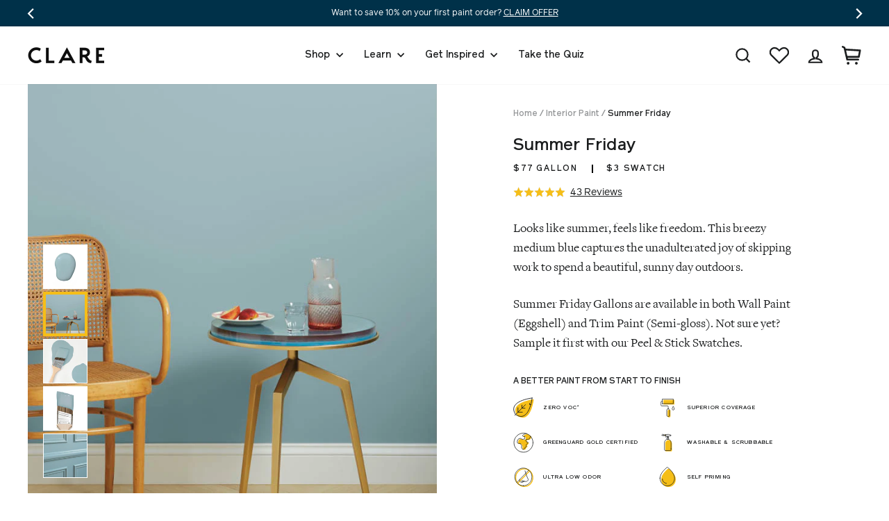

--- FILE ---
content_type: text/html; charset=utf-8
request_url: https://www.clare.com/products/paint-summer-friday
body_size: 60135
content:
<!doctype html>
<html class="no-js" lang="en" dir="ltr">
<head>
 
  <meta charset="utf-8">
 <meta http-equiv="X-UA-Compatible" content="IE=edge,chrome=1">
  <meta name="viewport" content="width=device-width,initial-scale=1">
  <meta name="theme-color" content="#f5be18">
    <link rel="preconnect" href="https://cdn.shopify.com">
  <link rel="preconnect" href="https://fonts.shopifycdn.com">
  <link rel="dns-prefetch" href="https://ajax.googleapis.com">
  <link rel="dns-prefetch" href="https://fonts.googleapis.com">
  <link rel="dns-prefetch" href="https://fonts.gstatic.com">
  
  
    <link rel="canonical" href="https://www.clare.com/products/paint-summer-friday" />
  
<link rel="shortcut icon" href="//www.clare.com/cdn/shop/files/logo_360x_0efbc438-3fd4-4900-8799-a83404bbe7fb_32x32.png?v=1623080638" type="image/png" /><title>Summer Friday: Sky Blue Paint Color | Clare
</title>
<meta name="description" content="Summer Friday is a light sky blue paint color that feels fresh and uplifting. The perfect airy blue for creating a calm, carefree vibe at home."><meta property="og:site_name" content="Clare">
  <meta property="og:url" content="https://www.clare.com/products/paint-summer-friday">
  <meta property="og:title" content="Summer Friday">
  <meta property="og:type" content="product">
  <meta property="og:description" content="Summer Friday is a light sky blue paint color that feels fresh and uplifting. The perfect airy blue for creating a calm, carefree vibe at home."><meta property="og:image" content="http://www.clare.com/cdn/shop/files/paint-summer-friday_blob.jpg?v=1695750824">
        <meta property="og:image:secure_url" content="https://www.clare.com/cdn/shop/files/paint-summer-friday_blob.jpg?v=1695750824">
        <meta property="og:image:width" content="675">
        <meta property="og:image:height" content="670"><meta name="twitter:site" content="@clarepaint">
  <meta name="twitter:card" content="summary_large_image">
  <meta name="twitter:title" content="Summer Friday">
  <meta name="twitter:description" content="Summer Friday is a light sky blue paint color that feels fresh and uplifting. The perfect airy blue for creating a calm, carefree vibe at home.">

   <link href="//www.clare.com/cdn/shop/t/344/assets/theme.css?v=16092418260426408281765386703" rel="stylesheet" type="text/css" media="all" />
   
  
<style data-shopify>:root {
    --typeHeaderPrimary: 'Reader';--typeHeaderFallback: Montserrat;
    --typeHeaderSize: 72px;
    --typeHeaderWeight: 500;
    --typeHeaderLineHeight: 1.2;
    --typeHeaderSpacing: 0.0em;

    --typeBasePrimary:'Freight';--typeBaseFallback:Jost;
    --typeBaseSize: 16px;
    --typeBaseWeight: 400;
    --typeBaseSpacing: 0.0em;
    --typeBaseLineHeight: 1.6;

    --typeCollectionTitle: 16px;

    --iconWeight: 5px;
    --iconLinecaps: miter;

    
      --buttonRadius: 50px;
    

    --colorGridOverlayOpacity: 0.1;
  }

  .placeholder-content {
    background-image: linear-gradient(100deg, rgba(0,0,0,0) 40%, rgba(0, 0, 0, 0.0) 63%, rgba(0,0,0,0) 79%);
  }

  --colorBlack: #1b1d1e;
  --colorMidDarkGrey: #4e5457;
  --colorLighterBlue: #f7fafb;
  --colorAqua: #8ac7cb;
  --colorYellow: #f5be18;
  --dropShadow: 0px 0px 20px rgba(0, 49, 73, 0.1);</style>
  
  
  
  <script>
    document.documentElement.className = document.documentElement.className.replace('no-js', 'js');

    window.theme = window.theme || {};
    theme.routes = {
      home: "/",
      cart: "/cart.js",
      cartPage: "/cart",
      cartAdd: "/cart/add.js",
      cartChange: "/cart/change.js",
      cartUpdate: "/cart/update.js"
    };
    theme.strings = {
      soldOut: "Restocking",
      unavailable: "Unavailable",
      stockLabel: "Only [count] items in stock!",
      willNotShipUntil: "Will not ship until [date]",
      willBeInStockAfter: "Will be in stock after [date]",
      waitingForStock: "Inventory on the way",
      savePrice: "Save [saved_amount]",
      cartEmpty: "A blank wall, huh? Add some color!",
      cartTermsConfirmation: "You must agree with the terms and conditions of sales to check out",
      searchCollections: "Collections:",
      searchPages: "Pages:",
      searchArticles: "Articles:"
    };
    theme.settings = {
      baseAssetsPath: "\/\/www.clare.com\/cdn\/shop\/t\/344\/assets\/",
      cacheBusting: "?v=474589986763358114217653867031",
      dynamicVariantsEnable: true,
      dynamicVariantType: "button",
      cartType: "drawer",
      isCustomerTemplate: false,
      moneyFormat: "${{amount_no_decimals}}",
      saveType: "dollar",
      recentlyViewedEnabled: false,
      productImageSize: "natural",
      productImageCover: false,
      predictiveSearch: false,
      predictiveSearchType: "product,article",
      inventoryThreshold: 10,
      quickView: false,
      themeName: 'Impulse',
      themeVersion: "4.1.1"
    };
    theme.freeShippingThresholdData = {
      thresholdDollars: 200,
      aboveThresholdMessage: "Great news! You’ve earned free shipping!",
      belowThresholdMessage: "You are [money] away from qualifying for free shipping.",
    };
    theme.cartState = {
      paintOnly: true,
      swatchesOnly: true,
    };
  </script>

  <script>window.performance && window.performance.mark && window.performance.mark('shopify.content_for_header.start');</script><meta name="google-site-verification" content="qjU2-oX17DjxujWpjdNWXDOYzEQGnbcTFfx8x-1g384">
<meta name="google-site-verification" content="MbCKXYzOYkQMfFVoxDGeBTWV6bdoZR3DtaIuO5h0d4s">
<meta id="shopify-digital-wallet" name="shopify-digital-wallet" content="/665583668/digital_wallets/dialog">
<meta name="shopify-checkout-api-token" content="8b8d55ecc2406fb70a8aa891af03af66">
<link rel="alternate" type="application/json+oembed" href="https://www.clare.com/products/paint-summer-friday.oembed">
<script async="async" src="/checkouts/internal/preloads.js?locale=en-US"></script>
<link rel="preconnect" href="https://shop.app" crossorigin="anonymous">
<script async="async" src="https://shop.app/checkouts/internal/preloads.js?locale=en-US&shop_id=665583668" crossorigin="anonymous"></script>
<script id="apple-pay-shop-capabilities" type="application/json">{"shopId":665583668,"countryCode":"US","currencyCode":"USD","merchantCapabilities":["supports3DS"],"merchantId":"gid:\/\/shopify\/Shop\/665583668","merchantName":"Clare","requiredBillingContactFields":["postalAddress","email","phone"],"requiredShippingContactFields":["postalAddress","email","phone"],"shippingType":"shipping","supportedNetworks":["visa","masterCard","amex","discover","elo","jcb"],"total":{"type":"pending","label":"Clare","amount":"1.00"},"shopifyPaymentsEnabled":true,"supportsSubscriptions":true}</script>
<script id="shopify-features" type="application/json">{"accessToken":"8b8d55ecc2406fb70a8aa891af03af66","betas":["rich-media-storefront-analytics"],"domain":"www.clare.com","predictiveSearch":true,"shopId":665583668,"locale":"en"}</script>
<script>var Shopify = Shopify || {};
Shopify.shop = "clarepaint.myshopify.com";
Shopify.locale = "en";
Shopify.currency = {"active":"USD","rate":"1.0"};
Shopify.country = "US";
Shopify.theme = {"name":"12\/10 - Clare Paint Theme","id":148580991028,"schema_name":"Impulse","schema_version":"4.1.1","theme_store_id":796,"role":"main"};
Shopify.theme.handle = "null";
Shopify.theme.style = {"id":null,"handle":null};
Shopify.cdnHost = "www.clare.com/cdn";
Shopify.routes = Shopify.routes || {};
Shopify.routes.root = "/";</script>
<script type="module">!function(o){(o.Shopify=o.Shopify||{}).modules=!0}(window);</script>
<script>!function(o){function n(){var o=[];function n(){o.push(Array.prototype.slice.apply(arguments))}return n.q=o,n}var t=o.Shopify=o.Shopify||{};t.loadFeatures=n(),t.autoloadFeatures=n()}(window);</script>
<script>
  window.ShopifyPay = window.ShopifyPay || {};
  window.ShopifyPay.apiHost = "shop.app\/pay";
  window.ShopifyPay.redirectState = null;
</script>
<script id="shop-js-analytics" type="application/json">{"pageType":"product"}</script>
<script defer="defer" async type="module" src="//www.clare.com/cdn/shopifycloud/shop-js/modules/v2/client.init-shop-cart-sync_C5BV16lS.en.esm.js"></script>
<script defer="defer" async type="module" src="//www.clare.com/cdn/shopifycloud/shop-js/modules/v2/chunk.common_CygWptCX.esm.js"></script>
<script type="module">
  await import("//www.clare.com/cdn/shopifycloud/shop-js/modules/v2/client.init-shop-cart-sync_C5BV16lS.en.esm.js");
await import("//www.clare.com/cdn/shopifycloud/shop-js/modules/v2/chunk.common_CygWptCX.esm.js");

  window.Shopify.SignInWithShop?.initShopCartSync?.({"fedCMEnabled":true,"windoidEnabled":true});

</script>
<script>
  window.Shopify = window.Shopify || {};
  if (!window.Shopify.featureAssets) window.Shopify.featureAssets = {};
  window.Shopify.featureAssets['shop-js'] = {"shop-cart-sync":["modules/v2/client.shop-cart-sync_ZFArdW7E.en.esm.js","modules/v2/chunk.common_CygWptCX.esm.js"],"shop-button":["modules/v2/client.shop-button_tlx5R9nI.en.esm.js","modules/v2/chunk.common_CygWptCX.esm.js"],"init-fed-cm":["modules/v2/client.init-fed-cm_CmiC4vf6.en.esm.js","modules/v2/chunk.common_CygWptCX.esm.js"],"init-windoid":["modules/v2/client.init-windoid_sURxWdc1.en.esm.js","modules/v2/chunk.common_CygWptCX.esm.js"],"init-shop-cart-sync":["modules/v2/client.init-shop-cart-sync_C5BV16lS.en.esm.js","modules/v2/chunk.common_CygWptCX.esm.js"],"init-shop-email-lookup-coordinator":["modules/v2/client.init-shop-email-lookup-coordinator_B8hsDcYM.en.esm.js","modules/v2/chunk.common_CygWptCX.esm.js"],"shop-cash-offers":["modules/v2/client.shop-cash-offers_DOA2yAJr.en.esm.js","modules/v2/chunk.common_CygWptCX.esm.js","modules/v2/chunk.modal_D71HUcav.esm.js"],"pay-button":["modules/v2/client.pay-button_FdsNuTd3.en.esm.js","modules/v2/chunk.common_CygWptCX.esm.js"],"shop-login-button":["modules/v2/client.shop-login-button_C5VAVYt1.en.esm.js","modules/v2/chunk.common_CygWptCX.esm.js","modules/v2/chunk.modal_D71HUcav.esm.js"],"shop-toast-manager":["modules/v2/client.shop-toast-manager_ClPi3nE9.en.esm.js","modules/v2/chunk.common_CygWptCX.esm.js"],"avatar":["modules/v2/client.avatar_BTnouDA3.en.esm.js"],"init-shop-for-new-customer-accounts":["modules/v2/client.init-shop-for-new-customer-accounts_ChsxoAhi.en.esm.js","modules/v2/client.shop-login-button_C5VAVYt1.en.esm.js","modules/v2/chunk.common_CygWptCX.esm.js","modules/v2/chunk.modal_D71HUcav.esm.js"],"init-customer-accounts":["modules/v2/client.init-customer-accounts_DxDtT_ad.en.esm.js","modules/v2/client.shop-login-button_C5VAVYt1.en.esm.js","modules/v2/chunk.common_CygWptCX.esm.js","modules/v2/chunk.modal_D71HUcav.esm.js"],"init-customer-accounts-sign-up":["modules/v2/client.init-customer-accounts-sign-up_CPSyQ0Tj.en.esm.js","modules/v2/client.shop-login-button_C5VAVYt1.en.esm.js","modules/v2/chunk.common_CygWptCX.esm.js","modules/v2/chunk.modal_D71HUcav.esm.js"],"lead-capture":["modules/v2/client.lead-capture_Bi8yE_yS.en.esm.js","modules/v2/chunk.common_CygWptCX.esm.js","modules/v2/chunk.modal_D71HUcav.esm.js"],"checkout-modal":["modules/v2/client.checkout-modal_BPM8l0SH.en.esm.js","modules/v2/chunk.common_CygWptCX.esm.js","modules/v2/chunk.modal_D71HUcav.esm.js"],"shop-follow-button":["modules/v2/client.shop-follow-button_Cva4Ekp9.en.esm.js","modules/v2/chunk.common_CygWptCX.esm.js","modules/v2/chunk.modal_D71HUcav.esm.js"],"shop-login":["modules/v2/client.shop-login_D6lNrXab.en.esm.js","modules/v2/chunk.common_CygWptCX.esm.js","modules/v2/chunk.modal_D71HUcav.esm.js"],"payment-terms":["modules/v2/client.payment-terms_CZxnsJam.en.esm.js","modules/v2/chunk.common_CygWptCX.esm.js","modules/v2/chunk.modal_D71HUcav.esm.js"]};
</script>
<script>(function() {
  var isLoaded = false;
  function asyncLoad() {
    if (isLoaded) return;
    isLoaded = true;
    var urls = ["https:\/\/d3hw6dc1ow8pp2.cloudfront.net\/reviewsWidget.min.js?shop=clarepaint.myshopify.com","https:\/\/formbuilder.hulkapps.com\/skeletopapp.js?shop=clarepaint.myshopify.com","https:\/\/str.rise-ai.com\/?shop=clarepaint.myshopify.com","https:\/\/strn.rise-ai.com\/?shop=clarepaint.myshopify.com","https:\/\/tools.luckyorange.com\/core\/lo.js?site-id=93484d09\u0026shop=clarepaint.myshopify.com","\/\/cdn.shopify.com\/proxy\/81b2665286bb445c0b8a72b698c75fcbb671c8a01643dee19264b0ef28a7baa5\/s3-us-west-2.amazonaws.com\/jsstore\/a\/350H8D8\/ge.js?shop=clarepaint.myshopify.com\u0026sp-cache-control=cHVibGljLCBtYXgtYWdlPTkwMA","\/\/cdn.shopify.com\/proxy\/6fa6e15670ff75156010e32680f9131fc977025b2a006f1f93c1c2bb2e1fad23\/app.retention.com\/shopify\/shopify_app_add_to_cart_script.js?shop=clarepaint.myshopify.com\u0026sp-cache-control=cHVibGljLCBtYXgtYWdlPTkwMA","https:\/\/cdn.shopify.com\/s\/files\/1\/0006\/6558\/3668\/t\/222\/assets\/D5Pi2RHv237iC72x.js?v=1699318059\u0026shopId=33548\u0026shop=clarepaint.myshopify.com","https:\/\/config.gorgias.chat\/bundle-loader\/01GYCBYTYXJHQ7ZFCAX8P4REM3?source=shopify1click\u0026shop=clarepaint.myshopify.com","https:\/\/search-us3.omegacommerce.com\/instant\/initjs?ID=97fcd4f0-1680-4f46-ab3c-db2d04f20988\u0026shop=clarepaint.myshopify.com","https:\/\/sdk.postscript.io\/sdk-script-loader.bundle.js?shopId=33548\u0026shop=clarepaint.myshopify.com","https:\/\/cdn.9gtb.com\/loader.js?g_cvt_id=6e9ffb06-7b48-4391-85c4-24ab45f300c8\u0026shop=clarepaint.myshopify.com"];
    for (var i = 0; i < urls.length; i++) {
      var s = document.createElement('script');
      s.type = 'text/javascript';
      s.async = true;
      s.src = urls[i];
      var x = document.getElementsByTagName('script')[0];
      x.parentNode.insertBefore(s, x);
    }
  };
  if(window.attachEvent) {
    window.attachEvent('onload', asyncLoad);
  } else {
    window.addEventListener('load', asyncLoad, false);
  }
})();</script>
<script id="__st">var __st={"a":665583668,"offset":-18000,"reqid":"2dcb6325-e2e4-4521-b42f-24e2fe64ff45-1768846130","pageurl":"www.clare.com\/products\/paint-summer-friday","u":"466b24fad7a7","p":"product","rtyp":"product","rid":6549553414196};</script>
<script>window.ShopifyPaypalV4VisibilityTracking = true;</script>
<script id="captcha-bootstrap">!function(){'use strict';const t='contact',e='account',n='new_comment',o=[[t,t],['blogs',n],['comments',n],[t,'customer']],c=[[e,'customer_login'],[e,'guest_login'],[e,'recover_customer_password'],[e,'create_customer']],r=t=>t.map((([t,e])=>`form[action*='/${t}']:not([data-nocaptcha='true']) input[name='form_type'][value='${e}']`)).join(','),a=t=>()=>t?[...document.querySelectorAll(t)].map((t=>t.form)):[];function s(){const t=[...o],e=r(t);return a(e)}const i='password',u='form_key',d=['recaptcha-v3-token','g-recaptcha-response','h-captcha-response',i],f=()=>{try{return window.sessionStorage}catch{return}},m='__shopify_v',_=t=>t.elements[u];function p(t,e,n=!1){try{const o=window.sessionStorage,c=JSON.parse(o.getItem(e)),{data:r}=function(t){const{data:e,action:n}=t;return t[m]||n?{data:e,action:n}:{data:t,action:n}}(c);for(const[e,n]of Object.entries(r))t.elements[e]&&(t.elements[e].value=n);n&&o.removeItem(e)}catch(o){console.error('form repopulation failed',{error:o})}}const l='form_type',E='cptcha';function T(t){t.dataset[E]=!0}const w=window,h=w.document,L='Shopify',v='ce_forms',y='captcha';let A=!1;((t,e)=>{const n=(g='f06e6c50-85a8-45c8-87d0-21a2b65856fe',I='https://cdn.shopify.com/shopifycloud/storefront-forms-hcaptcha/ce_storefront_forms_captcha_hcaptcha.v1.5.2.iife.js',D={infoText:'Protected by hCaptcha',privacyText:'Privacy',termsText:'Terms'},(t,e,n)=>{const o=w[L][v],c=o.bindForm;if(c)return c(t,g,e,D).then(n);var r;o.q.push([[t,g,e,D],n]),r=I,A||(h.body.append(Object.assign(h.createElement('script'),{id:'captcha-provider',async:!0,src:r})),A=!0)});var g,I,D;w[L]=w[L]||{},w[L][v]=w[L][v]||{},w[L][v].q=[],w[L][y]=w[L][y]||{},w[L][y].protect=function(t,e){n(t,void 0,e),T(t)},Object.freeze(w[L][y]),function(t,e,n,w,h,L){const[v,y,A,g]=function(t,e,n){const i=e?o:[],u=t?c:[],d=[...i,...u],f=r(d),m=r(i),_=r(d.filter((([t,e])=>n.includes(e))));return[a(f),a(m),a(_),s()]}(w,h,L),I=t=>{const e=t.target;return e instanceof HTMLFormElement?e:e&&e.form},D=t=>v().includes(t);t.addEventListener('submit',(t=>{const e=I(t);if(!e)return;const n=D(e)&&!e.dataset.hcaptchaBound&&!e.dataset.recaptchaBound,o=_(e),c=g().includes(e)&&(!o||!o.value);(n||c)&&t.preventDefault(),c&&!n&&(function(t){try{if(!f())return;!function(t){const e=f();if(!e)return;const n=_(t);if(!n)return;const o=n.value;o&&e.removeItem(o)}(t);const e=Array.from(Array(32),(()=>Math.random().toString(36)[2])).join('');!function(t,e){_(t)||t.append(Object.assign(document.createElement('input'),{type:'hidden',name:u})),t.elements[u].value=e}(t,e),function(t,e){const n=f();if(!n)return;const o=[...t.querySelectorAll(`input[type='${i}']`)].map((({name:t})=>t)),c=[...d,...o],r={};for(const[a,s]of new FormData(t).entries())c.includes(a)||(r[a]=s);n.setItem(e,JSON.stringify({[m]:1,action:t.action,data:r}))}(t,e)}catch(e){console.error('failed to persist form',e)}}(e),e.submit())}));const S=(t,e)=>{t&&!t.dataset[E]&&(n(t,e.some((e=>e===t))),T(t))};for(const o of['focusin','change'])t.addEventListener(o,(t=>{const e=I(t);D(e)&&S(e,y())}));const B=e.get('form_key'),M=e.get(l),P=B&&M;t.addEventListener('DOMContentLoaded',(()=>{const t=y();if(P)for(const e of t)e.elements[l].value===M&&p(e,B);[...new Set([...A(),...v().filter((t=>'true'===t.dataset.shopifyCaptcha))])].forEach((e=>S(e,t)))}))}(h,new URLSearchParams(w.location.search),n,t,e,['guest_login'])})(!0,!0)}();</script>
<script integrity="sha256-4kQ18oKyAcykRKYeNunJcIwy7WH5gtpwJnB7kiuLZ1E=" data-source-attribution="shopify.loadfeatures" defer="defer" src="//www.clare.com/cdn/shopifycloud/storefront/assets/storefront/load_feature-a0a9edcb.js" crossorigin="anonymous"></script>
<script crossorigin="anonymous" defer="defer" src="//www.clare.com/cdn/shopifycloud/storefront/assets/shopify_pay/storefront-65b4c6d7.js?v=20250812"></script>
<script data-source-attribution="shopify.dynamic_checkout.dynamic.init">var Shopify=Shopify||{};Shopify.PaymentButton=Shopify.PaymentButton||{isStorefrontPortableWallets:!0,init:function(){window.Shopify.PaymentButton.init=function(){};var t=document.createElement("script");t.src="https://www.clare.com/cdn/shopifycloud/portable-wallets/latest/portable-wallets.en.js",t.type="module",document.head.appendChild(t)}};
</script>
<script data-source-attribution="shopify.dynamic_checkout.buyer_consent">
  function portableWalletsHideBuyerConsent(e){var t=document.getElementById("shopify-buyer-consent"),n=document.getElementById("shopify-subscription-policy-button");t&&n&&(t.classList.add("hidden"),t.setAttribute("aria-hidden","true"),n.removeEventListener("click",e))}function portableWalletsShowBuyerConsent(e){var t=document.getElementById("shopify-buyer-consent"),n=document.getElementById("shopify-subscription-policy-button");t&&n&&(t.classList.remove("hidden"),t.removeAttribute("aria-hidden"),n.addEventListener("click",e))}window.Shopify?.PaymentButton&&(window.Shopify.PaymentButton.hideBuyerConsent=portableWalletsHideBuyerConsent,window.Shopify.PaymentButton.showBuyerConsent=portableWalletsShowBuyerConsent);
</script>
<script data-source-attribution="shopify.dynamic_checkout.cart.bootstrap">document.addEventListener("DOMContentLoaded",(function(){function t(){return document.querySelector("shopify-accelerated-checkout-cart, shopify-accelerated-checkout")}if(t())Shopify.PaymentButton.init();else{new MutationObserver((function(e,n){t()&&(Shopify.PaymentButton.init(),n.disconnect())})).observe(document.body,{childList:!0,subtree:!0})}}));
</script>
<link id="shopify-accelerated-checkout-styles" rel="stylesheet" media="screen" href="https://www.clare.com/cdn/shopifycloud/portable-wallets/latest/accelerated-checkout-backwards-compat.css" crossorigin="anonymous">
<style id="shopify-accelerated-checkout-cart">
        #shopify-buyer-consent {
  margin-top: 1em;
  display: inline-block;
  width: 100%;
}

#shopify-buyer-consent.hidden {
  display: none;
}

#shopify-subscription-policy-button {
  background: none;
  border: none;
  padding: 0;
  text-decoration: underline;
  font-size: inherit;
  cursor: pointer;
}

#shopify-subscription-policy-button::before {
  box-shadow: none;
}

      </style>

<script>window.performance && window.performance.mark && window.performance.mark('shopify.content_for_header.end');</script>

  <script src="//www.clare.com/cdn/shop/t/344/assets/vendor-scripts-v9.js" defer="defer"></script><script src="//www.clare.com/cdn/shop/t/344/assets/theme.js?v=111248552933337079301765386703" defer="defer"></script>
  <script src="//www.clare.com/cdn/shop/t/344/assets/custom.js?v=51295917695199624391765393013" defer="defer"></script><!-- Okendo -->
  <link href="https://d3hw6dc1ow8pp2.cloudfront.net/styles/main.min.css" rel="stylesheet" type="text/css">
<style type="text/css">
.okeReviews .okeReviews-reviewsWidget-header-controls-writeReview {
        display: inline-block;
    }
    .okeReviews .okeReviews-reviewsWidget.is-okeReviews-empty {
        display: block;
    }
</style>
<script type="application/json" id="oke-reviews-settings">
{"analyticsSettings":{"isWidgetOnScreenTrackingEnabled":false,"provider":"gtm"},"disableInitialReviewsFetchOnProducts":false,"filtersEnabled":false,"initialReviewDisplayCount":5,"locale":"en","localeAndVariant":{"code":"en"},"omitMicrodata":true,"reviewSortOrder":"date","subscriberId":"ab5437e3-2fd0-4dc2-beaa-d5813f698792","widgetTemplateId":"featured-media","starRatingColor":"#F5BE18","recorderPlus":true,"recorderQandaPlus":true}
</script>

  <link rel="stylesheet" type="text/css" href="https://dov7r31oq5dkj.cloudfront.net/ab5437e3-2fd0-4dc2-beaa-d5813f698792/widget-style-customisations.css?v=0ff3fbd5-cef0-4ea3-89cf-a0501a81fd4e">

  <!-- Step 3: Preload the font files -->
  <link rel="preload" href="//www.clare.com/cdn/shop/t/344/assets/fonts.scss.css?v=80655465879639901841765386703" as="style">
  <link rel="preload" href="//www.clare.com/cdn/shop/t/344/assets/reader-bold.woff2?123" as="font" type="font/woff2" crossorigin>
  <link rel="preload" href="//www.clare.com/cdn/shop/t/344/assets/reader-medium.woff2?123" as="font" type="font/woff2" crossorigin>
  <link rel="preload" href="//www.clare.com/cdn/shop/t/344/assets/reader-medium-italic.woff2?123" as="font" type="font/woff2" crossorigin>
  <link rel="preload" href="//www.clare.com/cdn/shop/t/344/assets/reader-regular.woff2?123" as="font" type="font/woff2" crossorigin>
  <link rel="preload" href="//www.clare.com/cdn/shop/t/344/assets/reader-italic.woff2?123" as="font" type="font/woff2" crossorigin>

  <!-- Step 4: Load the font files -->
  <link rel="stylesheet" href="//www.clare.com/cdn/shop/t/344/assets/fonts.scss.css?v=80655465879639901841765386703" media="none" onload="if (media != 'all') media = 'all'; document.documentElement.className += ' fonts-loaded';">
  <noscript><link href="//www.clare.com/cdn/shop/t/344/assets/fonts.scss.css?v=80655465879639901841765386703" rel="stylesheet" type="text/css" media="all" /></noscript>
  
   <!-- Purify Script --> <script src="//www.clare.com/cdn/shop/t/344/assets/purify.min.js?v=96952122272679810871765386703" type="text/javascript"></script>
  
<!-- BEGIN app block: shopify://apps/elevar-conversion-tracking/blocks/dataLayerEmbed/bc30ab68-b15c-4311-811f-8ef485877ad6 -->



<script type="module" dynamic>
  const configUrl = "/a/elevar/static/configs/f18163b21ed96e1e15eda5678e1f798cf1bba091/config.js";
  const config = (await import(configUrl)).default;
  const scriptUrl = config.script_src_app_theme_embed;

  if (scriptUrl) {
    const { handler } = await import(scriptUrl);

    await handler(
      config,
      {
        cartData: {
  marketId: "3393945652",
  attributes:{},
  cartTotal: "0.0",
  currencyCode:"USD",
  items: []
}
,
        user: {cartTotal: "0.0",
    currencyCode:"USD",customer: {},
}
,
        isOnCartPage:false,
        collectionView:null,
        searchResultsView:null,
        productView:{
    attributes:{},
    currencyCode:"USD",defaultVariant: {id:"PNT100-LT-37",name:"Summer Friday",
        brand:"Clare",
        category:"Interior Paint",
        variant:"Gallon \/ Wall Paint (Eggshell)",
        price: "77.0",
        productId: "6549553414196",
        variantId: "39300821352500",
        compareAtPrice: "0.0",image:"\/\/www.clare.com\/cdn\/shop\/files\/paint-summer-friday_lifestyle.jpg?v=1695750824",url:"\/products\/paint-summer-friday?variant=39300821352500"},items: [{id:"PNT100-LT-37",name:"Summer Friday",
          brand:"Clare",
          category:"Interior Paint",
          variant:"Gallon \/ Wall Paint (Eggshell)",
          price: "77.0",
          productId: "6549553414196",
          variantId: "39300821352500",
          compareAtPrice: "0.0",image:"\/\/www.clare.com\/cdn\/shop\/files\/paint-summer-friday_lifestyle.jpg?v=1695750824",url:"\/products\/paint-summer-friday?variant=39300821352500"},{id:"PNT200-LT-37",name:"Summer Friday",
          brand:"Clare",
          category:"Interior Paint",
          variant:"Gallon \/ Trim Paint (Semi-gloss)",
          price: "77.0",
          productId: "6549553414196",
          variantId: "39300821385268",
          compareAtPrice: "0.0",image:"\/\/www.clare.com\/cdn\/shop\/files\/paint-summer-friday_trim.jpg?v=1695750824",url:"\/products\/paint-summer-friday?variant=39300821385268"},{id:"PNT120-LT-37",name:"Summer Friday",
          brand:"Clare",
          category:"Interior Paint",
          variant:"Quart \/ Wall Paint (Eggshell)",
          price: "28.0",
          productId: "6549553414196",
          variantId: "40247258382388",
          compareAtPrice: "0.0",image:"\/\/www.clare.com\/cdn\/shop\/files\/paint-summer-friday_lifestyle.jpg?v=1695750824",url:"\/products\/paint-summer-friday?variant=40247258382388"},{id:"PNT220-LT-37",name:"Summer Friday",
          brand:"Clare",
          category:"Interior Paint",
          variant:"Quart \/ Trim Paint (Semi-gloss)",
          price: "28.0",
          productId: "6549553414196",
          variantId: "40247259824180",
          compareAtPrice: "0.0",image:"\/\/www.clare.com\/cdn\/shop\/files\/paint-summer-friday_trim.jpg?v=1695750824",url:"\/products\/paint-summer-friday?variant=40247259824180"},]
  },
        checkoutComplete: null
      }
    );
  }
</script>


<!-- END app block --><!-- BEGIN app block: shopify://apps/okendo/blocks/theme-settings/bb689e69-ea70-4661-8fb7-ad24a2e23c29 --><!-- BEGIN app snippet: header-metafields -->




    <script id="okeReferralSettings" type="application/json">{"subscriberId":"ab5437e3-2fd0-4dc2-beaa-d5813f698792","matchCustomerLocale":false,"localeAndVariant":{"code":"en"},"referralSettings":{"rewardSet":{"sender":{"description":"$10 off your next $150+ order. ","value":10,"valueType":"fixed_amount"},"recipient":{"description":"$10 off your next $150+ order. ","value":10,"valueType":"fixed_amount"}},"terms":{"enabled":false},"textContentSet":{"recipient":{"thankYouTitleText":"Get $10 off!","titleText":"Get $10 off!","bodyText":"Share your email to receive your referral discount."},"sender":{"thankYouTitleText":"Thank you for sharing Clare!","titleText":"Give $10, Get $10","bodyText":"Give friends $10 off their first $150+ order and you’ll get $10 when they purchase!"}},"showMarketingOptIn":true,"socialShare":{"options":{"sms":true,"twitter":true,"whatsApp":true,"facebookMessenger":true,"facebook":true},"defaultText":"I love Clare! Use this link to get a discount!","displayType":"monochrome","style":{"fillColor":"#F5BE18","backgroundColor":"#FFFFFF"}},"style":{"button":{"hoverBackgroundColor":"#FFFFFF","backgroundColor":"#F5BE18","hoverTextColor":"#F5BE18","textColor":"#FFFFFF"},"text":{"primaryColor":"#384B57","secondaryColor":"#6B6D80"},"hideOkendoBranding":true,"bubble":{"textColor":"#828A8E","backgroundColor":"#F7F7F8"},"removeBorderRadius":false,"textField":{"border":{"color":"#DBDDE4","focusColor":"#F5BE18","focusShadowColor":"#FBE5A3"}}}}}</script><script type="text/javascript" defer="" src="https://d3hw6dc1ow8pp2.cloudfront.net/referrals/js/referrals-api.js"></script>






    <link href="https://d3hw6dc1ow8pp2.cloudfront.net/styles/main.min.css" rel="stylesheet" type="text/css">
<style type="text/css">
.okeReviews .okeReviews-reviewsWidget-header-controls-writeReview {
        display: inline-block;
    }
    .okeReviews .okeReviews-reviewsWidget.is-okeReviews-empty {
        display: block;
    }
</style>
<script type="application/json" id="oke-reviews-settings">
{"analyticsSettings":{"isWidgetOnScreenTrackingEnabled":false,"provider":"gtm"},"disableInitialReviewsFetchOnProducts":false,"filtersEnabled":false,"initialReviewDisplayCount":5,"locale":"en","localeAndVariant":{"code":"en"},"omitMicrodata":true,"reviewSortOrder":"date","subscriberId":"ab5437e3-2fd0-4dc2-beaa-d5813f698792","widgetTemplateId":"featured-media","starRatingColor":"#F5BE18","recorderPlus":true,"recorderQandaPlus":true}
</script>

    <link rel="stylesheet" type="text/css" href="https://dov7r31oq5dkj.cloudfront.net/ab5437e3-2fd0-4dc2-beaa-d5813f698792/widget-style-customisations.css?v=0ff3fbd5-cef0-4ea3-89cf-a0501a81fd4e">













<!-- END app snippet -->

<!-- BEGIN app snippet: widget-plus-initialisation-script -->




<!-- END app snippet -->


<!-- END app block --><!-- BEGIN app block: shopify://apps/klaviyo-email-marketing-sms/blocks/klaviyo-onsite-embed/2632fe16-c075-4321-a88b-50b567f42507 -->












  <script async src="https://static.klaviyo.com/onsite/js/JuCbTU/klaviyo.js?company_id=JuCbTU"></script>
  <script>!function(){if(!window.klaviyo){window._klOnsite=window._klOnsite||[];try{window.klaviyo=new Proxy({},{get:function(n,i){return"push"===i?function(){var n;(n=window._klOnsite).push.apply(n,arguments)}:function(){for(var n=arguments.length,o=new Array(n),w=0;w<n;w++)o[w]=arguments[w];var t="function"==typeof o[o.length-1]?o.pop():void 0,e=new Promise((function(n){window._klOnsite.push([i].concat(o,[function(i){t&&t(i),n(i)}]))}));return e}}})}catch(n){window.klaviyo=window.klaviyo||[],window.klaviyo.push=function(){var n;(n=window._klOnsite).push.apply(n,arguments)}}}}();</script>

  
    <script id="viewed_product">
      if (item == null) {
        var _learnq = _learnq || [];

        var MetafieldReviews = null
        var MetafieldYotpoRating = null
        var MetafieldYotpoCount = null
        var MetafieldLooxRating = null
        var MetafieldLooxCount = null
        var okendoProduct = null
        var okendoProductReviewCount = null
        var okendoProductReviewAverageValue = null
        try {
          // The following fields are used for Customer Hub recently viewed in order to add reviews.
          // This information is not part of __kla_viewed. Instead, it is part of __kla_viewed_reviewed_items
          MetafieldReviews = {"rating":{"scale_min":"1.0","scale_max":"5.0","value":"5.0"},"rating_count":43};
          MetafieldYotpoRating = null
          MetafieldYotpoCount = null
          MetafieldLooxRating = null
          MetafieldLooxCount = null

          okendoProduct = null
          // If the okendo metafield is not legacy, it will error, which then requires the new json formatted data
          if (okendoProduct && 'error' in okendoProduct) {
            okendoProduct = null
          }
          okendoProductReviewCount = okendoProduct ? okendoProduct.reviewCount : null
          okendoProductReviewAverageValue = okendoProduct ? okendoProduct.reviewAverageValue : null
        } catch (error) {
          console.error('Error in Klaviyo onsite reviews tracking:', error);
        }

        var item = {
          Name: "Summer Friday",
          ProductID: 6549553414196,
          Categories: ["All","All Gallons","All Paint","Best of the Blues","Blue Paint Reviews","Discount Eligible","Interior Paint","Introducing Quarts","Join the Clare community","Paint - No Primer","Paint a home you love","Paint a home you love","Paint a home you love","Paint a home you love","Paint a home you love","Paint a home you love - All The Time!","Paint a home you love - Namaste!","Paint a home you love as much as Work Party!","Paint a home you love like an Ace!","Paint a home you love to raise good humans in!","Paint a home you love with Arielle!","Paint a home you love with Catt Sadler!","Paint a home you love with Coffee Convos!","Paint a home you love with Cold Case Files!","Paint a home you love with Court Junkie!","Paint a home you love with Heather!","Paint a home you love with Melissa Gorga!","Paint a home you love with The Garcias!","Paint a home you love with The Papaya Podcast!","Paint a home you love With Whit!","Paint the dream home you love with Siffat!","Shades of Summer","Still in Stock","Wall \u0026 Trim Paint Only"],
          ImageURL: "https://www.clare.com/cdn/shop/files/paint-summer-friday_blob_grande.jpg?v=1695750824",
          URL: "https://www.clare.com/products/paint-summer-friday",
          Brand: "Clare",
          Price: "$28",
          Value: "28",
          CompareAtPrice: "$0"
        };
        _learnq.push(['track', 'Viewed Product', item]);
        _learnq.push(['trackViewedItem', {
          Title: item.Name,
          ItemId: item.ProductID,
          Categories: item.Categories,
          ImageUrl: item.ImageURL,
          Url: item.URL,
          Metadata: {
            Brand: item.Brand,
            Price: item.Price,
            Value: item.Value,
            CompareAtPrice: item.CompareAtPrice
          },
          metafields:{
            reviews: MetafieldReviews,
            yotpo:{
              rating: MetafieldYotpoRating,
              count: MetafieldYotpoCount,
            },
            loox:{
              rating: MetafieldLooxRating,
              count: MetafieldLooxCount,
            },
            okendo: {
              rating: okendoProductReviewAverageValue,
              count: okendoProductReviewCount,
            }
          }
        }]);
      }
    </script>
  




  <script>
    window.klaviyoReviewsProductDesignMode = false
  </script>







<!-- END app block --><link href="https://monorail-edge.shopifysvc.com" rel="dns-prefetch">
<script>(function(){if ("sendBeacon" in navigator && "performance" in window) {try {var session_token_from_headers = performance.getEntriesByType('navigation')[0].serverTiming.find(x => x.name == '_s').description;} catch {var session_token_from_headers = undefined;}var session_cookie_matches = document.cookie.match(/_shopify_s=([^;]*)/);var session_token_from_cookie = session_cookie_matches && session_cookie_matches.length === 2 ? session_cookie_matches[1] : "";var session_token = session_token_from_headers || session_token_from_cookie || "";function handle_abandonment_event(e) {var entries = performance.getEntries().filter(function(entry) {return /monorail-edge.shopifysvc.com/.test(entry.name);});if (!window.abandonment_tracked && entries.length === 0) {window.abandonment_tracked = true;var currentMs = Date.now();var navigation_start = performance.timing.navigationStart;var payload = {shop_id: 665583668,url: window.location.href,navigation_start,duration: currentMs - navigation_start,session_token,page_type: "product"};window.navigator.sendBeacon("https://monorail-edge.shopifysvc.com/v1/produce", JSON.stringify({schema_id: "online_store_buyer_site_abandonment/1.1",payload: payload,metadata: {event_created_at_ms: currentMs,event_sent_at_ms: currentMs}}));}}window.addEventListener('pagehide', handle_abandonment_event);}}());</script>
<script id="web-pixels-manager-setup">(function e(e,d,r,n,o){if(void 0===o&&(o={}),!Boolean(null===(a=null===(i=window.Shopify)||void 0===i?void 0:i.analytics)||void 0===a?void 0:a.replayQueue)){var i,a;window.Shopify=window.Shopify||{};var t=window.Shopify;t.analytics=t.analytics||{};var s=t.analytics;s.replayQueue=[],s.publish=function(e,d,r){return s.replayQueue.push([e,d,r]),!0};try{self.performance.mark("wpm:start")}catch(e){}var l=function(){var e={modern:/Edge?\/(1{2}[4-9]|1[2-9]\d|[2-9]\d{2}|\d{4,})\.\d+(\.\d+|)|Firefox\/(1{2}[4-9]|1[2-9]\d|[2-9]\d{2}|\d{4,})\.\d+(\.\d+|)|Chrom(ium|e)\/(9{2}|\d{3,})\.\d+(\.\d+|)|(Maci|X1{2}).+ Version\/(15\.\d+|(1[6-9]|[2-9]\d|\d{3,})\.\d+)([,.]\d+|)( \(\w+\)|)( Mobile\/\w+|) Safari\/|Chrome.+OPR\/(9{2}|\d{3,})\.\d+\.\d+|(CPU[ +]OS|iPhone[ +]OS|CPU[ +]iPhone|CPU IPhone OS|CPU iPad OS)[ +]+(15[._]\d+|(1[6-9]|[2-9]\d|\d{3,})[._]\d+)([._]\d+|)|Android:?[ /-](13[3-9]|1[4-9]\d|[2-9]\d{2}|\d{4,})(\.\d+|)(\.\d+|)|Android.+Firefox\/(13[5-9]|1[4-9]\d|[2-9]\d{2}|\d{4,})\.\d+(\.\d+|)|Android.+Chrom(ium|e)\/(13[3-9]|1[4-9]\d|[2-9]\d{2}|\d{4,})\.\d+(\.\d+|)|SamsungBrowser\/([2-9]\d|\d{3,})\.\d+/,legacy:/Edge?\/(1[6-9]|[2-9]\d|\d{3,})\.\d+(\.\d+|)|Firefox\/(5[4-9]|[6-9]\d|\d{3,})\.\d+(\.\d+|)|Chrom(ium|e)\/(5[1-9]|[6-9]\d|\d{3,})\.\d+(\.\d+|)([\d.]+$|.*Safari\/(?![\d.]+ Edge\/[\d.]+$))|(Maci|X1{2}).+ Version\/(10\.\d+|(1[1-9]|[2-9]\d|\d{3,})\.\d+)([,.]\d+|)( \(\w+\)|)( Mobile\/\w+|) Safari\/|Chrome.+OPR\/(3[89]|[4-9]\d|\d{3,})\.\d+\.\d+|(CPU[ +]OS|iPhone[ +]OS|CPU[ +]iPhone|CPU IPhone OS|CPU iPad OS)[ +]+(10[._]\d+|(1[1-9]|[2-9]\d|\d{3,})[._]\d+)([._]\d+|)|Android:?[ /-](13[3-9]|1[4-9]\d|[2-9]\d{2}|\d{4,})(\.\d+|)(\.\d+|)|Mobile Safari.+OPR\/([89]\d|\d{3,})\.\d+\.\d+|Android.+Firefox\/(13[5-9]|1[4-9]\d|[2-9]\d{2}|\d{4,})\.\d+(\.\d+|)|Android.+Chrom(ium|e)\/(13[3-9]|1[4-9]\d|[2-9]\d{2}|\d{4,})\.\d+(\.\d+|)|Android.+(UC? ?Browser|UCWEB|U3)[ /]?(15\.([5-9]|\d{2,})|(1[6-9]|[2-9]\d|\d{3,})\.\d+)\.\d+|SamsungBrowser\/(5\.\d+|([6-9]|\d{2,})\.\d+)|Android.+MQ{2}Browser\/(14(\.(9|\d{2,})|)|(1[5-9]|[2-9]\d|\d{3,})(\.\d+|))(\.\d+|)|K[Aa][Ii]OS\/(3\.\d+|([4-9]|\d{2,})\.\d+)(\.\d+|)/},d=e.modern,r=e.legacy,n=navigator.userAgent;return n.match(d)?"modern":n.match(r)?"legacy":"unknown"}(),u="modern"===l?"modern":"legacy",c=(null!=n?n:{modern:"",legacy:""})[u],f=function(e){return[e.baseUrl,"/wpm","/b",e.hashVersion,"modern"===e.buildTarget?"m":"l",".js"].join("")}({baseUrl:d,hashVersion:r,buildTarget:u}),m=function(e){var d=e.version,r=e.bundleTarget,n=e.surface,o=e.pageUrl,i=e.monorailEndpoint;return{emit:function(e){var a=e.status,t=e.errorMsg,s=(new Date).getTime(),l=JSON.stringify({metadata:{event_sent_at_ms:s},events:[{schema_id:"web_pixels_manager_load/3.1",payload:{version:d,bundle_target:r,page_url:o,status:a,surface:n,error_msg:t},metadata:{event_created_at_ms:s}}]});if(!i)return console&&console.warn&&console.warn("[Web Pixels Manager] No Monorail endpoint provided, skipping logging."),!1;try{return self.navigator.sendBeacon.bind(self.navigator)(i,l)}catch(e){}var u=new XMLHttpRequest;try{return u.open("POST",i,!0),u.setRequestHeader("Content-Type","text/plain"),u.send(l),!0}catch(e){return console&&console.warn&&console.warn("[Web Pixels Manager] Got an unhandled error while logging to Monorail."),!1}}}}({version:r,bundleTarget:l,surface:e.surface,pageUrl:self.location.href,monorailEndpoint:e.monorailEndpoint});try{o.browserTarget=l,function(e){var d=e.src,r=e.async,n=void 0===r||r,o=e.onload,i=e.onerror,a=e.sri,t=e.scriptDataAttributes,s=void 0===t?{}:t,l=document.createElement("script"),u=document.querySelector("head"),c=document.querySelector("body");if(l.async=n,l.src=d,a&&(l.integrity=a,l.crossOrigin="anonymous"),s)for(var f in s)if(Object.prototype.hasOwnProperty.call(s,f))try{l.dataset[f]=s[f]}catch(e){}if(o&&l.addEventListener("load",o),i&&l.addEventListener("error",i),u)u.appendChild(l);else{if(!c)throw new Error("Did not find a head or body element to append the script");c.appendChild(l)}}({src:f,async:!0,onload:function(){if(!function(){var e,d;return Boolean(null===(d=null===(e=window.Shopify)||void 0===e?void 0:e.analytics)||void 0===d?void 0:d.initialized)}()){var d=window.webPixelsManager.init(e)||void 0;if(d){var r=window.Shopify.analytics;r.replayQueue.forEach((function(e){var r=e[0],n=e[1],o=e[2];d.publishCustomEvent(r,n,o)})),r.replayQueue=[],r.publish=d.publishCustomEvent,r.visitor=d.visitor,r.initialized=!0}}},onerror:function(){return m.emit({status:"failed",errorMsg:"".concat(f," has failed to load")})},sri:function(e){var d=/^sha384-[A-Za-z0-9+/=]+$/;return"string"==typeof e&&d.test(e)}(c)?c:"",scriptDataAttributes:o}),m.emit({status:"loading"})}catch(e){m.emit({status:"failed",errorMsg:(null==e?void 0:e.message)||"Unknown error"})}}})({shopId: 665583668,storefrontBaseUrl: "https://www.clare.com",extensionsBaseUrl: "https://extensions.shopifycdn.com/cdn/shopifycloud/web-pixels-manager",monorailEndpoint: "https://monorail-edge.shopifysvc.com/unstable/produce_batch",surface: "storefront-renderer",enabledBetaFlags: ["2dca8a86"],webPixelsConfigList: [{"id":"1607630900","configuration":"{\"accountID\":\"JuCbTU\",\"webPixelConfig\":\"eyJlbmFibGVBZGRlZFRvQ2FydEV2ZW50cyI6IHRydWV9\"}","eventPayloadVersion":"v1","runtimeContext":"STRICT","scriptVersion":"524f6c1ee37bacdca7657a665bdca589","type":"APP","apiClientId":123074,"privacyPurposes":["ANALYTICS","MARKETING"],"dataSharingAdjustments":{"protectedCustomerApprovalScopes":["read_customer_address","read_customer_email","read_customer_name","read_customer_personal_data","read_customer_phone"]}},{"id":"1149304884","configuration":"{\"shopId\":\"33548\"}","eventPayloadVersion":"v1","runtimeContext":"STRICT","scriptVersion":"e57a43765e0d230c1bcb12178c1ff13f","type":"APP","apiClientId":2328352,"privacyPurposes":[],"dataSharingAdjustments":{"protectedCustomerApprovalScopes":["read_customer_address","read_customer_email","read_customer_name","read_customer_personal_data","read_customer_phone"]}},{"id":"822837300","configuration":"{\"swymApiEndpoint\":\"https:\/\/swymstore-v3free-01.swymrelay.com\",\"swymTier\":\"v3free-01\"}","eventPayloadVersion":"v1","runtimeContext":"STRICT","scriptVersion":"5b6f6917e306bc7f24523662663331c0","type":"APP","apiClientId":1350849,"privacyPurposes":["ANALYTICS","MARKETING","PREFERENCES"],"dataSharingAdjustments":{"protectedCustomerApprovalScopes":["read_customer_email","read_customer_name","read_customer_personal_data","read_customer_phone"]}},{"id":"556957748","configuration":"{\"config\":\"{\\\"pixel_id\\\":\\\"AW-809664841\\\",\\\"target_country\\\":\\\"US\\\",\\\"gtag_events\\\":[{\\\"type\\\":\\\"begin_checkout\\\",\\\"action_label\\\":\\\"AW-809664841\\\/pgOqCIPQzLQBEMmCioID\\\"},{\\\"type\\\":\\\"search\\\",\\\"action_label\\\":\\\"AW-809664841\\\/jCSZCIbQzLQBEMmCioID\\\"},{\\\"type\\\":\\\"view_item\\\",\\\"action_label\\\":[\\\"AW-809664841\\\/rAjSCP3PzLQBEMmCioID\\\",\\\"MC-XRJ66N2M9B\\\"]},{\\\"type\\\":\\\"purchase\\\",\\\"action_label\\\":[\\\"AW-809664841\\\/DsA2CPrPzLQBEMmCioID\\\",\\\"MC-XRJ66N2M9B\\\"]},{\\\"type\\\":\\\"page_view\\\",\\\"action_label\\\":[\\\"AW-809664841\\\/-fV8CPfPzLQBEMmCioID\\\",\\\"MC-XRJ66N2M9B\\\"]},{\\\"type\\\":\\\"add_payment_info\\\",\\\"action_label\\\":\\\"AW-809664841\\\/MxwFCInQzLQBEMmCioID\\\"},{\\\"type\\\":\\\"add_to_cart\\\",\\\"action_label\\\":\\\"AW-809664841\\\/p1EQCIDQzLQBEMmCioID\\\"}],\\\"enable_monitoring_mode\\\":false}\"}","eventPayloadVersion":"v1","runtimeContext":"OPEN","scriptVersion":"b2a88bafab3e21179ed38636efcd8a93","type":"APP","apiClientId":1780363,"privacyPurposes":[],"dataSharingAdjustments":{"protectedCustomerApprovalScopes":["read_customer_address","read_customer_email","read_customer_name","read_customer_personal_data","read_customer_phone"]}},{"id":"531398708","configuration":"{\"config_url\": \"\/a\/elevar\/static\/configs\/f18163b21ed96e1e15eda5678e1f798cf1bba091\/config.js\"}","eventPayloadVersion":"v1","runtimeContext":"STRICT","scriptVersion":"ab86028887ec2044af7d02b854e52653","type":"APP","apiClientId":2509311,"privacyPurposes":[],"dataSharingAdjustments":{"protectedCustomerApprovalScopes":["read_customer_address","read_customer_email","read_customer_name","read_customer_personal_data","read_customer_phone"]}},{"id":"49053748","eventPayloadVersion":"1","runtimeContext":"LAX","scriptVersion":"1","type":"CUSTOM","privacyPurposes":[],"name":"Elevar - Checkout Tracking"},{"id":"shopify-app-pixel","configuration":"{}","eventPayloadVersion":"v1","runtimeContext":"STRICT","scriptVersion":"0450","apiClientId":"shopify-pixel","type":"APP","privacyPurposes":["ANALYTICS","MARKETING"]},{"id":"shopify-custom-pixel","eventPayloadVersion":"v1","runtimeContext":"LAX","scriptVersion":"0450","apiClientId":"shopify-pixel","type":"CUSTOM","privacyPurposes":["ANALYTICS","MARKETING"]}],isMerchantRequest: false,initData: {"shop":{"name":"Clare","paymentSettings":{"currencyCode":"USD"},"myshopifyDomain":"clarepaint.myshopify.com","countryCode":"US","storefrontUrl":"https:\/\/www.clare.com"},"customer":null,"cart":null,"checkout":null,"productVariants":[{"price":{"amount":77.0,"currencyCode":"USD"},"product":{"title":"Summer Friday","vendor":"Clare","id":"6549553414196","untranslatedTitle":"Summer Friday","url":"\/products\/paint-summer-friday","type":"Interior Paint"},"id":"39300821352500","image":{"src":"\/\/www.clare.com\/cdn\/shop\/files\/paint-summer-friday_lifestyle.jpg?v=1695750824"},"sku":"PNT100-LT-37","title":"Gallon \/ Wall Paint (Eggshell)","untranslatedTitle":"Gallon \/ Wall Paint (Eggshell)"},{"price":{"amount":77.0,"currencyCode":"USD"},"product":{"title":"Summer Friday","vendor":"Clare","id":"6549553414196","untranslatedTitle":"Summer Friday","url":"\/products\/paint-summer-friday","type":"Interior Paint"},"id":"39300821385268","image":{"src":"\/\/www.clare.com\/cdn\/shop\/files\/paint-summer-friday_trim.jpg?v=1695750824"},"sku":"PNT200-LT-37","title":"Gallon \/ Trim Paint (Semi-gloss)","untranslatedTitle":"Gallon \/ Trim Paint (Semi-gloss)"},{"price":{"amount":28.0,"currencyCode":"USD"},"product":{"title":"Summer Friday","vendor":"Clare","id":"6549553414196","untranslatedTitle":"Summer Friday","url":"\/products\/paint-summer-friday","type":"Interior Paint"},"id":"40247258382388","image":{"src":"\/\/www.clare.com\/cdn\/shop\/files\/paint-summer-friday_lifestyle.jpg?v=1695750824"},"sku":"PNT120-LT-37","title":"Quart \/ Wall Paint (Eggshell)","untranslatedTitle":"Quart \/ Wall Paint (Eggshell)"},{"price":{"amount":28.0,"currencyCode":"USD"},"product":{"title":"Summer Friday","vendor":"Clare","id":"6549553414196","untranslatedTitle":"Summer Friday","url":"\/products\/paint-summer-friday","type":"Interior Paint"},"id":"40247259824180","image":{"src":"\/\/www.clare.com\/cdn\/shop\/files\/paint-summer-friday_trim.jpg?v=1695750824"},"sku":"PNT220-LT-37","title":"Quart \/ Trim Paint (Semi-gloss)","untranslatedTitle":"Quart \/ Trim Paint (Semi-gloss)"}],"purchasingCompany":null},},"https://www.clare.com/cdn","fcfee988w5aeb613cpc8e4bc33m6693e112",{"modern":"","legacy":""},{"shopId":"665583668","storefrontBaseUrl":"https:\/\/www.clare.com","extensionBaseUrl":"https:\/\/extensions.shopifycdn.com\/cdn\/shopifycloud\/web-pixels-manager","surface":"storefront-renderer","enabledBetaFlags":"[\"2dca8a86\"]","isMerchantRequest":"false","hashVersion":"fcfee988w5aeb613cpc8e4bc33m6693e112","publish":"custom","events":"[[\"page_viewed\",{}],[\"product_viewed\",{\"productVariant\":{\"price\":{\"amount\":77.0,\"currencyCode\":\"USD\"},\"product\":{\"title\":\"Summer Friday\",\"vendor\":\"Clare\",\"id\":\"6549553414196\",\"untranslatedTitle\":\"Summer Friday\",\"url\":\"\/products\/paint-summer-friday\",\"type\":\"Interior Paint\"},\"id\":\"39300821352500\",\"image\":{\"src\":\"\/\/www.clare.com\/cdn\/shop\/files\/paint-summer-friday_lifestyle.jpg?v=1695750824\"},\"sku\":\"PNT100-LT-37\",\"title\":\"Gallon \/ Wall Paint (Eggshell)\",\"untranslatedTitle\":\"Gallon \/ Wall Paint (Eggshell)\"}}]]"});</script><script>
  window.ShopifyAnalytics = window.ShopifyAnalytics || {};
  window.ShopifyAnalytics.meta = window.ShopifyAnalytics.meta || {};
  window.ShopifyAnalytics.meta.currency = 'USD';
  var meta = {"product":{"id":6549553414196,"gid":"gid:\/\/shopify\/Product\/6549553414196","vendor":"Clare","type":"Interior Paint","handle":"paint-summer-friday","variants":[{"id":39300821352500,"price":7700,"name":"Summer Friday - Gallon \/ Wall Paint (Eggshell)","public_title":"Gallon \/ Wall Paint (Eggshell)","sku":"PNT100-LT-37"},{"id":39300821385268,"price":7700,"name":"Summer Friday - Gallon \/ Trim Paint (Semi-gloss)","public_title":"Gallon \/ Trim Paint (Semi-gloss)","sku":"PNT200-LT-37"},{"id":40247258382388,"price":2800,"name":"Summer Friday - Quart \/ Wall Paint (Eggshell)","public_title":"Quart \/ Wall Paint (Eggshell)","sku":"PNT120-LT-37"},{"id":40247259824180,"price":2800,"name":"Summer Friday - Quart \/ Trim Paint (Semi-gloss)","public_title":"Quart \/ Trim Paint (Semi-gloss)","sku":"PNT220-LT-37"}],"remote":false},"page":{"pageType":"product","resourceType":"product","resourceId":6549553414196,"requestId":"2dcb6325-e2e4-4521-b42f-24e2fe64ff45-1768846130"}};
  for (var attr in meta) {
    window.ShopifyAnalytics.meta[attr] = meta[attr];
  }
</script>
<script class="analytics">
  (function () {
    var customDocumentWrite = function(content) {
      var jquery = null;

      if (window.jQuery) {
        jquery = window.jQuery;
      } else if (window.Checkout && window.Checkout.$) {
        jquery = window.Checkout.$;
      }

      if (jquery) {
        jquery('body').append(content);
      }
    };

    var hasLoggedConversion = function(token) {
      if (token) {
        return document.cookie.indexOf('loggedConversion=' + token) !== -1;
      }
      return false;
    }

    var setCookieIfConversion = function(token) {
      if (token) {
        var twoMonthsFromNow = new Date(Date.now());
        twoMonthsFromNow.setMonth(twoMonthsFromNow.getMonth() + 2);

        document.cookie = 'loggedConversion=' + token + '; expires=' + twoMonthsFromNow;
      }
    }

    var trekkie = window.ShopifyAnalytics.lib = window.trekkie = window.trekkie || [];
    if (trekkie.integrations) {
      return;
    }
    trekkie.methods = [
      'identify',
      'page',
      'ready',
      'track',
      'trackForm',
      'trackLink'
    ];
    trekkie.factory = function(method) {
      return function() {
        var args = Array.prototype.slice.call(arguments);
        args.unshift(method);
        trekkie.push(args);
        return trekkie;
      };
    };
    for (var i = 0; i < trekkie.methods.length; i++) {
      var key = trekkie.methods[i];
      trekkie[key] = trekkie.factory(key);
    }
    trekkie.load = function(config) {
      trekkie.config = config || {};
      trekkie.config.initialDocumentCookie = document.cookie;
      var first = document.getElementsByTagName('script')[0];
      var script = document.createElement('script');
      script.type = 'text/javascript';
      script.onerror = function(e) {
        var scriptFallback = document.createElement('script');
        scriptFallback.type = 'text/javascript';
        scriptFallback.onerror = function(error) {
                var Monorail = {
      produce: function produce(monorailDomain, schemaId, payload) {
        var currentMs = new Date().getTime();
        var event = {
          schema_id: schemaId,
          payload: payload,
          metadata: {
            event_created_at_ms: currentMs,
            event_sent_at_ms: currentMs
          }
        };
        return Monorail.sendRequest("https://" + monorailDomain + "/v1/produce", JSON.stringify(event));
      },
      sendRequest: function sendRequest(endpointUrl, payload) {
        // Try the sendBeacon API
        if (window && window.navigator && typeof window.navigator.sendBeacon === 'function' && typeof window.Blob === 'function' && !Monorail.isIos12()) {
          var blobData = new window.Blob([payload], {
            type: 'text/plain'
          });

          if (window.navigator.sendBeacon(endpointUrl, blobData)) {
            return true;
          } // sendBeacon was not successful

        } // XHR beacon

        var xhr = new XMLHttpRequest();

        try {
          xhr.open('POST', endpointUrl);
          xhr.setRequestHeader('Content-Type', 'text/plain');
          xhr.send(payload);
        } catch (e) {
          console.log(e);
        }

        return false;
      },
      isIos12: function isIos12() {
        return window.navigator.userAgent.lastIndexOf('iPhone; CPU iPhone OS 12_') !== -1 || window.navigator.userAgent.lastIndexOf('iPad; CPU OS 12_') !== -1;
      }
    };
    Monorail.produce('monorail-edge.shopifysvc.com',
      'trekkie_storefront_load_errors/1.1',
      {shop_id: 665583668,
      theme_id: 148580991028,
      app_name: "storefront",
      context_url: window.location.href,
      source_url: "//www.clare.com/cdn/s/trekkie.storefront.cd680fe47e6c39ca5d5df5f0a32d569bc48c0f27.min.js"});

        };
        scriptFallback.async = true;
        scriptFallback.src = '//www.clare.com/cdn/s/trekkie.storefront.cd680fe47e6c39ca5d5df5f0a32d569bc48c0f27.min.js';
        first.parentNode.insertBefore(scriptFallback, first);
      };
      script.async = true;
      script.src = '//www.clare.com/cdn/s/trekkie.storefront.cd680fe47e6c39ca5d5df5f0a32d569bc48c0f27.min.js';
      first.parentNode.insertBefore(script, first);
    };
    trekkie.load(
      {"Trekkie":{"appName":"storefront","development":false,"defaultAttributes":{"shopId":665583668,"isMerchantRequest":null,"themeId":148580991028,"themeCityHash":"11869433653262518825","contentLanguage":"en","currency":"USD"},"isServerSideCookieWritingEnabled":true,"monorailRegion":"shop_domain","enabledBetaFlags":["65f19447"]},"Session Attribution":{},"S2S":{"facebookCapiEnabled":false,"source":"trekkie-storefront-renderer","apiClientId":580111}}
    );

    var loaded = false;
    trekkie.ready(function() {
      if (loaded) return;
      loaded = true;

      window.ShopifyAnalytics.lib = window.trekkie;

      var originalDocumentWrite = document.write;
      document.write = customDocumentWrite;
      try { window.ShopifyAnalytics.merchantGoogleAnalytics.call(this); } catch(error) {};
      document.write = originalDocumentWrite;

      window.ShopifyAnalytics.lib.page(null,{"pageType":"product","resourceType":"product","resourceId":6549553414196,"requestId":"2dcb6325-e2e4-4521-b42f-24e2fe64ff45-1768846130","shopifyEmitted":true});

      var match = window.location.pathname.match(/checkouts\/(.+)\/(thank_you|post_purchase)/)
      var token = match? match[1]: undefined;
      if (!hasLoggedConversion(token)) {
        setCookieIfConversion(token);
        window.ShopifyAnalytics.lib.track("Viewed Product",{"currency":"USD","variantId":39300821352500,"productId":6549553414196,"productGid":"gid:\/\/shopify\/Product\/6549553414196","name":"Summer Friday - Gallon \/ Wall Paint (Eggshell)","price":"77.00","sku":"PNT100-LT-37","brand":"Clare","variant":"Gallon \/ Wall Paint (Eggshell)","category":"Interior Paint","nonInteraction":true,"remote":false},undefined,undefined,{"shopifyEmitted":true});
      window.ShopifyAnalytics.lib.track("monorail:\/\/trekkie_storefront_viewed_product\/1.1",{"currency":"USD","variantId":39300821352500,"productId":6549553414196,"productGid":"gid:\/\/shopify\/Product\/6549553414196","name":"Summer Friday - Gallon \/ Wall Paint (Eggshell)","price":"77.00","sku":"PNT100-LT-37","brand":"Clare","variant":"Gallon \/ Wall Paint (Eggshell)","category":"Interior Paint","nonInteraction":true,"remote":false,"referer":"https:\/\/www.clare.com\/products\/paint-summer-friday"});
      }
    });


        var eventsListenerScript = document.createElement('script');
        eventsListenerScript.async = true;
        eventsListenerScript.src = "//www.clare.com/cdn/shopifycloud/storefront/assets/shop_events_listener-3da45d37.js";
        document.getElementsByTagName('head')[0].appendChild(eventsListenerScript);

})();</script>
  <script>
  if (!window.ga || (window.ga && typeof window.ga !== 'function')) {
    window.ga = function ga() {
      (window.ga.q = window.ga.q || []).push(arguments);
      if (window.Shopify && window.Shopify.analytics && typeof window.Shopify.analytics.publish === 'function') {
        window.Shopify.analytics.publish("ga_stub_called", {}, {sendTo: "google_osp_migration"});
      }
      console.error("Shopify's Google Analytics stub called with:", Array.from(arguments), "\nSee https://help.shopify.com/manual/promoting-marketing/pixels/pixel-migration#google for more information.");
    };
    if (window.Shopify && window.Shopify.analytics && typeof window.Shopify.analytics.publish === 'function') {
      window.Shopify.analytics.publish("ga_stub_initialized", {}, {sendTo: "google_osp_migration"});
    }
  }
</script>
<script
  defer
  src="https://www.clare.com/cdn/shopifycloud/perf-kit/shopify-perf-kit-3.0.4.min.js"
  data-application="storefront-renderer"
  data-shop-id="665583668"
  data-render-region="gcp-us-central1"
  data-page-type="product"
  data-theme-instance-id="148580991028"
  data-theme-name="Impulse"
  data-theme-version="4.1.1"
  data-monorail-region="shop_domain"
  data-resource-timing-sampling-rate="10"
  data-shs="true"
  data-shs-beacon="true"
  data-shs-export-with-fetch="true"
  data-shs-logs-sample-rate="1"
  data-shs-beacon-endpoint="https://www.clare.com/api/collect"
></script>
</head>

<body class="os template-product" data-center-text="false" data-button_style="round" data-type_header_capitalize="false" data-type_headers_align_text="false" data-type_product_capitalize="false" data-swatch_style="round" data-disable-animations="true">
  

  <a class="in-page-link visually-hidden skip-link" href="#MainContent">Skip to content</a>

  <div id="PageContainer" class="page-container">
    <div class="transition-body"><div id="shopify-section-hello-bar" class="shopify-section">
<div id="hello-bar-wrapper">
  <div class="page-width">
    <div id="hello-bar" data-flickity='{"autoPlay": 8000, "wrapAround": true, "prevNextButtons": true }'><div class="hb-slide">Want to save 10% on your first paint order?
          
            <a tabindex="-1" class="hello-bar-link" href="https://www.clare.com/pages/newsletter" aria-label="Claim Offer">Claim Offer</a>
          
          
        </div><div class="hb-slide">Free shipping on 5+ swatches and orders over $200!
          
            <a tabindex="-1" class="hello-bar-link" href="https://www.clare.com/collections/interior-paint" aria-label="Shop Now">Shop Now</a>
          
          
        </div></div>
  </div>
</div>

<style>
  #hello-bar-wrapper {
    background-color: #003149;
  }
  #hello-bar {
    text-align: center;
    font-family: Reader, sans-serif;
    font-size: 13.6px;
    color: #ffffff;
    margin: 0 auto;
  }
  #hello-bar span,
  #hello-bar p { color: #ffffff; }
  #hello-bar p { display: inline; }
  #hello-bar .hb-slide {
    width: calc(100% - 60px);
    padding: 10px;
    margin: 0 auto;
    opacity: 1;
    transition: opacity 0.25s ease-in-out;
    font-size: 10px;
  }
  #hello-bar .hb-slide:not(.is-selected) { opacity: 0; }
  #hello-bar .hb-slide a { text-transform: uppercase; }
  #hello-bar a,
  #hello-bar span a,
  #hello-bar p a {
    color: #ffffff;
    text-decoration: underline;
  }

  #hello-bar .flickity-button::before { display: none; }
  #hello-bar .flickity-button {
    position: absolute;
    background: none;
    color: #ffffff;
    top: 50%;
    padding: 0;
    opacity: 1;
  }

  #hello-bar .flickity-button svg {
    fill: #ffffff;
    display: block;
  }

  #hello-bar .flickity-next { right: -20px; }
  #hello-bar .flickity-previous { left: -20px; }

  @media only screen and (min-width:768px) {
    #hello-bar .hb-slide {
      font-size: 12px;
    }
  }#hello-bar {
    visibility: hidden;
  }
  #hello-bar.pageloaded {
    visibility: visible;
  }
</style>
<script
  src="https://code.jquery.com/jquery-3.6.0.min.js"
  integrity="sha256-/xUj+3OJU5yExlq6GSYGSHk7tPXikynS7ogEvDej/m4="
  crossorigin="anonymous"></script>
<script>
  $(document).ready(function() {
    $("#hello-bar").addClass("pageloaded");
  });

  $(window).on('resize', function() {
    setTimeout(function() {
      let $carousel = $('#hello-bar');
      let flkty = $carousel.data('flickity');
      flkty.resize();
    }, 500)
  });
</script></div><div id="shopify-section-header" class="shopify-section">
<div id="NavDrawer" class="drawer drawer--left-full">
  <div class="drawer__contents">
    <div class="drawer__fixed-header" style="display: none;">
      <span class="js-drawer-open"></span>
      <span class="js-drawer-close"></span>
    </div>
    <div class="drawer__scrollable">
      <ul class="mobile-nav mobile-nav--heading-style" role="navigation" aria-label="Primary"><li class="mobile-nav__item appear-animation appear-delay-2 "><div class="mobile-nav__has-sublist"><button type="button"
                    aria-controls="Linklist-1"
                    class="mobile-nav__link--button mobile-nav__link--top-level collapsible-trigger collapsible--auto-height">
                    <span class="mobile-nav__faux-link">
                      Shop
                    </span>
                    <div class="mobile-nav__toggle">
                      <span class="faux-button"><svg class="collapsible-trigger__icon--plus" width="16" height="16" viewBox="0 0 16 16" fill="none" xmlns="http://www.w3.org/2000/svg">
  <path d="M2.54675 8H13.5087" stroke="black" stroke-width="2" stroke-linecap="round" stroke-linejoin="round"/>
  <path d="M8.02771 2.5V13.5" stroke="black" stroke-width="2" stroke-linecap="round" stroke-linejoin="round"/>
</svg>
</span>
                    </div>
                  </button></div><div id="Linklist-1"
                class="mobile-nav__sublist collapsible-content collapsible-content--all"
                >
                <div class="collapsible-content__inner">
                  <ul class="mobile-nav__sublist"><li class="mobile-nav__item">
                        <div class="mobile-nav__child-item mobile-nav__child-item--first"><a href="/collections/interior-paint"
                              class="mobile-nav__link"
                              id="Sublabel-collections-interior-paint1"
                              aria-label="Interior Paint"
                              >
                              Interior Paint
                            </a></div></li><li class="mobile-nav__item">
                        <div class="mobile-nav__child-item mobile-nav__child-item--last"><a href="/collections/paint-supplies"
                              class="mobile-nav__link"
                              id="Sublabel-collections-paint-supplies2"
                              aria-label="Supplies"
                              >
                              Supplies
                            </a></div></li></ul>
                </div>
              </div></li><li class="mobile-nav__item appear-animation appear-delay-3 "><div class="mobile-nav__has-sublist"><button type="button"
                    aria-controls="Linklist-2"
                    class="mobile-nav__link--button mobile-nav__link--top-level collapsible-trigger collapsible--auto-height">
                    <span class="mobile-nav__faux-link">
                      Learn
                    </span>
                    <div class="mobile-nav__toggle">
                      <span class="faux-button"><svg class="collapsible-trigger__icon--plus" width="16" height="16" viewBox="0 0 16 16" fill="none" xmlns="http://www.w3.org/2000/svg">
  <path d="M2.54675 8H13.5087" stroke="black" stroke-width="2" stroke-linecap="round" stroke-linejoin="round"/>
  <path d="M8.02771 2.5V13.5" stroke="black" stroke-width="2" stroke-linecap="round" stroke-linejoin="round"/>
</svg>
</span>
                    </div>
                  </button></div><div id="Linklist-2"
                class="mobile-nav__sublist collapsible-content collapsible-content--all"
                >
                <div class="collapsible-content__inner">
                  <ul class="mobile-nav__sublist"><li class="mobile-nav__item">
                        <div class="mobile-nav__child-item mobile-nav__child-item--first"><a href="/pages/our-story"
                              class="mobile-nav__link"
                              id="Sublabel-pages-our-story1"
                              aria-label="Our Story"
                              >
                              Our Story
                            </a></div></li><li class="mobile-nav__item">
                        <div class="mobile-nav__child-item "><a href="/pages/our-products"
                              class="mobile-nav__link"
                              id="Sublabel-pages-our-products2"
                              aria-label="Our Products"
                              >
                              Our Products
                            </a></div></li><li class="mobile-nav__item">
                        <div class="mobile-nav__child-item mobile-nav__child-item--last"><a href="/pages/all-reviews"
                              class="mobile-nav__link"
                              id="Sublabel-pages-all-reviews3"
                              aria-label="Reviews"
                              >
                              Reviews
                            </a></div></li></ul>
                </div>
              </div></li><li class="mobile-nav__item appear-animation appear-delay-4 "><div class="mobile-nav__has-sublist"><button type="button"
                    aria-controls="Linklist-3"
                    class="mobile-nav__link--button mobile-nav__link--top-level collapsible-trigger collapsible--auto-height">
                    <span class="mobile-nav__faux-link">
                      Get Inspired
                    </span>
                    <div class="mobile-nav__toggle">
                      <span class="faux-button"><svg class="collapsible-trigger__icon--plus" width="16" height="16" viewBox="0 0 16 16" fill="none" xmlns="http://www.w3.org/2000/svg">
  <path d="M2.54675 8H13.5087" stroke="black" stroke-width="2" stroke-linecap="round" stroke-linejoin="round"/>
  <path d="M8.02771 2.5V13.5" stroke="black" stroke-width="2" stroke-linecap="round" stroke-linejoin="round"/>
</svg>
</span>
                    </div>
                  </button></div><div id="Linklist-3"
                class="mobile-nav__sublist collapsible-content collapsible-content--all"
                >
                <div class="collapsible-content__inner">
                  <ul class="mobile-nav__sublist"><li class="mobile-nav__item">
                        <div class="mobile-nav__child-item mobile-nav__child-item--first"><a href="/blogs/articles"
                              class="mobile-nav__link"
                              id="Sublabel-blogs-articles1"
                              aria-label="Blog"
                              >
                              Blog
                            </a></div></li><li class="mobile-nav__item">
                        <div class="mobile-nav__child-item mobile-nav__child-item--last"><a href="/pages/gallery"
                              class="mobile-nav__link"
                              id="Sublabel-pages-gallery2"
                              aria-label="Gallery"
                              >
                              Gallery
                            </a></div></li></ul>
                </div>
              </div></li><li class="mobile-nav__item appear-animation appear-delay-5 mobile-nav__item--last"><a href="/pages/color-genius" class="mobile-nav__link mobile-nav__link--top-level">Take the Quiz</a></li><li class="mobile-nav__item secondary appear-animation appear-delay-6" style="display: none;"><div class="mobile-nav__has-sublist"><button type="button"
                        aria-controls="Linklist-4"
                        class="mobile-nav__link--button secondary mobile-nav__link--top-level collapsible-trigger collapsible--auto-height">
                        <span class="mobile-nav__faux-link">
                          About
                        </span>
                        <div class="mobile-nav__toggle">
                          <span class="faux-button"><svg class="collapsible-trigger__icon--plus" width="16" height="16" viewBox="0 0 16 16" fill="none" xmlns="http://www.w3.org/2000/svg">
  <path d="M2.54675 8H13.5087" stroke="black" stroke-width="2" stroke-linecap="round" stroke-linejoin="round"/>
  <path d="M8.02771 2.5V13.5" stroke="black" stroke-width="2" stroke-linecap="round" stroke-linejoin="round"/>
</svg>
</span>
                        </div>
                      </button></div><div id="Linklist-4"
                    class="mobile-nav__sublist collapsible-content collapsible-content--all"
                    >
                    <div class="collapsible-content__inner">
                      <ul class="mobile-nav__sublist"><li class="mobile-nav__item">
                            <div class="mobile-nav__child-item mobile-nav__child-item--first"><a href="/pages/our-story"
                                  class="mobile-nav__link"
                                  id="Sublabel-pages-our-story1"
                                  >
                                  Our Story
                                </a></div></li><li class="mobile-nav__item">
                            <div class="mobile-nav__child-item mobile-nav__child-item--last"><a href="/pages/our-products"
                                  class="mobile-nav__link"
                                  id="Sublabel-pages-our-products2"
                                  >
                                  Our Products
                                </a></div></li></ul>
                    </div>
                  </div></li>
            <li class="mobile-nav__item secondary appear-animation appear-delay-7" style="display: none;"><div class="mobile-nav__has-sublist"><button type="button"
                        aria-controls="Linklist-5"
                        class="mobile-nav__link--button secondary mobile-nav__link--top-level collapsible-trigger collapsible--auto-height">
                        <span class="mobile-nav__faux-link">
                          Get Inspired
                        </span>
                        <div class="mobile-nav__toggle">
                          <span class="faux-button"><svg class="collapsible-trigger__icon--plus" width="16" height="16" viewBox="0 0 16 16" fill="none" xmlns="http://www.w3.org/2000/svg">
  <path d="M2.54675 8H13.5087" stroke="black" stroke-width="2" stroke-linecap="round" stroke-linejoin="round"/>
  <path d="M8.02771 2.5V13.5" stroke="black" stroke-width="2" stroke-linecap="round" stroke-linejoin="round"/>
</svg>
</span>
                        </div>
                      </button></div><div id="Linklist-5"
                    class="mobile-nav__sublist collapsible-content collapsible-content--all"
                    >
                    <div class="collapsible-content__inner">
                      <ul class="mobile-nav__sublist"><li class="mobile-nav__item">
                            <div class="mobile-nav__child-item mobile-nav__child-item--first"><a href="/blogs/articles"
                                  class="mobile-nav__link"
                                  id="Sublabel-blogs-articles1"
                                  >
                                  Blog
                                </a></div></li><li class="mobile-nav__item">
                            <div class="mobile-nav__child-item "><a href="/pages/clare-collective"
                                  class="mobile-nav__link"
                                  id="Sublabel-pages-clare-collective2"
                                  >
                                  Clare Collective
                                </a></div></li><li class="mobile-nav__item">
                            <div class="mobile-nav__child-item mobile-nav__child-item--last"><a href="/pages/gallery"
                                  class="mobile-nav__link"
                                  id="Sublabel-pages-gallery3"
                                  >
                                  Gallery
                                </a></div></li></ul>
                    </div>
                  </div></li>
            <li class="mobile-nav__item secondary appear-animation appear-delay-8" style="display: none;"><a href="/pages/referral" class="mobile-nav__link mobile-nav__link--top-level">Get $10</a></li>
            
<li class="mobile-nav__item sub-ul sub-ul__first appear-animation appear-delay-9">
            <a class="mobile-nav__link mobile-nav__link--top-level" href="/pages/wishlist">
              <svg aria-hidden="true" focusable="false" role="presentation" class="icon icon-heart" viewBox="0 0 62 53" fill="none"><path d="M35.282 6.482c2.79-2.729 6.808-4.463 10.909-4.453 2.958.007 5.958.922 8.572 3.026 3.398 2.737 5.096 6.499 5.229 10.278a13.876 13.876 0 01-4.184 10.407L43.431 37.87 31.053 50 18.625 37.871 6.198 25.743C.443 20.132.432 10.544 7.241 5.057c2.541-2.052 5.43-2.986 8.29-3.053 4.185-.098 8.31 1.658 11.193 4.478l4.28 4.179 4.278-4.179z"/></svg>
              <span>My Colors</span>
            </a>
          </li><li class="mobile-nav__item sub-ul appear-animation appear-delay-10">
              <a href="/account" class="mobile-nav__link mobile-nav__link--top-level">
                <svg aria-hidden="true" focusable="false" role="presentation" class="icon icon-user-alt" viewBox="1 2 19 20" fill="none" xmlns="http://www.w3.org/2000/svg">
                  <ellipse cx="10.5008" cy="16.6507" rx="7.50081" ry="3.61722" stroke="#1B1D1E" stroke-width="2" stroke-linecap="round" stroke-linejoin="round"/>
                  <path fill-rule="evenodd" clip-rule="evenodd" d="M10.5741 3C8.62196 3 7.03943 4.61949 7.03943 6.61722C7.03943 8.61496 8.62196 10.2344 10.5741 10.2344C12.5263 10.2344 14.1088 8.61496 14.1088 6.61722C14.1088 4.61949 12.5263 3 10.5741 3Z" stroke="#1B1D1E" stroke-width="2" stroke-linecap="round" stroke-linejoin="round"/>
                </svg>
                  
                <span>Account
                    <!-- Log in --></span>
              </a>
            </li></ul></div>
  </div>
</div>


<div id="CartDrawer" class="drawer drawer--right-full font--reader">
    
    
    <form id="CartDrawerForm" action="/cart" method="post" novalidate class="drawer__contents">
      <div class="drawer__new-header">
        <div class="drawer__new-header-wrapper appear-animation appear-delay-1">
          <div class="drawer__new-close">
            <button type="button" class="js-drawer-close" aria-label="Close">
              <svg width="17" height="18" viewBox="0 0 17 18" fill="none" xmlns="http://www.w3.org/2000/svg">
                <path d="M1.15625 17.0502C0.860413 17.0502 0.564575 16.9379 0.338745 16.7133C-0.112915 16.2641 -0.112915 15.5363 0.338745 15.0871L14.2137 1.28711C14.6654 0.837891 15.3971 0.837891 15.8488 1.28711C16.3004 1.73633 16.3004 2.46406 15.8488 2.91328L1.97375 16.7133C1.74792 16.9379 1.45209 17.0502 1.15625 17.0502Z" fill="white"/>
                <path d="M15.0312 17.0502C14.7354 17.0502 14.4396 16.9379 14.2137 16.7133L0.338745 2.91328C-0.112915 2.46406 -0.112915 1.73633 0.338745 1.28711C0.790405 0.837891 1.52209 0.837891 1.97375 1.28711L15.8488 15.0871C16.3004 15.5363 16.3004 16.2641 15.8488 16.7133C15.6229 16.9379 15.3271 17.0502 15.0312 17.0502Z" fill="white"/>
              </svg>
            </button>
          </div>
          <div class="drawer__new-title">Your Cart</div>
        </div>
      </div>

      <!-- begin Vue app -->
     <div id="banner-shippy-only" class="">
      <div
        id="FreeShippingThreshold"
        class="drawer__free-shipping-threshold font--medium"
      ></div>
     </div>
      <!-- end Vue app -->
      <div class="drawer__free-shipping-threshold drawer__free-shipping-threshold--empty font--reader font--medium">
        <p>
          <small>
            <em>
              
              Free shipping on orders over $200.
            </em>
          </small>
        </p>
      </div>

      <div class="drawer__inner">
        <div class="drawer__scrollable">
          <div data-products class="appear-animation appear-delay-2"></div>



 
  
          
          <div class="cart__upsell-product" id="upsell-area">
          


<h2 class="cart__upsell-product-main-heading">Frequently Bought Together</h2>



  
  
  
  
    
    
<div product-id="40590975533108" class="cart__upsell-product-wrapper">
        <div class="cart__upsell-product-info-wrapper">
          <img src="//www.clare.com/cdn/shop/files/1_Primer_Paint_Best_Paint_Primer_Clarepdp_compact.jpg?v=1695823015" alt="Interior/Exterior Primer">
          <div class="cart__upsell-product-info">
            <div class="cart__upsell-product-heading">Interior/Exterior Primer</div>
            <p class="cart__upsell-product-price">$49</p>
          </div>
        </div>
        <div class="cart__upsell-product-action">
          <button type="button" onclick="add_to_cart_grid(40590975533108, 1);gtag('event','incartupsell_added');" class="upsell-item btn btn--tertiary">
            Add +
          </button>
        </div>
      </div>
    
  
<script>
  $("button.upsell-item").on("click", function() {  
	$('#upsell-area').append("<input id='incartupsell_added' type='hidden' name='attributes[incartupsell_added]' value='true'>");
});
</script>

<style>

.cart__upsell-product-main-heading {
  font-size: 12px;
font-style: normal;
font-weight: 500;
line-height: 26px; /* 216.667% */
letter-spacing: 1.75px;
text-transform: uppercase;
  text-align: center;
  color:#4E5457;
  margin-top:25px;
}
  
.cart__upsell-product-wrapper {
    display: flex;
    justify-content: space-between;
    align-items: flex-start;
    margin-top:20px;
    margin-bottom:20px;
    padding: 20px;
    background: #F7FAFB;  
}

/* .cart__upsell-product-wrapper:first-child {
    margin-top: 20px;
} */

.cart__upsell-product-info-wrapper {
    display: flex;
    align-items: flex-start;
    gap: 10px;
}

.cart__upsell-product-heading {
  margin:0;
  padding:0;
  font-family: Reader;
    font-size: 12px;
    font-style: normal;
    font-weight: 500;
    line-height: 16px;
    letter-spacing: 0.2px;
    color: #1B1D1E;
    margin-bottom:10px;
}

.cart__upsell-product-price {
  margin:0;
  padding:0;
    font-size: 12px;
    font-style: normal;
    font-weight: 400;
    line-height: 20px;
    letter-spacing: 0.2px;  
}

.cart__upsell-product-info-wrapper img {
  width: 70px;
  height: 70px;
}

.cart__upsell-product-info {
  display: flex;
  flex-direction: column;
}

.cart__upsell-product-action {
  text-align: right;
}

.cart__upsell-product-action button {
      background-color: var(--colorBtnPrimaryText) !important;
      border-color: var(--colorBtnPrimaryText);
      color: var(--colorBody) !important;
}  

</style>




<script>
  function add_to_cart_grid(variantid,qty){
    var id = variantid;
    var q = qty;
    var ajax = {
        type: "POST",
        url: "/cart/add.js",
        data: "quantity=" + q + "&id=" + id,
        dataType: "json",
        success: function (n) {
            document.dispatchEvent(new CustomEvent('cart:build' , {bubbles: true}));
        },
        error: function (n, c) {
           console.log('fail');
        }
     };
    jQuery.ajax(ajax)
  }
</script>





    
          </div>  
          


  
          <div id="banner-swatches-only" class="cart__banner hide">
            <img src="//www.clare.com/cdn/shop/files/swatch-free-shipping_small.png?v=5814905315988959080" alt="">
            <p>Test colors until your heart's content!<br>Free shipping for Swatch orders of 5+</p>
          </div>
 

   
          
 

   

          
        </div>

        

        <div class="drawer__footer appear-animation appear-delay-4">
          <div data-discounts>
            <div class="cart__discounts">
              <div class="cart__item-sub cart__item-row cart__item-messages"></div>
            </div>
          </div>

          <div class="cart__item-sub cart__item-row">
            <div class="ajaxcart__subtotal">Subtotal</div>
            <div>
              <s data-original-total-price class="hide"></s>
              <span data-subtotal>$0</span>
            </div>
          </div>

          

          <div class="cart__checkout-wrapper">
            <button type="submit" name="checkout" data-terms-required="false" class="btn btn--xl cart__checkout">
              Checkout
            </button>

            
          </div>

          <div class="cart__item-row text-center cart__item-shipping">
            <small>
              Shipping, taxes, and discount codes calculated at checkout.<br />
            </small>
          </div>
        </div>
      </div>
      

      <div class="drawer__cart-empty drawer__inner appear-animation appear-delay-2">
        <div class="drawer__footer drawer__footer--empty">
          <div class="drawer__footer--empty-img">
            <img src="//www.clare.com/cdn/shop/files/paint-bucket-cartoon_800x.png?v=13418321207739550490" alt="">
            <p>A blank wall, huh? Add some color!</p>
          </div>
          <div class="drawer__footer--empty-cta">
            <a href="/collections/interior-paint" class="btn btn--xl btn--full" aria-label="Shop Paint">Shop Paint</a>
          </div>
        </div>
      </div>
    </form>                  
  </div>





<style>
  .site-nav__link--hamburger {
    width: 22px;
    height: 22px;
    position: relative;
    margin: 13px auto 0 auto;
    padding: 0;
    -webkit-transform: rotate(0deg);
    -moz-transform: rotate(0deg);
    -o-transform: rotate(0deg);
    transform: rotate(0deg);
    -webkit-transition: .5s ease-in-out;
    -moz-transition: .5s ease-in-out;
    -o-transition: .5s ease-in-out;
    transition: .5s ease-in-out;
    cursor: pointer;
  }

  .site-nav__link--hamburger span {
    display: block;
    position: absolute;
    height: 2.5px;
    width: 100%;
    background: #1a1d1e;
    border-radius: 20px;
    opacity: 1;
    left: 0;
    -webkit-transform: rotate(0deg);
    -moz-transform: rotate(0deg);
    -o-transform: rotate(0deg);
    transform: rotate(0deg);
    -webkit-transition: .25s ease-in-out;
    -moz-transition: .25s ease-in-out;
    -o-transition: .25s ease-in-out;
    transition: .25s ease-in-out;
  }

  .site-nav__link--hamburger span:nth-child(1) {
    top: 0px;
  }

  .site-nav__link--hamburger span:nth-child(2) {
    top: 8px;
    width: 90%;
  }

  .site-nav__link--hamburger span:nth-child(3) {
    top: 16px;
  }

  .site-nav__link--hamburger.open span {
    height: 2.5px;
  }

  .site-nav__link--hamburger.open span:nth-child(1) {
    top: 8px;
    left: -2.5px;
    -webkit-transform: rotate(135deg);
    -moz-transform: rotate(135deg);
    -o-transform: rotate(135deg);
    transform: rotate(135deg);
  }

  .site-nav__link--hamburger.open span:nth-child(2) {
    opacity: 0;
    left: -60px;
  }

  .site-nav__link--hamburger.open span:nth-child(3) {
    top: 8px;
    left: -2.5px;
    -webkit-transform: rotate(-135deg);
    -moz-transform: rotate(-135deg);
    -o-transform: rotate(-135deg);
    transform: rotate(-135deg);
  }
  .site-nav__link,
  .site-nav__dropdown-link:not(.site-nav__dropdown-link--top-level) {
    font-size: 14px;
  }
  

  

  
.site-header {
      box-shadow: 0 0 1px rgba(0,0,0,0.2);
    }

    .toolbar + .header-sticky-wrapper .site-header {
      border-top: 0;
    }</style>

<div data-section-id="header" data-section-type="header">
  

  

  <div class="header-sticky-wrapper">
    <div id="HeaderWrapper" class="header-wrapper"><header
        id="SiteHeader"
        class="site-header site-header--heading-style"
        data-sticky="true"
        data-overlay="false">
        <div class="page-width">
          <div
            class="header-layout header-layout--left-center"
            data-logo-align="left">

              <div class="site-nav medium-up--hide">
                <div class="site-nav__link site-nav__link--icon site-nav__link--hamburger js-drawer-toggle-nav">
                  <span></span>
                  <span></span>
                  <span></span>
                </div>
              </div>

              <div class="header-item header-item--logo large-up--hide"><style data-shopify>.header-item--logo,
    .header-layout--left-center .header-item--logo,
    .header-layout--left-center .header-item--icons {
      -webkit-box-flex: 0 1 110px;
      -ms-flex: 0 1 110px;
      flex: 0 1 110px;
    }

    @media only screen and (min-width: 769px) {
      .header-item--logo,
      .header-layout--left-center .header-item--logo,
      .header-layout--left-center .header-item--icons {
        -webkit-box-flex: 0 0 110px;
        -ms-flex: 0 0 110px;
        flex: 0 0 110px;
      }
    }

    .site-header__logo a {
      width: 110px;
    }
    .is-light .site-header__logo .logo--inverted {
      width: 110px;
    }
    @media only screen and (min-width: 769px) {
      .site-header__logo a {
        width: 110px;
      }

      .is-light .site-header__logo .logo--inverted {
        width: 110px;
      }
    }</style><div class="h1 site-header__logo" itemscope itemtype="http://schema.org/Organization">
      <a
        href="/"
        itemprop="url"
        class="site-header__logo-link">
        <img
          class="small--hide"
          src="//www.clare.com/cdn/shop/files/Logo_4_110x.png?v=1617372795"
          srcset="//www.clare.com/cdn/shop/files/Logo_4_110x.png?v=1617372795 1x, //www.clare.com/cdn/shop/files/Logo_4_110x@2x.png?v=1617372795 2x"
          alt="Clare"
          itemprop="logo">
        <img
          class="medium-up--hide"
          src="//www.clare.com/cdn/shop/files/Logo_4_110x.png?v=1617372795"
          srcset="//www.clare.com/cdn/shop/files/Logo_4_110x.png?v=1617372795 1x, //www.clare.com/cdn/shop/files/Logo_4_110x@2x.png?v=1617372795 2x"
          alt="Clare">
      </a></div></div><div class="header-item header-item--logo medium-down--hide"><style data-shopify>.header-item--logo,
    .header-layout--left-center .header-item--logo,
    .header-layout--left-center .header-item--icons {
      -webkit-box-flex: 0 1 110px;
      -ms-flex: 0 1 110px;
      flex: 0 1 110px;
    }

    @media only screen and (min-width: 769px) {
      .header-item--logo,
      .header-layout--left-center .header-item--logo,
      .header-layout--left-center .header-item--icons {
        -webkit-box-flex: 0 0 110px;
        -ms-flex: 0 0 110px;
        flex: 0 0 110px;
      }
    }

    .site-header__logo a {
      width: 110px;
    }
    .is-light .site-header__logo .logo--inverted {
      width: 110px;
    }
    @media only screen and (min-width: 769px) {
      .site-header__logo a {
        width: 110px;
      }

      .is-light .site-header__logo .logo--inverted {
        width: 110px;
      }
    }</style><div class="h1 site-header__logo" itemscope itemtype="http://schema.org/Organization">
      <a
        href="/"
        itemprop="url"
        class="site-header__logo-link">
        <img
          class="small--hide"
          src="//www.clare.com/cdn/shop/files/Logo_4_110x.png?v=1617372795"
          srcset="//www.clare.com/cdn/shop/files/Logo_4_110x.png?v=1617372795 1x, //www.clare.com/cdn/shop/files/Logo_4_110x@2x.png?v=1617372795 2x"
          alt="Clare"
          itemprop="logo">
        <img
          class="medium-up--hide"
          src="//www.clare.com/cdn/shop/files/Logo_4_110x.png?v=1617372795"
          srcset="//www.clare.com/cdn/shop/files/Logo_4_110x.png?v=1617372795 1x, //www.clare.com/cdn/shop/files/Logo_4_110x@2x.png?v=1617372795 2x"
          alt="Clare">
      </a></div></div><div class="header-item header-item--navigation text-center small--hide"><ul
  class="site-nav site-navigation small--hide"
  
    role="list" aria-label="Primary"
  ><li
      role="listitem"
      class="site-nav__item site-nav__expanded-item site-nav--has-dropdown"
      aria-haspopup="true">

      <a href="#" class="site-nav__link  site-nav__link--has-dropdown">
        Shop
<svg aria-hidden="true" focusable="false" role="presentation" class="icon icon--wide icon-chevron-down" viewBox="0 0 28 16"><path d="M1.57 1.59l12.76 12.77L27.1 1.59" stroke-width="2" stroke="#000" fill="none" fill-rule="evenodd"/></svg></a><ul class="site-nav__dropdown text-left"><li class="font--reader ">
              <a href="/collections/interior-paint" class="site-nav__dropdown-link site-nav__dropdown-link--second-level" aria-label="Interior Paint">
                Interior Paint
</a></li><li class="font--reader ">
              <a href="/collections/paint-supplies" class="site-nav__dropdown-link site-nav__dropdown-link--second-level" aria-label="Supplies">
                Supplies
</a></li></ul></li><li
      role="listitem"
      class="site-nav__item site-nav__expanded-item site-nav--has-dropdown"
      aria-haspopup="true">

      <a href="#" class="site-nav__link  site-nav__link--has-dropdown">
        Learn
<svg aria-hidden="true" focusable="false" role="presentation" class="icon icon--wide icon-chevron-down" viewBox="0 0 28 16"><path d="M1.57 1.59l12.76 12.77L27.1 1.59" stroke-width="2" stroke="#000" fill="none" fill-rule="evenodd"/></svg></a><ul class="site-nav__dropdown text-left"><li class="font--reader ">
              <a href="/pages/our-story" class="site-nav__dropdown-link site-nav__dropdown-link--second-level" aria-label="Our Story">
                Our Story
</a></li><li class="font--reader ">
              <a href="/pages/our-products" class="site-nav__dropdown-link site-nav__dropdown-link--second-level" aria-label="Our Products">
                Our Products
</a></li><li class="font--reader ">
              <a href="/pages/all-reviews" class="site-nav__dropdown-link site-nav__dropdown-link--second-level" aria-label="Reviews">
                Reviews
</a></li></ul></li><li
      role="listitem"
      class="site-nav__item site-nav__expanded-item site-nav--has-dropdown"
      aria-haspopup="true">

      <a href="#" class="site-nav__link  site-nav__link--has-dropdown">
        Get Inspired
<svg aria-hidden="true" focusable="false" role="presentation" class="icon icon--wide icon-chevron-down" viewBox="0 0 28 16"><path d="M1.57 1.59l12.76 12.77L27.1 1.59" stroke-width="2" stroke="#000" fill="none" fill-rule="evenodd"/></svg></a><ul class="site-nav__dropdown text-left"><li class="font--reader ">
              <a href="/blogs/articles" class="site-nav__dropdown-link site-nav__dropdown-link--second-level" aria-label="Blog">
                Blog
</a></li><li class="font--reader ">
              <a href="/pages/gallery" class="site-nav__dropdown-link site-nav__dropdown-link--second-level" aria-label="Gallery">
                Gallery
</a></li></ul></li><li
      role="listitem"
      class="site-nav__item site-nav__expanded-item"
      >

      <a href="/pages/color-genius" class="site-nav__link ">
        Take the Quiz
</a></li></ul>
</div><div class="header-item header-item--icons">

<div class="site-nav">
  <div class="site-nav__icons"><a href="/search" class="site-nav__link site-nav__link--icon js-search-header">
        <svg aria-hidden="true" focusable="false" role="presentation" class="icon icon-search" viewBox="0 0 64 64"><path d="M47.16 28.58A18.58 18.58 0 1 1 28.58 10a18.58 18.58 0 0 1 18.58 18.58zM54 54L41.94 42"/></svg>
        <span class="icon__fallback-text">Search</span>
      </a><a class="site-nav__link site-nav__link--icon small--hide" href="/pages/wishlist">
        <svg aria-hidden="true" focusable="false" role="presentation" class="icon icon-heart" viewBox="0 0 62 53" fill="none"><path d="M35.282 6.482c2.79-2.729 6.808-4.463 10.909-4.453 2.958.007 5.958.922 8.572 3.026 3.398 2.737 5.096 6.499 5.229 10.278a13.876 13.876 0 01-4.184 10.407L43.431 37.87 31.053 50 18.625 37.871 6.198 25.743C.443 20.132.432 10.544 7.241 5.057c2.541-2.052 5.43-2.986 8.29-3.053 4.185-.098 8.31 1.658 11.193 4.478l4.28 4.179 4.278-4.179z"/></svg>
        <span class="icon__fallback-text">
          Wishlist
        </span>
      </a><a class="site-nav__link site-nav__link--icon small--hide" href="/account">
        <svg aria-hidden="true" focusable="false" role="presentation" class="icon icon-user" viewBox="0 0 64 64"><path d="M35 39.84v-2.53c3.3-1.91 6-6.66 6-11.41 0-7.63 0-13.82-9-13.82s-9 6.19-9 13.82c0 4.75 2.7 9.51 6 11.41v2.53c-10.18.85-18 6-18 12.16h42c0-6.19-7.82-11.31-18-12.16z"/></svg>
        <span class="icon__fallback-text">Log in
</span>
      </a><a href="/cart" class="site-nav__link site-nav__link--icon js-drawer-open-cart" aria-controls="CartDrawer" data-icon="cart">
      <span class="cart-link"><svg aria-hidden="true" focusable="false" role="presentation" class="icon cart-icon" viewBox="0 0 20 20" fill="none" xmlns="http://www.w3.org/2000/svg">
            <path fill-rule="evenodd" clip-rule="evenodd" d="M18.9442 3.78037L3.97415 2.86174L3.69961 1.67219C3.63642 1.3981 3.45415 1.16628 3.20279 1.04083L1.33552 0.108556C0.8732 -0.103641 0.325918 0.0894135 0.0990648 0.544716C-0.127789 1.00002 0.0476897 1.55319 0.495516 1.79447L1.96642 2.53447L4.68915 14.3413C4.78779 14.7686 5.16779 15.0713 5.60642 15.0713H16.9005C17.4207 15.0713 17.8423 14.6496 17.8423 14.1295C17.8423 13.6093 17.4207 13.1876 16.9005 13.1876H6.35597L6.1387 12.2454H17.3719C17.8914 12.2454 18.3892 11.8317 18.4846 11.3208L19.7096 4.75719C19.8046 4.24992 19.4623 3.80947 18.9442 3.78037ZM16.7468 10.3613L5.70224 10.3617L4.41406 4.77628L17.6382 5.58583L16.7468 10.3613Z" fill="#1B1D1E"/>
            <path d="M16.3974 17.8973C16.3974 18.6621 15.778 19.2814 15.0151 19.2814C14.2521 19.2814 13.6328 18.6621 13.6328 17.8973C13.6328 17.1324 14.2521 16.5132 15.0151 16.5132C15.778 16.5132 16.3974 17.1324 16.3974 17.8973Z" stroke="#1B1D1E"/>
            <path d="M7.92861 17.8973C7.92861 18.6621 7.30929 19.2814 6.54634 19.2814C5.78338 19.2814 5.16406 18.6621 5.16406 17.8973C5.16406 17.1324 5.78338 16.5132 6.54634 16.5132C7.30929 16.5132 7.92861 17.1324 7.92861 17.8973Z" stroke="#1B1D1E"/>
          </svg><span class="icon__fallback-text">Cart</span>
        <span id="CartBubble" class="cart-link__bubble">
          <span id="CartBubbleQuantity">
            0
          </span>
        </span>
      </span>
    </a>
  </div>
</div>
</div>
          </div></div>
        <div class="site-header__search-container">
          <div class="site-header__search">
            <div class="page-width">
              <form action="/search" method="get" role="search"
                id="HeaderSearchForm"
                class="site-header__search-form">
                <input type="hidden" name="type" value="product,article">
                <button type="submit" class="text-link site-header__search-btn site-header__search-btn--submit">
                  <svg aria-hidden="true" focusable="false" role="presentation" class="icon icon-search" viewBox="0 0 64 64"><path d="M47.16 28.58A18.58 18.58 0 1 1 28.58 10a18.58 18.58 0 0 1 18.58 18.58zM54 54L41.94 42"/></svg>
                  <span class="icon__fallback-text">Search</span>
                </button>
                <input type="search" name="q" value="" placeholder="Search our store" class="site-header__search-input" aria-label="Search our store">
              </form>
              <button type="button" id="SearchClose" class="js-search-header-close text-link site-header__search-btn">
                <svg aria-hidden="true" focusable="false" role="presentation" class="icon icon-close" viewBox="0 0 64 64"><path d="M19 17.61l27.12 27.13m0-27.12L19 44.74"/></svg>
                <span class="icon__fallback-text">"Close (esc)"</span>
              </button>
            </div>
          </div></div></header>
    </div>
  </div></div>


</div><div id="shopify-section-sale-banner" class="shopify-section">





</div>
      <main class="main-content main-content-paint-summer-friday" id="MainContent">
        


<div id="shopify-section-product-template-paint" class="shopify-section"><div id="ProductSection-6549553414196"
  class="product-section"
  data-section-id="6549553414196"
  data-section-type="product"
  data-product-handle="paint-summer-friday"
  data-product-title="Summer Friday"
  data-product-url="/products/paint-summer-friday"
  data-aspect-ratio="99.25925925925928"
  data-img-url="//www.clare.com/cdn/shop/files/paint-summer-friday_blob_{width}x.jpg?v=1695750824"
  
  
    data-inventory="true"
  
  
  
    data-history="true"
  
  data-modal="false"><script type="application/ld+json">
  {
    "@context": "http://schema.org",
    "@type": "Product",
    "offers": [{
          "@type" : "Offer","sku": "PNT100-LT-37","availability" : "http://schema.org/InStock",
          "price" : 77.0,
          "priceCurrency" : "USD",
          "priceValidUntil": "2026-01-29",
          "url" : "https:\/\/www.clare.com\/products\/paint-summer-friday?variant=39300821352500"
        },
{
          "@type" : "Offer","sku": "PNT200-LT-37","availability" : "http://schema.org/InStock",
          "price" : 77.0,
          "priceCurrency" : "USD",
          "priceValidUntil": "2026-01-29",
          "url" : "https:\/\/www.clare.com\/products\/paint-summer-friday?variant=39300821385268"
        },
{
          "@type" : "Offer","sku": "PNT120-LT-37","availability" : "http://schema.org/OutOfStock",
          "price" : 28.0,
          "priceCurrency" : "USD",
          "priceValidUntil": "2026-01-29",
          "url" : "https:\/\/www.clare.com\/products\/paint-summer-friday?variant=40247258382388"
        },
{
          "@type" : "Offer","sku": "PNT220-LT-37","availability" : "http://schema.org/OutOfStock",
          "price" : 28.0,
          "priceCurrency" : "USD",
          "priceValidUntil": "2026-01-29",
          "url" : "https:\/\/www.clare.com\/products\/paint-summer-friday?variant=40247259824180"
        }
],
    "brand": "Clare",
    "sku": "PNT100-LT-37",
    "name": "Summer Friday",
    "description": "\nLooks like summer, feels like freedom. This breezy medium blue captures the unadulterated joy of skipping work to spend a beautiful, sunny day outdoors.",
    "category": "",
    "url": "https://www.clare.com/products/paint-summer-friday",
      "gtin12": "856043008585",
      "productId": "856043008585","image": {
      "@type": "ImageObject",
      "url": "https://www.clare.com/cdn/shop/files/paint-summer-friday_blob_1024x1024.jpg?v=1695750824",
      "image": "https://www.clare.com/cdn/shop/files/paint-summer-friday_blob_1024x1024.jpg?v=1695750824",
      "name": "Summer Friday",
      "width": 1024,
      "height": 1024
    }
  }
</script>
<div class="page-content page-content--product">
    <div class="page-width">

      <div class="grid"><div class="grid__item medium-up--one-half product-single__sticky">
            
<script class="swym-product-view-snippet">
['SwymViewProducts', 'SwymWatchProducts', 'SwymProductVariants'].forEach(function(k){
  if(!window[k]) window[k] = {};
});
(function(et){
    var collections = "Interior Paint";
    var o={}, empi=6549553414196,
    piu = "\/\/www.clare.com\/cdn\/shop\/files\/paint-summer-friday_blob_620x620.jpg?v=1695750824";
    
    
    
    SwymProductVariants[39300821352500] = {
      empi:empi,epi:39300821352500,
      du:"https://www.clare.com/products/paint-summer-friday",
      dt:"Summer Friday",
      ct: collections,
      iu:  "\/\/www.clare.com\/cdn\/shop\/files\/paint-summer-friday_lifestyle_620x620.jpg?v=1695750824" ,
      stk: -48,
      pr: 7700/100,
      
      variants: [{ "Gallon \/ Wall Paint (Eggshell)" : 39300821352500}]
    };
    SwymWatchProducts[39300821352500] = o[39300821352500] = {"id": 39300821352500, "available": true,"inventory_management": "shopify","inventory_quantity": -48,"title": "Gallon \/ Wall Paint (Eggshell)", "inventory_policy": "continue"};
    
    
    SwymProductVariants[39300821385268] = {
      empi:empi,epi:39300821385268,
      du:"https://www.clare.com/products/paint-summer-friday",
      dt:"Summer Friday",
      ct: collections,
      iu:  "\/\/www.clare.com\/cdn\/shop\/files\/paint-summer-friday_trim_620x620.jpg?v=1695750824" ,
      stk: -11,
      pr: 7700/100,
      
      variants: [{ "Gallon \/ Trim Paint (Semi-gloss)" : 39300821385268}]
    };
    SwymWatchProducts[39300821385268] = o[39300821385268] = {"id": 39300821385268, "available": true,"inventory_management": "shopify","inventory_quantity": -11,"title": "Gallon \/ Trim Paint (Semi-gloss)", "inventory_policy": "continue"};
    
    
    SwymProductVariants[40247258382388] = {
      empi:empi,epi:40247258382388,
      du:"https://www.clare.com/products/paint-summer-friday",
      dt:"Summer Friday",
      ct: collections,
      iu:  "\/\/www.clare.com\/cdn\/shop\/files\/paint-summer-friday_lifestyle_620x620.jpg?v=1695750824" ,
      stk: 0,
      pr: 2800/100,
      
      variants: [{ "Quart \/ Wall Paint (Eggshell)" : 40247258382388}]
    };
    SwymWatchProducts[40247258382388] = o[40247258382388] = {"id": 40247258382388, "available": false,"inventory_management": "shopify","inventory_quantity": 0,"title": "Quart \/ Wall Paint (Eggshell)", "inventory_policy": "deny"};
    
    
    SwymProductVariants[40247259824180] = {
      empi:empi,epi:40247259824180,
      du:"https://www.clare.com/products/paint-summer-friday",
      dt:"Summer Friday",
      ct: collections,
      iu:  "\/\/www.clare.com\/cdn\/shop\/files\/paint-summer-friday_trim_620x620.jpg?v=1695750824" ,
      stk: 0,
      pr: 2800/100,
      
      variants: [{ "Quart \/ Trim Paint (Semi-gloss)" : 40247259824180}]
    };
    SwymWatchProducts[40247259824180] = o[40247259824180] = {"id": 40247259824180, "available": false,"inventory_management": "shopify","inventory_quantity": 0,"title": "Quart \/ Trim Paint (Semi-gloss)", "inventory_policy": "deny"};
    
    var product_data = {
      empi:empi, epi:39300821352500,
      dt	:"Summer Friday",du:"https://www.clare.com/products/paint-summer-friday",
      ct 	:collections,pr:7700/100,stk:-48,
      iu	: "\/\/www.clare.com\/cdn\/shop\/files\/paint-summer-friday_lifestyle_620x620.jpg?v=1695750824" ,variants:[{ "Gallon \/ Wall Paint (Eggshell)" : 39300821352500 }]
      
    };
    SwymViewProducts["paint-summer-friday"] = SwymViewProducts[6549553414196] = product_data;
    SwymWatchProducts["paint-summer-friday"] = SwymWatchProducts[6549553414196] = o;
  })();

</script>
            
            
              
            
              
            
              
            
              
            
              
            
              
            
              
            
              
            
              
            
              
            
              
            
              
            
              
            
              
            
              
            
              
            
              
            
<div
    data-product-images
    data-zoom="false"
    data-has-slideshow="true">
    <div class="product__photos product__photos-6549553414196 product__photos--below">

      <div class="product__main-photos" data-aos data-product-single-media-group>
        <div id="ProductPhotos-6549553414196" class="product-slideshow">
<div
  class="product-main-slide secondary-slide"
  data-index="0"
  >

  <div class="product-image-main product-image-main--6549553414196"><div class="image-wrap" style="height: 0; padding-bottom: 99.25925925925928%;"><img class=" lazyload"
          data-photoswipe-src="//www.clare.com/cdn/shop/files/paint-summer-friday_blob_1800x1800.jpg?v=1695750824"
          data-photoswipe-width="675"
          data-photoswipe-height="670"
          data-index="1"
          data-src="//www.clare.com/cdn/shop/files/paint-summer-friday_blob_{width}x.jpg?v=1695750824"
          data-widths="[360, 540, 720, 900, 1080]"
          data-aspectratio="1.007462686567164"
          data-sizes="auto"
          alt="Summer Friday"></div></div>

</div>

<div
  class="product-main-slide starting-slide"
  data-index="1"
  >

  <div class="product-image-main product-image-main--6549553414196"><div class="image-wrap" style="height: 0; padding-bottom: 100.0%;"><img class=" lazyload"
          data-photoswipe-src="//www.clare.com/cdn/shop/files/paint-summer-friday_lifestyle_1800x1800.jpg?v=1695750824"
          data-photoswipe-width="675"
          data-photoswipe-height="675"
          data-index="2"
          data-src="//www.clare.com/cdn/shop/files/paint-summer-friday_lifestyle_{width}x.jpg?v=1695750824"
          data-widths="[360, 540, 720, 900, 1080]"
          data-aspectratio="1.0"
          data-sizes="auto"
          alt="A beautiful home interior room painted in Summer Friday, the perfect sky blue paint color from Clare. Summer Friday is a breezy, medium blue paint color paint color that looks like summer, and feels like freedom! Shop now."></div></div>

</div>

<div
  class="product-main-slide secondary-slide"
  data-index="2"
  >

  <div class="product-image-main product-image-main--6549553414196"><div class="image-wrap" style="height: 0; padding-bottom: 100.0%;"><img class=" lazyload"
          data-photoswipe-src="//www.clare.com/cdn/shop/files/paint-summer-friday_wet_1800x1800.jpg?v=1695750824"
          data-photoswipe-width="675"
          data-photoswipe-height="675"
          data-index="3"
          data-src="//www.clare.com/cdn/shop/files/paint-summer-friday_wet_{width}x.jpg?v=1695750824"
          data-widths="[360, 540, 720, 900, 1080]"
          data-aspectratio="1.0"
          data-sizes="auto"
          alt="Wet paint in the color Summer Friday, the perfect sky blue paint color from Clare. Summer Friday is a breezy, medium blue paint color paint color that looks like summer, and feels like freedom! Shop now."></div></div>

</div>

<div
  class="product-main-slide secondary-slide"
  data-index="3"
  >

  <div class="product-image-main product-image-main--6549553414196"><div class="image-wrap" style="height: 0; padding-bottom: 100.0%;"><img class=" lazyload"
          data-photoswipe-src="//www.clare.com/cdn/shop/files/paint-summer-friday_brush_1800x1800.jpg?v=1695750824"
          data-photoswipe-width="675"
          data-photoswipe-height="675"
          data-index="4"
          data-src="//www.clare.com/cdn/shop/files/paint-summer-friday_brush_{width}x.jpg?v=1695750824"
          data-widths="[360, 540, 720, 900, 1080]"
          data-aspectratio="1.0"
          data-sizes="auto"
          alt="Summer Friday"></div></div>

</div>

<div
  class="product-main-slide secondary-slide"
  data-index="4"
  >

  <div class="product-image-main product-image-main--6549553414196"><div class="image-wrap" style="height: 0; padding-bottom: 100.0%;"><img class=" lazyload"
          data-photoswipe-src="//www.clare.com/cdn/shop/files/paint-summer-friday_trim_1800x1800.jpg?v=1695750824"
          data-photoswipe-width="675"
          data-photoswipe-height="675"
          data-index="5"
          data-src="//www.clare.com/cdn/shop/files/paint-summer-friday_trim_{width}x.jpg?v=1695750824"
          data-widths="[360, 540, 720, 900, 1080]"
          data-aspectratio="1.0"
          data-sizes="auto"
          alt="Summer Friday"></div></div>

</div>
</div></div>

      <div
        id="ProductThumbs-6549553414196"
        class="product__thumbs product__thumbs--below product__thumbs-placement--left product__thumbs--transforming"
        data-position="below"
        data-arrows="false"><button type="button" class="product__thumb-arrow product__thumb-arrow--prev medium-up--hide">
            <img src="//www.clare.com/cdn/shop/t/344/assets/icon-slider-arrow-left.svg?v=91628217295220604071765386703" alt="">
          </button><div class="product__thumbs--scroller"><div class="product__thumb-item"
                data-index="0"
                >
                <div class="product__thumb-item--round">
                  <a
                    href="//www.clare.com/cdn/shop/files/paint-summer-friday_blob_1800x1800.jpg?v=1695750824"
                    class="product__thumb product__thumb-6549553414196"
                    data-index="0"
                    data-id="23158253551668"><img class="animation-delay-3 lazyload"
                        data-src="//www.clare.com/cdn/shop/files/paint-summer-friday_blob_{width}x.jpg?v=1695750824"
                        data-widths="[120, 360, 540, 720]"
                        data-aspectratio="1.007462686567164"
                        data-sizes="auto"
                        alt="Summer Friday">
                  </a>
                </div>
              </div><div class="product__thumb-item"
                data-index="1"
                >
                <div class="product__thumb-item--round">
                  <a
                    href="//www.clare.com/cdn/shop/files/paint-summer-friday_lifestyle_1800x1800.jpg?v=1695750824"
                    class="product__thumb product__thumb-6549553414196"
                    data-index="1"
                    data-id="23158253518900"><img class="animation-delay-6 lazyload"
                        data-src="//www.clare.com/cdn/shop/files/paint-summer-friday_lifestyle_{width}x.jpg?v=1695750824"
                        data-widths="[120, 360, 540, 720]"
                        data-aspectratio="1.0"
                        data-sizes="auto"
                        alt="A beautiful home interior room painted in Summer Friday, the perfect sky blue paint color from Clare. Summer Friday is a breezy, medium blue paint color paint color that looks like summer, and feels like freedom! Shop now.">
                  </a>
                </div>
              </div><div class="product__thumb-item"
                data-index="2"
                >
                <div class="product__thumb-item--round">
                  <a
                    href="//www.clare.com/cdn/shop/files/paint-summer-friday_wet_1800x1800.jpg?v=1695750824"
                    class="product__thumb product__thumb-6549553414196"
                    data-index="2"
                    data-id="23158253584436"><img class="animation-delay-9 lazyload"
                        data-src="//www.clare.com/cdn/shop/files/paint-summer-friday_wet_{width}x.jpg?v=1695750824"
                        data-widths="[120, 360, 540, 720]"
                        data-aspectratio="1.0"
                        data-sizes="auto"
                        alt="Wet paint in the color Summer Friday, the perfect sky blue paint color from Clare. Summer Friday is a breezy, medium blue paint color paint color that looks like summer, and feels like freedom! Shop now.">
                  </a>
                </div>
              </div><div class="product__thumb-item"
                data-index="3"
                >
                <div class="product__thumb-item--round">
                  <a
                    href="//www.clare.com/cdn/shop/files/paint-summer-friday_brush_1800x1800.jpg?v=1695750824"
                    class="product__thumb product__thumb-6549553414196"
                    data-index="3"
                    data-id="23158253617204"><img class="animation-delay-12 lazyload"
                        data-src="//www.clare.com/cdn/shop/files/paint-summer-friday_brush_{width}x.jpg?v=1695750824"
                        data-widths="[120, 360, 540, 720]"
                        data-aspectratio="1.0"
                        data-sizes="auto"
                        alt="Summer Friday">
                  </a>
                </div>
              </div><div class="product__thumb-item"
                data-index="4"
                >
                <div class="product__thumb-item--round">
                  <a
                    href="//www.clare.com/cdn/shop/files/paint-summer-friday_trim_1800x1800.jpg?v=1695750824"
                    class="product__thumb product__thumb-6549553414196"
                    data-index="4"
                    data-id="23158253649972"><img class="animation-delay-15 lazyload"
                        data-src="//www.clare.com/cdn/shop/files/paint-summer-friday_trim_{width}x.jpg?v=1695750824"
                        data-widths="[120, 360, 540, 720]"
                        data-aspectratio="1.0"
                        data-sizes="auto"
                        alt="Summer Friday">
                  </a>
                </div>
              </div></div><button type="button" class="product__thumb-arrow product__thumb-arrow--next medium-up--hide">
            <img src="//www.clare.com/cdn/shop/t/344/assets/icon-slider-arrow-right.svg?v=82426886346738943121765386703" alt="">
          </button></div>
    </div>
  </div>

  <script type="application/json" id="ModelJson-6549553414196">
    []
  </script></div><div class="grid__item medium-up--one-half">

          <div class="product-single__meta">


  <nav class="breadcrumb" role="navigation" aria-label="breadcrumbs">
    <a href="/" title="Back to the frontpage">Home</a>

    
      
        <span class="breadcrumb__divider" aria-hidden="true">/</span>
        <a href="/collections/interior-paint" title="">Interior Paint</a>

      
      
      <span class="breadcrumb__divider" aria-hidden="true">/</span>
      <a class="active" href="/products/paint-summer-friday" title="Summer Friday">Summer Friday</a>

    
  </nav>



<p class="h3 product-single__title">
                Summer Friday
              </p>

            

            <div class="product-pricing">
              <ul class="product-pricing__inline">
             <li>
                  

                  <span class="product-pricing__regular">$77</span>

                  Gallon
                </li>
                
                  
                
                  
                    <li>$3 Swatch</li>
                  
                
              </ul>
            </div>

            <div class="font--reader" data-oke-reviews-product-listing-rating><div data-oke-reviews-version="2.16.21" class="okeReviews okeReviews--theme">
<div class="okeReviews-reviewsSummary js-okeReviews-reviewsSummary" data-oke-ga-click-action="Star Rating Summary Click"
 data-oke-ga-click-label="Summer Friday" 
>
<div class="okeReviews-reviewsSummary-starRating">
<span class="okeReviews-starRating okeReviews-starRating--small">
<span class="okeReviews-a11yText">Rated 5.0 out of 5</span>
<span class="okeReviews-starRating-indicator" role="presentation">
<span class="okeReviews-starRating-indicator-layer"></span>
<span class="okeReviews-starRating-indicator-layer okeReviews-starRating-indicator-layer--foreground" style="width: 100%"></span>
</span>
</span>
</div>
<div class="okeReviews-reviewsSummary-ratingCount">
<span aria-hidden="true">43 Reviews</span>
<span class="okeReviews-a11yText">Based on 43 reviews</span>
</div>
</div>
</div>
</div>

<span id="PriceA11y-6549553414196" class="visually-hidden">Regular price</span><div class="product__unit-price product__unit-price--spacing product__unit-price-wrapper--6549553414196 hide"><span class="product__unit-price--6549553414196"></span>/<span class="product__unit-base--6549553414196"></span>
            </div><script>
                window.inventories = window.inventories || {};
                window.inventories['6549553414196'] = {};
                
                  window.inventories['6549553414196'][39300821352500] = {
                    'quantity': -48,
                    'policy': "continue",
                    'incoming': 'false',
                    'next_incoming_date': null
                  };
                
                  window.inventories['6549553414196'][39300821385268] = {
                    'quantity': -11,
                    'policy': "continue",
                    'incoming': 'false',
                    'next_incoming_date': null
                  };
                
                  window.inventories['6549553414196'][40247258382388] = {
                    'quantity': 0,
                    'policy': "deny",
                    'incoming': 'false',
                    'next_incoming_date': null
                  };
                
                  window.inventories['6549553414196'][40247259824180] = {
                    'quantity': 0,
                    'policy': "deny",
                    'incoming': 'false',
                    'next_incoming_date': null
                  };
                
              </script>

              



<div class="description-accordion__container">
  <div class="description-accordion__content">
    <style type="text/css"><!--
td {border: 1px solid #ccc;}br {mso-data-placement:same-cell;}
--></style>
<p><span data-sheets-userformat='{"2":448,"9":0,"10":1,"11":4}' data-sheets-value='{"1":2,"2":"Looks like summer, feels like freedom. This breezy medium blue captures the unadulterated joy of skipping work to spend a beautiful, sunny day outdoors."}'>Looks like summer, feels like freedom. This breezy medium blue captures the unadulterated joy of skipping work to spend a beautiful, sunny day outdoors.</span></p>
  </div>
<div class="description-accordion__stock-note">
  
  

  
    

    
      <p>Summer Friday Gallons are available in both Wall Paint (Eggshell) and Trim Paint (Semi-gloss). Not sure yet? Sample it first with our Peel & Stick Swatches.</p>
    

    
  
</div>

  

<div class="value-props__wrapper">
  <span class="value-props__headline font--medium">A better paint from start to finish</span>

  
  
    <div class="value-props__items">
      
        
          <div>
  
<img class="lazyload"
        style="max-width:30px;"
        data-src="//www.clare.com/cdn/shop/files/icon-leaf_{width}x.svg?v=1684606778"
        data-widths="[180, 360, 540]"
        data-aspectratio=""
        data-sizes="auto"
        alt=""><span>Zero Voc<sup>*</sup></span>
</div>
        
          <div>
  
<img class="lazyload"
        style="max-width:30px;"
        data-src="//www.clare.com/cdn/shop/files/icon-paint-roller_{width}x.svg?v=1684606778"
        data-widths="[180, 360, 540]"
        data-aspectratio=""
        data-sizes="auto"
        alt=""><span>Superior Coverage</span>
</div>
        
          <div>
  
<img class="lazyload"
        style="max-width:30px;"
        data-src="//www.clare.com/cdn/shop/files/icon-globe_{width}x.svg?v=1684606778"
        data-widths="[180, 360, 540]"
        data-aspectratio=""
        data-sizes="auto"
        alt=""><span>Greenguard Gold Certified</span>
</div>
        
          <div>
  
<img class="lazyload"
        style="max-width:30px;"
        data-src="//www.clare.com/cdn/shop/files/icon-spray-bottle_{width}x.svg?v=1684606778"
        data-widths="[180, 360, 540]"
        data-aspectratio=""
        data-sizes="auto"
        alt=""><span>Washable & Scrubbable</span>
</div>
        
          <div>
  
<img class="lazyload"
        style="max-width:30px;"
        data-src="//www.clare.com/cdn/shop/files/icon-no-odor_{width}x.svg?v=1684606778"
        data-widths="[180, 360, 540]"
        data-aspectratio=""
        data-sizes="auto"
        alt=""><span>Ultra Low Odor</span>
</div>
        
          <div>
  
<img class="lazyload"
        style="max-width:30px;"
        data-src="//www.clare.com/cdn/shop/files/icon-droplet_{width}x.svg?v=1684606778"
        data-widths="[180, 360, 540]"
        data-aspectratio=""
        data-sizes="auto"
        alt=""><span>Self Priming</span>
</div>
        
      
    </div>
  
</div>

<style>
  .value-props__wrapper {
    max-width: 500px;
  }

  .value-props__headline {
    font-size: 12px;
    text-transform: uppercase;
    font-family: Reader;
    line-height: 26px;
  }

  .value-props__items {
    display: flex;
    flex-direction: row;
    flex-wrap: wrap;
    padding-bottom: 15px;
  }

  .value-props__items > div {
    display: flex;
    align-items: center;
    flex: 0 0 50%;
    padding: 10px 0;
  }

  .value-props__items > div > span {
    text-transform: uppercase;
    font-family: Reader;
    font-size: 8px;
    font-weight: 500;
    letter-spacing: 1.20px;
    text-align: left;
    padding-left: 13px;
  }

  .value-props__list {
    list-style-type: none;
    margin: 0 0 0 10px;
  }

  .value-props__list li::before {
    content: "•";
    font-size: 16px;
    margin-right: 8px;
  }
</style>
    <div class="description-accordion__tab">
      <input type="checkbox" id="description-accordion__more">
      <label class="tab-label" for="description-accordion__more">More Info</label>

      <div class="rte description-accordion__tab-content txt-body-copy-1">
        Our zero VOC, GREENGUARD Gold certified Wall Paint and Trim Paint is 100% acrylic, self-priming, applies easily, covers in fewer coats and dries to a durable, mildew-resistant finish that washes with ease.
        LRV: 44<br />
Undertone: Cool
      </div>
    </div>
  
</div>

<style>
  .description-accordion__container {
    padding-top: 25px;
  }

  .description-accordion__content {
    font-size: 16px;
    line-height: 26px;
    letter-spacing: 0;
  }

  .description-accordion__content {
    margin-bottom: 25px;
  }

  .description-accordion__content p:last-child {
    margin-bottom: 0;
  }

  .description-accordion__stock-note {
    font-size: 16px;
    line-height: 26px;
    letter-spacing: 0;
  }

  .description-accordion__stock-note {
    margin-bottom: 25px;
  }

  .description-accordion__stock-note p:last-child {
    margin-bottom: 0;
  }

  .description-accordion__tab {
    border-top: 0.5px solid #000;
    border-bottom: 0.5px solid #000;
  }

  .description-accordion__tab-content {
    max-height: 0;
    overflow: hidden;
    transition: all 0.35s ease-in-out;
  }

  .description-accordion__tab input {
    position: absolute;
    opacity: 0;
    z-index: -1;
  }

  .description-accordion__tab label {
    display: flex;
    justify-content: space-between;
    padding: 16px 0;
    cursor: pointer;
    font-family: 'Reader';
    font-style: normal;
    font-weight: 500;
    font-size: 12px;
    line-height: 26px;
    letter-spacing: 1px;
    text-transform: uppercase;
    color: #000000;
    margin: 0;
  }

  .description-accordion__tab label::after {
    content: "+";
    text-align: center;
    transition: all 0.35s;
    line-height: 27px;
    height: 24px;
    width: 11px;
    font-size: 20px;
  }
  .description-accordion__tab input:checked + label::after {
    content: "-";
  }

  .description-accordion__tab input:checked ~ .description-accordion__tab-content {
    max-height: 100vh;
    padding-bottom: 1em;
  }

  @media all and (min-width: 768px) {
    .description-accordion__content {
      font-size: 18px;
      line-height: 28px;
    }
    .description-accordion__stock-note {
      font-size: 18px;
      line-height: 28px;
    }
  }
</style>
<!-- product-form.liquid snippet -->

















<div class="variant-wrapper variant-wrapper--button js product__card">
    <label 
      class="variant__label"
      for="ProductSelect-123456-option-0">Select Type</label>
      
    <fieldset
      class="variant-input-wrap variant-input-wrap--grid js-switch-product"
      name="Type"
      data-index="option10"
      data-handle="type"
      id="ProductSelect-123456-option-0">
      
      <legend class="hide">Type</legend>

      
        <div
          class="variant-input variant-input--type variant-input--interior paint"
          data-index="option"
          data-value="Interior Paint">
          
          <input type="radio"
            
              checked="checked"
            
            value="Interior Paint"
            data-url="/collections/interior-paint/products/paint-summer-friday"
            data-index="option"
            name="Type"
            class="variant__input-123456"
            id="ProductSelect-123456-option-type-Interior+Paint">
          <span class="variant-input__radio"></span>
        
          <label
            for="ProductSelect-123456-option-type-Interior+Paint"
            class="variant__button-label">
            <span>Interior Paint</span>
          </label>
        </div>
      
    </fieldset>
  </div>

  <script>
    let switchProduct = window.switchProduct || {
      selectors: {
        contentArea: '#MainContent',
        radioGroup : '.js-switch-product' 
      },

      init: function() {
        let self = this;
        self.bindEvents();
      },
        
      bindEvents: function() {
        let   self       = this;
        const radioGroup = document.querySelector(this.selectors.radioGroup);

        if( radioGroup ) {
          radioGroup.addEventListener("change", function(e) {
            const productUrl = e.target.getAttribute('data-url');
            self.getProduct(productUrl);
          });
        }
      },

      getProduct: function(contentUrl) {
        let   self           = this;
        const fullUrl        = `${window.location.origin}${contentUrl}`;
        const timestamp      = new Date().getTime();
        const contentElement = document.querySelector(self.selectors.contentArea);
        contentElement.classList.add('loading-ajax-content');

        fetch(`${contentUrl}?t=${timestamp}`)
          .then(response => response.text())
          .then(html => {
            const purifyConfig             = { 
              USE_PROFILES: { 
                html      : true,
                svg       : true,
                svgFilters: true
              },
              ADD_ATTR: [
                'name',
                'style'
              ],
            };
            // ToDo: Update this config
            // const sanitizedHtml            = DOMPurify.sanitize(html, purifyConfig);
            const parser                   = new DOMParser();
            const doc                      = parser.parseFromString(html, "text/html");
            const newContent               = doc.querySelector(self.selectors.contentArea);
                  contentElement.innerHTML = newContent.innerHTML;

            self.removeEventListeners();
            self.reloadScripts();
            self.dispatchEvents();
            self.bindEvents();
            
            contentElement.classList.remove('loading-ajax-content');
      
            window.history.pushState({ path: fullUrl }, "", fullUrl);
          })
          .catch(error => console.error(error));
      },

      dispatchEvents: function() {
        document.dispatchEvent(new Event("DOMContentLoaded"));
      },

      removeEventListeners: function() {
        let self = this;
        let elQueries = [
          '#CartDrawerForm',
        ];

        for( query of elQueries ) {
          const old_el = document.querySelector(query);
          if( old_el ) {
            let new_el = old_el.cloneNode(true);
            old_el.parentNode.replaceChild(new_el, old_el);
          }
        }
      },

      reloadScripts: function() {
        let self = this;

        const scriptQueries = [
          'script[src*="theme.min.js"]',
          'script[src*="theme.js"]',
          'script[src*="custom.js"]',
          'script[src*="vue.global.min.js"]',
          'script[src*="calculator-pdp.umd.min.js"]',
          'script[src*="reviewsWidget.min.js"]',
        ];

        for( query of scriptQueries ) {
          const script = document.querySelector(query);

          if( script ) {
            const newScript = document.createElement('script');
            newScript.src = self.addVersionParam(script.src);
            script.remove();
            document.head.appendChild(newScript);
          }
        }
      },

      addVersionParam: function(url) {
        const parsedUrl    = new URL(url);
        let   params       = parsedUrl.searchParams;
        let   versionParam = params.get('v');

        versionParam === null 
          ? params.set('v', '1')
          : params.set('v', versionParam + '1');
        
        return parsedUrl.toString();
      }
    };

    switchProduct.init();
  </script>

  <style>
    main#MainContent {
      transition: opacity 0.25s ease-in-out;
    }

    .loading-ajax-content {
      transition: opacity .5s ease-in-out;
      opacity: 0.25;
    }

    .loading-ajax-content:after {
      content: " ";
      display: block;
      width: 64px;
      height: 64px;
      margin: 8px;
      border-radius: 50%;
      border: 6px solid #767676;
      border-color: #767676 transparent #767676 transparent;
      animation: lds-dual-ring 1.2s linear infinite;
      top: 50%;
      left: 50%;
      transform: translate(-50%, -50%);
      position: fixed;
      z-index: 10;
    }
    @keyframes lds-dual-ring {
      0% { transform: rotate(0deg); }
      100% { transform: rotate(360deg); }
    }
    
  </style>

  
  


<form method="post" action="/cart/add" id="AddToCartForm-6549553414196" accept-charset="UTF-8" class="product-single__form" enctype="multipart/form-data"><input type="hidden" name="form_type" value="product" /><input type="hidden" name="utf8" value="✓" />
          
<div class="variant-wrapper variant-wrapper--button variant-wrapper--size js product__card">
  
  <label class="variant__label"
    for="ProductSelect-6549553414196-option-0">
    Select Size
   </label>
    
<fieldset class="variant-input-wrap variant-input-wrap--grid grid-medium-up--one-third js-variant-button-swatch"
    name="Size"
    data-index="option1"
    data-handle="size"
    id="ProductSelect-6549553414196-option-0">
    <legend class="hide">Size</legend><div
        class="variant-input variant-input--size variant-input--gallon"
        data-index="option1"
        data-value="Gallon">
        <input type="radio"
           checked="checked"
          value="Gallon"
          data-index="option1"
          name="Size"
          class="variant__input-6549553414196"
          
          
          id="ProductSelect-6549553414196-option-size-Gallon">
          <span class="variant-input__radio"></span><label
            for="ProductSelect-6549553414196-option-size-Gallon"
            class="variant__button-label">
            
              <span class="icon icon--large icon--left">
                <img class="active" src="//www.clare.com/cdn/shop/t/344/assets/icon-gallon-active.png?v=76112905576674866451765386703">
                <img class="inactive" src="//www.clare.com/cdn/shop/t/344/assets/icon-gallon-inactive.png?v=59713680440133980231765386703">
              </span>
            <span>Gallon</span>
            

          </label></div>

  

  
<div
    class="variant-input variant-input--size variant-input--swatch"
    data-index="option"
    data-value="Swatch">

    

    <input type="radio"
      
      value="Swatch"
      data-swatch-available="true"
      data-index="option"
      data-swatch-id="39300821418036"
      data-swatch-price="$3"
      data-swatch-price-int="300"
      name="Size"
      class="variant__input- js-variant-input--swatch"
      
      
      id="ProductSelect--option-size-Swatch">
    <span class="variant-input__radio"></span>

    <label
      for="ProductSelect--option-size-Swatch"
      class="variant__button-label">
      <span class="icon icon--large icon--left">
        <img class="active" src="//www.clare.com/cdn/shop/t/344/assets/icon-swatch-active.png?v=70166110016835944361765386703">
        <img class="inactive" src="//www.clare.com/cdn/shop/t/344/assets/icon-swatch-inactive.png?v=160928241947545852211765386703">
      </span>
      <span class="quart text">Swatch</span>
    </label>
  </div><script>
  window.theme.settings.dynamicVariantsEnable = false;

  document.addEventListener('click', function(event) {
    let el = event.target;
    if(el.classList.contains('js-variant-input--swatch')) {
      event.stopPropagation();
      const qtyEl         = document.querySelector('.js-qty__num');
      const selectElement = document.querySelector('select[name="id"]');
      const atcPrice      = document.querySelector('span[id^="ProductPriceButton-"]');
      const coverEls      = document.querySelectorAll('.cart__item-coverage-display');

      if( selectElement !== null ) {
        const swatchOption = document.querySelector(`option[values="${el.getAttribute('data-swatch-id')}"]`);

        if( swatchOption ) {
          swatchOption.selected = true;
        } else {
          const newOption = document.createElement('option');
          newOption.value = el.getAttribute('data-swatch-id');
          newOption.text = el.getAttribute('data-swatch-id');
          newOption.selected = true; // Set it as selected
          selectElement.appendChild(newOption);
        }

        // Hide coverage inputs
        coverEls.forEach(el => el.classList.add('hide'));
      }

      atcPrice.textContent = theme.Currency.formatMoney(
        el.getAttribute('data-swatch-price-int') * qtyEl.value,
        theme.settings.moneyFormat
      );
    }
  });
</script>

  </fieldset>



     
</div>

          
<div class="variant-wrapper variant-wrapper--button variant-wrapper--finish js product__card">
  
  <label class="variant__label"
    for="ProductSelect-6549553414196-option-1">
    Select Finish
   </label>
    
<fieldset class="variant-input-wrap variant-input-wrap--grid  js-variant-button-swatch"
    name="Finish"
    data-index="option2"
    data-handle="finish"
    id="ProductSelect-6549553414196-option-1">
    <legend class="hide">Finish</legend><div
        class="variant-input variant-input--finish variant-input--wall paint (eggshell)"
        data-index="option2"
        data-value="Wall Paint (Eggshell)">
        <input type="radio"
           checked="checked"
          value="Wall Paint (Eggshell)"
          data-index="option2"
          name="Finish"
          class="variant__input-6549553414196"
          
          
          id="ProductSelect-6549553414196-option-finish-Wall+Paint+%28Eggshell%29">
          <span class="variant-input__radio"></span><label
            for="ProductSelect-6549553414196-option-finish-Wall+Paint+%28Eggshell%29"
            class="variant__button-label">
            
            <span>Wall Paint (Eggshell)</span>
            

          </label></div><div
        class="variant-input variant-input--finish variant-input--trim paint (semi-gloss)"
        data-index="option2"
        data-value="Trim Paint (Semi-gloss)">
        <input type="radio"
          
          value="Trim Paint (Semi-gloss)"
          data-index="option2"
          name="Finish"
          class="variant__input-6549553414196"
          
          
          id="ProductSelect-6549553414196-option-finish-Trim+Paint+%28Semi-gloss%29">
          <span class="variant-input__radio"></span><label
            for="ProductSelect-6549553414196-option-finish-Trim+Paint+%28Semi-gloss%29"
            class="variant__button-label">
            
            <span>Trim Paint (Semi-gloss)</span>
            

          </label></div>

  </fieldset>



    
    <span class="span-eggshell-only hidden"style="
    color: #4e5457;
    font-family: var(--typeHeaderPrimary),var(--typeHeaderFallback);
    font-weight: 500;
    letter-spacing: var(--typeHeaderSpacing);
    font-size: 14px;
    display: flex;
">All samples are in our eggshell finish and show color with 100% accuracy.
</span>   
    
</div>
<select name="id" id="ProductSelect-6549553414196" class="product-single__variants no-js"><option
            
              selected="selected"
            
            value="39300821352500"
          >
            Gallon / Wall Paint (Eggshell) - $77.00 USD
          </option><option
            
            value="39300821385268"
          >
            Gallon / Trim Paint (Semi-gloss) - $77.00 USD
          </option><option disabled="disabled">Quart / Wall Paint (Eggshell) - Restocking</option><option disabled="disabled">Quart / Trim Paint (Semi-gloss) - Restocking</option></select><div class="product__quantity product__quantity--button product__card">
        <div class="product__quantity-label">
          <label for="Quantity-6549553414196">
            Select Quantity
          </label>

          
            
              <a class="calculator__link calculator__link--icon js-drawer-open-calc" aria-controls="CalcDrawer">
                Paint Calculator
              </a>
            
          
        </div><div class="flex-grid flex-grid--qty-wrapper">
  <div class="js-qty__wrapper">
    <input type="text" id="Quantity-6549553414196"
      class="js-qty__num"
      value="1"
      min="1"
      aria-label="quantity"
      pattern="[0-9]*"
      name="quantity">
    <button type="button"
      class="js-qty__adjust js-qty__adjust--minus"
      aria-label="Reduce item quantity by one">
        <svg aria-hidden="true" focusable="false" role="presentation" class="icon icon-minus" viewBox="0 0 20 20"><path fill="#1B1D1E" d="M17.543 11.029H2.1A1.032 1.032 0 0 1 1.071 10c0-.566.463-1.029 1.029-1.029h15.443c.566 0 1.029.463 1.029 1.029 0 .566-.463 1.029-1.029 1.029z"/></svg>
        <span class="icon__fallback-text" aria-hidden="true">&minus;</span>
    </button>
    <button type="button"
      class="js-qty__adjust js-qty__adjust--plus"
      aria-label="Increase item quantity by one">
        <svg aria-hidden="true" focusable="false" role="presentation" class="icon icon-plus" viewBox="0 0 20 20"><path fill="#1B1D1E" d="M17.409 8.929h-6.695V2.258c0-.566-.506-1.029-1.071-1.029s-1.071.463-1.071 1.029v6.671H1.967C1.401 8.929.938 9.435.938 10s.463 1.071 1.029 1.071h6.605V17.7c0 .566.506 1.029 1.071 1.029s1.071-.463 1.071-1.029v-6.629h6.695c.566 0 1.029-.506 1.029-1.071s-.463-1.071-1.029-1.071z"/></svg>
        <span class="icon__fallback-text" aria-hidden="true">+</span>
    </button>
  </div>
  
  
  

<div class="cart__item-coverage">
  
  
    
  <span data-variant-type="Gallon" class="cart__item-coverage-display hide">
    <span data-qty>1</span>
    <span data-type="Gallon">Gallon</span> covers 
    <span data-coverage-min="375">375</span> - 
    <span data-coverage-max="425">425</span> sq ft
  </span>
</div>
</div>
</div>
<div
        id="ProductInventory-6549553414196"
        class="product__inventory hide"
      >Only -48 items in stock!
</div><div id="preorder-flag"></div>
    
    <button
      
        type="submit"
      
      name="add"
      id="AddToCart-6549553414196"
      class="btn btn--xl btn--full add-to-cart"
      
    >
      <span id="AddToCartText-6549553414196" data-default-text="Add to Cart">
        Add to Cart
      </span>
      -
      <span id="ProductPriceButton-6549553414196">
        $77
      </span>
    </button>

    <textarea id="VariantsJson-6549553414196" class="hide" aria-hidden="true" aria-label="Product JSON">
      [{"id":39300821352500,"title":"Gallon \/ Wall Paint (Eggshell)","option1":"Gallon","option2":"Wall Paint (Eggshell)","option3":null,"sku":"PNT100-LT-37","requires_shipping":true,"taxable":true,"featured_image":{"id":30857299722292,"product_id":6549553414196,"position":2,"created_at":"2023-09-26T13:53:40-04:00","updated_at":"2023-09-26T13:53:44-04:00","alt":"A beautiful home interior room painted in Summer Friday, the perfect sky blue paint color from Clare. Summer Friday is a breezy, medium blue paint color paint color that looks like summer, and feels like freedom! Shop now.","width":675,"height":675,"src":"\/\/www.clare.com\/cdn\/shop\/files\/paint-summer-friday_lifestyle.jpg?v=1695750824","variant_ids":[39300821352500,40247258382388]},"available":true,"name":"Summer Friday - Gallon \/ Wall Paint (Eggshell)","public_title":"Gallon \/ Wall Paint (Eggshell)","options":["Gallon","Wall Paint (Eggshell)"],"price":7700,"weight":4894,"compare_at_price":null,"inventory_management":"shopify","barcode":"856043008585","featured_media":{"alt":"A beautiful home interior room painted in Summer Friday, the perfect sky blue paint color from Clare. Summer Friday is a breezy, medium blue paint color paint color that looks like summer, and feels like freedom! Shop now.","id":23158253518900,"position":2,"preview_image":{"aspect_ratio":1.0,"height":675,"width":675,"src":"\/\/www.clare.com\/cdn\/shop\/files\/paint-summer-friday_lifestyle.jpg?v=1695750824"}},"requires_selling_plan":false,"selling_plan_allocations":[],"quantity_rule":{"min":1,"max":null,"increment":1}},{"id":39300821385268,"title":"Gallon \/ Trim Paint (Semi-gloss)","option1":"Gallon","option2":"Trim Paint (Semi-gloss)","option3":null,"sku":"PNT200-LT-37","requires_shipping":true,"taxable":true,"featured_image":{"id":30857299656756,"product_id":6549553414196,"position":5,"created_at":"2023-09-26T13:53:40-04:00","updated_at":"2023-09-26T13:53:44-04:00","alt":null,"width":675,"height":675,"src":"\/\/www.clare.com\/cdn\/shop\/files\/paint-summer-friday_trim.jpg?v=1695750824","variant_ids":[39300821385268,40247259824180]},"available":true,"name":"Summer Friday - Gallon \/ Trim Paint (Semi-gloss)","public_title":"Gallon \/ Trim Paint (Semi-gloss)","options":["Gallon","Trim Paint (Semi-gloss)"],"price":7700,"weight":4990,"compare_at_price":null,"inventory_management":"shopify","barcode":null,"featured_media":{"alt":null,"id":23158253649972,"position":5,"preview_image":{"aspect_ratio":1.0,"height":675,"width":675,"src":"\/\/www.clare.com\/cdn\/shop\/files\/paint-summer-friday_trim.jpg?v=1695750824"}},"requires_selling_plan":false,"selling_plan_allocations":[],"quantity_rule":{"min":1,"max":null,"increment":1}},{"id":40247258382388,"title":"Quart \/ Wall Paint (Eggshell)","option1":"Quart","option2":"Wall Paint (Eggshell)","option3":null,"sku":"PNT120-LT-37","requires_shipping":true,"taxable":true,"featured_image":{"id":30857299722292,"product_id":6549553414196,"position":2,"created_at":"2023-09-26T13:53:40-04:00","updated_at":"2023-09-26T13:53:44-04:00","alt":"A beautiful home interior room painted in Summer Friday, the perfect sky blue paint color from Clare. Summer Friday is a breezy, medium blue paint color paint color that looks like summer, and feels like freedom! Shop now.","width":675,"height":675,"src":"\/\/www.clare.com\/cdn\/shop\/files\/paint-summer-friday_lifestyle.jpg?v=1695750824","variant_ids":[39300821352500,40247258382388]},"available":false,"name":"Summer Friday - Quart \/ Wall Paint (Eggshell)","public_title":"Quart \/ Wall Paint (Eggshell)","options":["Quart","Wall Paint (Eggshell)"],"price":2800,"weight":1338,"compare_at_price":null,"inventory_management":"shopify","barcode":"","featured_media":{"alt":"A beautiful home interior room painted in Summer Friday, the perfect sky blue paint color from Clare. Summer Friday is a breezy, medium blue paint color paint color that looks like summer, and feels like freedom! Shop now.","id":23158253518900,"position":2,"preview_image":{"aspect_ratio":1.0,"height":675,"width":675,"src":"\/\/www.clare.com\/cdn\/shop\/files\/paint-summer-friday_lifestyle.jpg?v=1695750824"}},"requires_selling_plan":false,"selling_plan_allocations":[],"quantity_rule":{"min":1,"max":null,"increment":1}},{"id":40247259824180,"title":"Quart \/ Trim Paint (Semi-gloss)","option1":"Quart","option2":"Trim Paint (Semi-gloss)","option3":null,"sku":"PNT220-LT-37","requires_shipping":true,"taxable":true,"featured_image":{"id":30857299656756,"product_id":6549553414196,"position":5,"created_at":"2023-09-26T13:53:40-04:00","updated_at":"2023-09-26T13:53:44-04:00","alt":null,"width":675,"height":675,"src":"\/\/www.clare.com\/cdn\/shop\/files\/paint-summer-friday_trim.jpg?v=1695750824","variant_ids":[39300821385268,40247259824180]},"available":false,"name":"Summer Friday - Quart \/ Trim Paint (Semi-gloss)","public_title":"Quart \/ Trim Paint (Semi-gloss)","options":["Quart","Trim Paint (Semi-gloss)"],"price":2800,"weight":1338,"compare_at_price":null,"inventory_management":"shopify","barcode":"","featured_media":{"alt":null,"id":23158253649972,"position":5,"preview_image":{"aspect_ratio":1.0,"height":675,"width":675,"src":"\/\/www.clare.com\/cdn\/shop\/files\/paint-summer-friday_trim.jpg?v=1695750824"}},"requires_selling_plan":false,"selling_plan_allocations":[],"quantity_rule":{"min":1,"max":null,"increment":1}}]
    </textarea>
<textarea id="CurrentVariantJson-6549553414196" class="hide" aria-hidden="true" aria-label="Variant JSON">
        {"id":39300821352500,"title":"Gallon \/ Wall Paint (Eggshell)","option1":"Gallon","option2":"Wall Paint (Eggshell)","option3":null,"sku":"PNT100-LT-37","requires_shipping":true,"taxable":true,"featured_image":{"id":30857299722292,"product_id":6549553414196,"position":2,"created_at":"2023-09-26T13:53:40-04:00","updated_at":"2023-09-26T13:53:44-04:00","alt":"A beautiful home interior room painted in Summer Friday, the perfect sky blue paint color from Clare. Summer Friday is a breezy, medium blue paint color paint color that looks like summer, and feels like freedom! Shop now.","width":675,"height":675,"src":"\/\/www.clare.com\/cdn\/shop\/files\/paint-summer-friday_lifestyle.jpg?v=1695750824","variant_ids":[39300821352500,40247258382388]},"available":true,"name":"Summer Friday - Gallon \/ Wall Paint (Eggshell)","public_title":"Gallon \/ Wall Paint (Eggshell)","options":["Gallon","Wall Paint (Eggshell)"],"price":7700,"weight":4894,"compare_at_price":null,"inventory_management":"shopify","barcode":"856043008585","featured_media":{"alt":"A beautiful home interior room painted in Summer Friday, the perfect sky blue paint color from Clare. Summer Friday is a breezy, medium blue paint color paint color that looks like summer, and feels like freedom! Shop now.","id":23158253518900,"position":2,"preview_image":{"aspect_ratio":1.0,"height":675,"width":675,"src":"\/\/www.clare.com\/cdn\/shop\/files\/paint-summer-friday_lifestyle.jpg?v=1695750824"}},"requires_selling_plan":false,"selling_plan_allocations":[],"quantity_rule":{"min":1,"max":null,"increment":1}}
      </textarea><input type="hidden" name="product-id" value="6549553414196" /><input type="hidden" name="section-id" value="product-template-paint" /></form>


<script>
    var productData = {
      id: 6549553414196,
      title: "Summer Friday",
      variants: [
        
        {
          id: 39300821352500,
          title: "Gallon / Wall Paint (Eggshell)",
          sku: "PNT100-LT-37",
          metafields: {
            
          }
        },
        
        {
          id: 39300821385268,
          title: "Gallon / Trim Paint (Semi-gloss)",
          sku: "PNT200-LT-37",
          metafields: {
            
          }
        },
        
        {
          id: 40247258382388,
          title: "Quart / Wall Paint (Eggshell)",
          sku: "PNT120-LT-37",
          metafields: {
            
          }
        },
        
        {
          id: 40247259824180,
          title: "Quart / Trim Paint (Semi-gloss)",
          sku: "PNT220-LT-37",
          metafields: {
            
          }
        },
        
      ]
    };

    var swatchData = {
      id: 6549553446964,
      title: "Summer Friday - Swatch",
      variants: [
        
        {
          id: 39300821418036,
          title: "Default Title",
          sku: "SAM100-LT-37",
          metafields: {
            
          }
        },
        
      ]
    };

  document.addEventListener('DOMContentLoaded', function() {
      var containers = document.querySelectorAll('.product-section');
      var variantInputs = document.querySelectorAll('.variant-input input[type="radio"]');
      var swatchInput = document.querySelector('.js-variant-input--swatch');
      var lastClickTime = 0;

      function updatePreorderMessage(productData, variantId) {
          var preorderFlag = document.getElementById('preorder-flag');
          var variant = productData.variants.find(function(v) {
              return v.id === Number(variantId);
          });

          if (variant && variant.metafields && variant.metafields.message) {
              preorderFlag.innerHTML = variant.metafields.message;
          } else {
              preorderFlag.innerHTML = '';
          }
      }

      containers.forEach(function(container) {
          container.addEventListener('variantSKUChange', function(event) {
              updatePreorderMessage(productData, event.detail.variant.id);
          });
      });

      variantInputs.forEach(function(input) {
          input.addEventListener('click', function() {
              var currentTime = Date.now();
              if (currentTime - lastClickTime < 100) {
                  return;
              }
              lastClickTime = currentTime;

              setTimeout(function() {
                  var urlParams = new URLSearchParams(window.location.search);
                  var swatchId = input.getAttribute('data-swatch-id');
                  if (swatchInput && swatchInput.checked && swatchId) {
                      updatePreorderMessage(swatchData, swatchId);
                  } else {
                      var selectedVariantId = urlParams.get('variant') || productData.variants[0].id;
                      updatePreorderMessage(productData, selectedVariantId);
                  }
              }, 0);
          });
      });
      var initialVariantId = new URLSearchParams(window.location.search).get('variant') || 39300821352500;
      updatePreorderMessage(productData, initialVariantId);
  });
</script>
<button
              class="swym-button swym-inform swym-add-to-wishlist-view-product product_6549553414196 swym-add-to-wishlist"
              data-swaction="addToWishlist"
              data-product-id="6549553414196"
              >Save to Favorites</button><div class="social-sharing  text-center">
    <span class="social-sharing__link font--reader">Share:</span><a target="_blank" rel="noopener" href="//www.facebook.com/sharer.php?u=https://www.clare.com/products/paint-summer-friday" class="social-sharing__link" title="Share on Facebook">
        <svg aria-hidden="true" focusable="false" role="presentation" class="icon icon-facebook" viewBox="0 0 32 32"><path fill="#444" d="M18.56 31.36V17.28h4.48l.64-5.12h-5.12v-3.2c0-1.28.64-2.56 2.56-2.56h2.56V1.28H19.2c-3.84 0-7.04 2.56-7.04 7.04v3.84H7.68v5.12h4.48v14.08h6.4z"/></svg>
        <!-- <span class="social-sharing__title" aria-hidden="true">Share</span> -->
        <span class="visually-hidden">Share on Facebook</span>
      </a><a target="_blank" rel="noopener" href="//twitter.com/share?text=Summer%20Friday&amp;url=https://www.clare.com/products/paint-summer-friday" class="social-sharing__link" title="Tweet on Twitter">
        <svg aria-hidden="true" focusable="false" role="presentation" class="icon icon-twitter" viewBox="0 0 32 32"><path fill="#444" d="M31.281 6.733q-1.304 1.924-3.13 3.26 0 .13.033.408t.033.408q0 2.543-.75 5.086t-2.282 4.858-3.635 4.108-5.053 2.869-6.341 1.076q-5.282 0-9.65-2.836.913.065 1.5.065 4.401 0 7.857-2.673-2.054-.033-3.668-1.255t-2.266-3.146q.554.13 1.206.13.88 0 1.663-.261-2.184-.456-3.619-2.184t-1.435-3.977v-.065q1.239.652 2.836.717-1.271-.848-2.021-2.233t-.75-2.983q0-1.63.815-3.195 2.38 2.967 5.754 4.678t7.319 1.907q-.228-.815-.228-1.434 0-2.608 1.858-4.45t4.532-1.842q1.304 0 2.51.522t2.054 1.467q2.152-.424 4.01-1.532-.685 2.217-2.771 3.488 1.989-.261 3.619-.978z"/></svg>
        <!-- <span class="social-sharing__title" aria-hidden="true">Tweet</span> -->
        <span class="visually-hidden">Tweet on Twitter</span>
      </a><a target="_blank" rel="noopener" href="//pinterest.com/pin/create/button/?url=https://www.clare.com/products/paint-summer-friday&amp;media=//www.clare.com/cdn/shop/files/paint-summer-friday_blob_1024x1024.jpg?v=1695750824&amp;description=Summer%20Friday" class="social-sharing__link" title="Pin on Pinterest">
        <svg aria-hidden="true" focusable="false" role="presentation" class="icon icon-pinterest" viewBox="0 0 32 32"><path fill="#444" d="M27.52 9.6c-.64-5.76-6.4-8.32-12.8-7.68-4.48.64-9.6 4.48-9.6 10.24 0 3.2.64 5.76 3.84 6.4 1.28-2.56-.64-3.2-.64-4.48-1.28-7.04 8.32-12.16 13.44-7.04 3.2 3.84 1.28 14.08-4.48 13.44-5.12-1.28 2.56-9.6-1.92-11.52-3.2-1.28-5.12 4.48-3.84 7.04-1.28 4.48-3.2 8.96-1.92 15.36 2.56-1.92 3.84-5.76 4.48-9.6 1.28.64 1.92 1.92 3.84 1.92 6.4-.64 10.24-7.68 9.6-14.08z"/></svg>
        <!-- <span class="social-sharing__title" aria-hidden="true">Pin it</span> -->
        <span class="visually-hidden">Pin on Pinterest</span>
      </a></div><div class="product-upsells">


  <div class="product-upsell">
    <div class="grid--full flex-grid product-upsell__grid">
      <div class="grid__item"><header class="section-header text-center">
            <p class="upsell__title font--reader font--medium">Paint like a pro - and save $7</p>
          </header></div>
      <div class="grid__item two-fifths">
        <a href="/products/paint-roller-kit">
        <img class="lazyload grid__image-cover"
          data-src="//www.clare.com/cdn/shop/files/1_Paint_Roller_Kit_7Piece_Supplies_Clare_pdp_{width}x.jpg?v=1695825641"
          data-widths="[360, 540, 720, 900, 1080]"
          data-sizes="auto"
          alt="Our 7-Piece Paint Roller Kit has everything you need to paint like a pro. Includes paint roller frame & cover, metal tray, painter's tape, drop cloth and more."
        >
        </a>
      </div>
      <div class="grid__item three-fifths">
        <div class="product-upsell__details ">
          <div class="upsell__product-title font--reader font--medium"><a href="/products/paint-roller-kit">7-Piece Paint Kit</a></div>
            <p class="upsell__product-description font--reader text--small">
                
                 Our 7-Piece Paint Kit has all the tools you’ll need to prep and tackle your paint project like a pro.
                 
              </p>
        </div>
      </div>
      <div class="grid__item one-whole">
        

<form method="post" action="/cart/add" id="product_form_6549553414196" accept-charset="UTF-8" class="js-quick-add-form" enctype="multipart/form-data"><input type="hidden" name="form_type" value="product" /><input type="hidden" name="utf8" value="✓" />
<input type="hidden" name="id" value="39298428567604"><button
        type="submit"
        name="add"
        class="btn btn--tertiary btn--large btn--full grid-product__quick-add add-to-cart">
        <span>Add to Cart - $43&nbsp;</span>
        
          <span class="product__price--compare">
            $50
          </span>
        
      </button><input type="hidden" name="product-id" value="6549553414196" /><input type="hidden" name="section-id" value="product-template-paint" /></form>

      </div>
    </div>
  </div>




  <div class="product-upsell">
    <div class="grid--full flex-grid product-upsell__grid">
      <div class="grid__item"><header class="section-header text-center">
            <p class="upsell__title font--reader font--medium">The best base for brilliant color</p>
          </header></div>
      <div class="grid__item two-fifths">
        <a href="/products/primer">
        <img class="lazyload grid__image-cover"
          data-src="//www.clare.com/cdn/shop/files/1_Primer_Paint_Best_Paint_Primer_Clarepdp_{width}x.jpg?v=1695823015"
          data-widths="[360, 540, 720, 900, 1080]"
          data-sizes="auto"
          alt="Get the best paint primer, delivered. Our premium, Zero VOC primer dries fast, blocks stains, hides imperfections & seals your surface for a flawless paint job."
        >
        </a>
      </div>
      <div class="grid__item three-fifths">
        <div class="product-upsell__details ">
          <div class="upsell__product-title font--reader font--medium"><a href="/products/primer">Interior/Exterior Primer</a></div>
            <p class="upsell__product-description font--reader text--small">
                
                 Our fast-drying multi-surface primer—and the foundation for a flawless paint job.
                 
              </p>
        </div>
      </div>
      <div class="grid__item one-whole">
        

<form method="post" action="/cart/add" id="product_form_6549553414196" accept-charset="UTF-8" class="js-quick-add-form" enctype="multipart/form-data"><input type="hidden" name="form_type" value="product" /><input type="hidden" name="utf8" value="✓" />
<input type="hidden" name="id" value="40590975533108"><button
        type="submit"
        name="add"
        class="btn btn--tertiary btn--large btn--full grid-product__quick-add add-to-cart">
        <span>Add to Cart - $49&nbsp;</span>
        
      </button><input type="hidden" name="product-id" value="6549553414196" /><input type="hidden" name="section-id" value="product-template-paint" /></form>

      </div>
    </div>
  </div>

</div>
          </div>
        </div></div></div>
  </div>
</div>
</div>
<div id="shopify-section-pixlee-pdp-gallery" class="shopify-section">

<div id="pix-pixlee-pdp-gallery">
  
    <span class="pixlee__header">Summer Friday in real life</span>
    <span class="pixlee__sub-head">#SHAREYOURCLARE</span>
  
  <div class="pixlee_container">
<div id="cevoid-container" data-gallery="g-8ESb7fyGh40QsAj8PWRF3" data-product="auto"></div>
  </div>
  </div>

<style>
  .pixlee_container { margin: 30px 20px; }

  #pix-pixlee-pdp-gallery{
    margin: 0 auto 50px;
    padding-left: 20px;
    padding-right: 20px;
  }
  #pix-pixlee-pdp-gallery .pixlee__header,
  #pix-pixlee-pdp-gallery .pixlee__sub-head {
    display: block;
    text-align: center;
    font-weight: 500;
    font-family: Reader;
  }
  #pix-pixlee-pdp-gallery .pixlee__header {
    font-size: 24px;
    line-height: 34px;;
    letter-spacing: 0.20px;
  }

  #pix-pixlee-pdp-gallery .pixlee__sub-head {
    font-size: 12px;
    letter-spacing: 1.75px;
  }

  @media screen and (min-width: 769px) {
    #pix-pixlee-pdp-gallery .pixlee__header {
      font-size: 36px;
      line-height: 46px;;
      letter-spacing: 0.20px;
    }
  }
</style>

</div>
<div id="shopify-section-product-story-sections-paint" class="shopify-section">
<div class="page-blocks" >
  
  <div
    id="shopify-block-a2abda0b-9d69-483e-bd6e-3290e2e18f56"
    class="marquee-section"
    data-subsection
    data-section-id="a2abda0b-9d69-483e-bd6e-3290e2e18f56"
    data-section-type="marquee">

    <div class="marquee">
      
        <ul class="marquee__content animation"><li class="marquee-text__item" >
              Speedy Delivery
            </li>
            <li>●</li><li class="marquee-text__item" >
              Orders $150+ Ship Free
            </li>
            <li>●</li><li class="marquee-text__item" >
              Speedy Delivery
            </li>
            <li>●</li><li class="marquee-text__item" >
              Orders $150+ Ship Free
            </li>
            <li>●</li><li class="marquee-text__item" >
              Speedy Delivery
            </li>
            <li>●</li><li class="marquee-text__item" >
              Orders $150+ Ship Free
            </li>
            <li>●</li></ul>
      
        <ul class="marquee__content animation"><li class="marquee-text__item" >
              Speedy Delivery
            </li>
            <li>●</li><li class="marquee-text__item" >
              Orders $150+ Ship Free
            </li>
            <li>●</li><li class="marquee-text__item" >
              Speedy Delivery
            </li>
            <li>●</li><li class="marquee-text__item" >
              Orders $150+ Ship Free
            </li>
            <li>●</li><li class="marquee-text__item" >
              Speedy Delivery
            </li>
            <li>●</li><li class="marquee-text__item" >
              Orders $150+ Ship Free
            </li>
            <li>●</li></ul>
      
        <ul class="marquee__content animation"><li class="marquee-text__item" >
              Speedy Delivery
            </li>
            <li>●</li><li class="marquee-text__item" >
              Orders $150+ Ship Free
            </li>
            <li>●</li><li class="marquee-text__item" >
              Speedy Delivery
            </li>
            <li>●</li><li class="marquee-text__item" >
              Orders $150+ Ship Free
            </li>
            <li>●</li><li class="marquee-text__item" >
              Speedy Delivery
            </li>
            <li>●</li><li class="marquee-text__item" >
              Orders $150+ Ship Free
            </li>
            <li>●</li></ul>
      
        <ul class="marquee__content animation"><li class="marquee-text__item" >
              Speedy Delivery
            </li>
            <li>●</li><li class="marquee-text__item" >
              Orders $150+ Ship Free
            </li>
            <li>●</li><li class="marquee-text__item" >
              Speedy Delivery
            </li>
            <li>●</li><li class="marquee-text__item" >
              Orders $150+ Ship Free
            </li>
            <li>●</li><li class="marquee-text__item" >
              Speedy Delivery
            </li>
            <li>●</li><li class="marquee-text__item" >
              Orders $150+ Ship Free
            </li>
            <li>●</li></ul>
      
    </div>
    <button
      type="button"
      class="mar__pause"
      aria-live="polite">
      <span class="slideshow__pause-stop">
        <svg
          aria-hidden="true"
          focusable="false"
          role="presentation"
          class="icon icon-pause"
          viewBox="0 0 10 13">
          <g fill="#fff" fill-rule="evenodd"><path d="M0 0h3v13H0zM7 0h3v13H7z" /></g>
        </svg>
        <span class="icon__fallback-text">Pause slideshow</span>
      </span>
      <span class="slideshow__pause-play">
        <svg
          aria-hidden="true"
          focusable="false"
          role="presentation"
          class="icon icon-play"
          viewBox="18.24 17.35 24.52 28.3"><path fill="#fff" d="M22.1 19.151v25.5l20.4-13.489-20.4-12.011z" /></svg>
        <span class="icon__fallback-text">Play slideshow</span>
      </span>
    </button>
  </div>


<script>
  $('.mar__pause').on('click', function() {
    $('.marquee-section .marquee__content').toggleClass('animation');
    $('.mar__pause .slideshow__pause-stop').toggle();
    $('.mar__pause .slideshow__pause-play').toggle();
  });
</script>

<style data-shopify>
  #shopify-block-a2abda0b-9d69-483e-bd6e-3290e2e18f56{
    background-color: #003149
    ;
    color: #ffffff
    ;
  }
</style><div class="index-section--f893ebdd-5dc8-4110-89bd-47dc382522cd index-section--flush index-section--background" >
  <div class="page-width">
    <div class="flex-grid feature-row--custom" data-aos>
      <div class="feature-row--custom__item medium-up--one-third small--one-whole feature-row__content"><p class="h3 feature-row__section-title">The only paint finishes you need</p><div class="rte feature-row__section-description" style="margin-bottom: 15px;"><p>Our Wall and Trim paint is suited for a variety of interior surfaces. Create dimension by pairing eggshell walls with semi-gloss trim for a sophisticated look that’s totally designer-approved. </p></div></div>

      <div class="feature-row--custom__item medium-up--one-third small--one-half">
        <div class="flex-grid feature-row__top">
          
<img
                class="lazyload"
                style="max-width:170px;"
                data-src="//www.clare.com/cdn/shop/files/paint-pdp-clare-finish-1_{width}x.jpg?v=1684627163"
                data-widths="[180, 360, 540]"
                data-aspectratio="1.3386837881219904"
                data-sizes="auto"
                alt=""><div class="rte font--reader">
            <div class="feature-row__title"><p>Wall Paint<br/>(Perfect Eggshell finish)</p></div>
            <p class="feature-row__subtext">A beautiful, barely-there sheen.</p>
          </div>
        </div>

        <div class="rte font--reader feature-row__bottom">
          <div class="flex-grid">
            <span class="checkmark">checkmark</span>
            <p class="font--medium feature-row__bottom-headline">Best for:</p>
          </div>
          <p>Walls but works for any interior surface.</p>
        </div>
      </div>

      <div class="feature-row--custom__item medium-up--one-third small--one-half">
        <div class="flex-grid feature-row__top">
          
<img
                class="lazyload"
                style="max-width:170px;"
                data-src="//www.clare.com/cdn/shop/files/paint-pdp-clare-finish_{width}x.jpg?v=1684627186"
                data-widths="[180, 360, 540]"
                data-aspectratio="1.322347266881029"
                data-sizes="auto"
                alt=""><div class="rte font--reader">
            <div class="feature-row__title"><p>Trim Paint<br/>(Subtle Semi-gloss finish)</p></div>
            <p class="feature-row__subtext">A subtly radiant sheen.</p>
          </div>
        </div>

        <div class="rte font--reader feature-row__bottom">
          <div class="flex-grid flex-grid--center">
            <span class="checkmark">checkmark</span>
            <p class="font--medium feature-row__bottom-headline">Best for:</p>
          </div>
          <p>Trim, doors, cabinets and high-use areas like mudrooms.</p>
        </div>
      </div>


      <style data-shopify>
      .index-section--f893ebdd-5dc8-4110-89bd-47dc382522cd.index-section--background {
        background-color: #fef8f0;
      }
      .index-section--f893ebdd-5dc8-4110-89bd-47dc382522cd .feature-row__top {
        background-color: #fff;
      }
      .index-section--f893ebdd-5dc8-4110-89bd-47dc382522cd .feature-row__bottom {
        background-color: #fbead5;
        height: 100%;
      }
      .index-section--f893ebdd-5dc8-4110-89bd-47dc382522cd .checkmark {
        background-image: url(//www.clare.com/cdn/shop/t/344/assets/icon-check-navy.svg?v=119722185196327187911765386703);
        background-repeat: no-repeat;
        background-position: center;
        height: 30px;
        width: 30px;
        text-indent: -200px;
        margin-left: -5px;
        overflow: hidden;
        margin-right: 10px;
      }
      
      .feature-row--custom {
        margin: 0 -10px;
      }

      .feature-row--custom__item {
        overflow: hidden;
        padding: 0 10px;
      }

      .feature-row__content {
        align-self: center;
      }

      .feature-row__section-title {
        text-align: center;
        font-size: 24px;
        line-height: 34px;
        font-weight: 500;
      }

      .feature-row__section-description {
        font-size: 16px;
        line-height: 26px;
        text-align: center;
      }

      .feature-row__title {
        font-size: 12px;
        line-height: 16px;
        font-weight: 500;
      }

      .feature-row__top {
        padding: 25px 20px;
        text-align: center;
        justify-content: center;
        align-content: flex-start;
      }

      .feature-row__top img {
        margin-bottom: 15px; 
      }

      .feature-row__subtext {
        color: #939597;
        font-size: 12px;
        line-height: 20px;
      }

      .feature-row__bottom {
        padding: 15px;
        text-align: center;
      }

      .feature-row__bottom > div {
        margin-bottom: 8px;
        font-size: 12px;
        line-height: 26px;
        letter-spacing: 1.75px;
      }

      .feature-row__bottom > p {
        font-size: 12px;
        line-height: 20px;
        letter-spacing: 0.2px;
      }

      .feature-row__bottom-headline {
        font-size: 12px;
      }

      .feature-row__bottom .flex-grid {
        justify-content: center;
        align-items: center;
        text-transform: uppercase;
      }

      @media all and (min-width: 768px) {
        .feature-row__section-title {
          text-align: left;
          font-size: 36px;
          line-height: 46px;
          letter-spacing: 0.2px;
        }

        .feature-row__section-description {
          font-size: 18px;
          line-height: 28px;
          text-align: left;
        }

        .feature-row__title {
          font-size: 18px;
          line-height: 28px;
        }
  
        .feature-row__content {
          padding-right: 50px;
        }

        .feature-row__bottom {
          padding: 20px 30px;
        }

        .feature-row__subtext,
        .feature-row__bottom > p {
          font-size: 16px;
          line-height: 26px;
        }
      }

      @media all and (min-width: 992px) {
        .feature-row__content {
          padding-right: 100px;
        }
      }

      @media all and (min-width: 1200px) {
        .feature-row__top {
          flex-wrap: nowrap;
          text-align: left;
          justify-content: flex-start;
        }

        .feature-row__bottom {
          text-align: left;
        }

        .feature-row__bottom .flex-grid {
          justify-content: flex-start;
        }
      }

      </style>

      <script>
        function equalHeights(elements) {
          elements.forEach((el) => el.removeAttribute('style'));

          let maxHeight = 0;
          // Find the tallest height
          for (let i = 0; i < elements.length; i++) {
            const height = elements[i].offsetHeight;
            maxHeight = Math.max(maxHeight, height);
          }

          // Set the height for each element
          for (let i = 0; i < elements.length; i++) {
            elements[i].style.height = `${maxHeight}px`;
          }
        }

        function waitForImages() {
          const targetElements = document.getElementsByClassName('feature-row__top');
          const elArray        = Array.from(targetElements);
          
          elArray.forEach((el) => {
            let image = el.getElementsByTagName('img')[0];
            // Create a new MutationObserver instance
            const observer = new MutationObserver(function(mutations) {
              mutations.forEach(function(mutation) {
                if (mutation.type === 'attributes' && mutation.attributeName === 'class') {
                  if( mutation.target.classList.contains('lazyloaded') ) {
                    equalHeights(elArray);
                  }
                }
              });
            });
    
            // Configure and start the observer
            const observerConfig = { attributes: true, attributeFilter: ['class'] };
            observer.observe(image, observerConfig);
          });
        }

        window.onload = waitForImages();
        window.addEventListener('resize', function() {
          setTimeout(function() { 
            const targetElements = document.getElementsByClassName('feature-row__top');
            const elArray        = Array.from(targetElements);

            equalHeights(elArray);
          }, 1500);
        });

      </script>
    </div>
  </div>
</div>
<div
    id="Recommendations-6549553414196"
    data-section-id="6549553414196"
    data-section-type="product-recommendations"
    data-product-id="6549553414196"
    >
    <div data-section-id="6549553414196" class="index-section">
      <div class="page-width"><div class="page-width">
            <div class="section-header">
              
                <p class="text--eyebrow text-center">Explore More Colors</p>
              
              <h4 class="h3 section-header__title text-center">
                
                If you love Summer Friday, you might also like:
              </h4>

              
                <div class="product-recommendations__filters">
                  <span>Filter by</span>
                  <ul>
                    
                    
                      <li class="active" data-recommendation-filter="similar">Similar</li>
                    
                      <li  data-recommendation-filter="complimentary">Complimentary</li>
                    
                      <li  data-recommendation-filter="trim">Trim</li>
                    
                  </ul>
                </div>
              
</div>
          </div></div>
      <div class="page-width page-width--flush-small">
        <div class="product-recommendations"><div data-recommendation-type="similar" class="product-recommendations__slider page-width grid grid--uniform active-slider">

        

<div class="grid__item grid-product small--one-half medium-up--one-quarter"
     data-aos="row-of-4"
     data-product-handle="paint-cloud-watching"
     data-product-id="7101728718900">
  
  <div class="grid-product__content"><a href="/products/paint-cloud-watching">
      <div class="grid-product__image-mask">
        
<div class="image-wrap"
              style="height: 0; padding-bottom: 100.0%;"
              >
              <img class="grid-product__image lazyload"
                  data-src="//www.clare.com/cdn/shop/files/paint-cloud-watching_blob_{width}x.jpg?v=1695749788"
                  data-widths="[360, 540, 720, 900, 1080]"
                  data-aspectratio="1.0"
                  data-sizes="auto"
                  alt="">
              <noscript>
                <img class="grid-product__image lazyloaded"
                  src="//www.clare.com/cdn/shop/files/paint-cloud-watching_blob_400x.jpg?v=1695749788"
                  alt="">
              </noscript>
            </div>
<div class="grid-product__secondary-image small--hide">
            
<script class="swym-product-view-snippet">
['SwymViewProducts', 'SwymWatchProducts', 'SwymProductVariants'].forEach(function(k){
  if(!window[k]) window[k] = {};
});
(function(et){
    var collections = "Interior Paint";
    var o={}, empi=7101728718900,
    piu = "\/\/www.clare.com\/cdn\/shop\/files\/paint-cloud-watching_blob_620x620.jpg?v=1695749788";
    
    
    
    SwymProductVariants[41129438445620] = {
      empi:empi,epi:41129438445620,
      du:"https://www.clare.com/products/paint-cloud-watching",
      dt:"Cloud Watching",
      ct: collections,
      iu:  "\/\/www.clare.com\/cdn\/shop\/files\/paint-cloud-watching_lifestyle_620x620.jpg?v=1695749788" ,
      stk: -96,
      pr: 7700/100,
      
      variants: [{ "Gallon \/ Wall Paint (Eggshell)" : 41129438445620}]
    };
    SwymWatchProducts[41129438445620] = o[41129438445620] = {"id": 41129438445620, "available": true,"inventory_management": "shopify","inventory_quantity": -96,"title": "Gallon \/ Wall Paint (Eggshell)", "inventory_policy": "continue"};
    
    
    SwymProductVariants[41129438478388] = {
      empi:empi,epi:41129438478388,
      du:"https://www.clare.com/products/paint-cloud-watching",
      dt:"Cloud Watching",
      ct: collections,
      iu:  "\/\/www.clare.com\/cdn\/shop\/files\/paint-cloud-watching_trim_620x620.jpg?v=1695749788" ,
      stk: -13,
      pr: 7700/100,
      
      variants: [{ "Gallon \/ Trim Paint (Semi-gloss)" : 41129438478388}]
    };
    SwymWatchProducts[41129438478388] = o[41129438478388] = {"id": 41129438478388, "available": true,"inventory_management": "shopify","inventory_quantity": -13,"title": "Gallon \/ Trim Paint (Semi-gloss)", "inventory_policy": "continue"};
    
    
    SwymProductVariants[41129438511156] = {
      empi:empi,epi:41129438511156,
      du:"https://www.clare.com/products/paint-cloud-watching",
      dt:"Cloud Watching",
      ct: collections,
      iu:  "\/\/www.clare.com\/cdn\/shop\/files\/paint-cloud-watching_lifestyle_620x620.jpg?v=1695749788" ,
      stk: -2,
      pr: 2800/100,
      
      variants: [{ "Quart \/ Wall Paint (Eggshell)" : 41129438511156}]
    };
    SwymWatchProducts[41129438511156] = o[41129438511156] = {"id": 41129438511156, "available": false,"inventory_management": "shopify","inventory_quantity": -2,"title": "Quart \/ Wall Paint (Eggshell)", "inventory_policy": "deny"};
    
    
    SwymProductVariants[41129438543924] = {
      empi:empi,epi:41129438543924,
      du:"https://www.clare.com/products/paint-cloud-watching",
      dt:"Cloud Watching",
      ct: collections,
      iu:  "\/\/www.clare.com\/cdn\/shop\/files\/paint-cloud-watching_trim_620x620.jpg?v=1695749788" ,
      stk: 0,
      pr: 2800/100,
      
      variants: [{ "Quart \/ Trim Paint (Semi-gloss)" : 41129438543924}]
    };
    SwymWatchProducts[41129438543924] = o[41129438543924] = {"id": 41129438543924, "available": false,"inventory_management": "shopify","inventory_quantity": 0,"title": "Quart \/ Trim Paint (Semi-gloss)", "inventory_policy": "deny"};
    
    var product_data = {
      empi:empi, epi:41129438445620,
      dt	:"Cloud Watching",du:"https://www.clare.com/products/paint-cloud-watching",
      ct 	:collections,pr:7700/100,stk:-96,
      iu	: "\/\/www.clare.com\/cdn\/shop\/files\/paint-cloud-watching_lifestyle_620x620.jpg?v=1695749788" ,variants:[{ "Gallon \/ Wall Paint (Eggshell)" : 41129438445620 }]
      
    };
    SwymViewProducts["paint-cloud-watching"] = SwymViewProducts[7101728718900] = product_data;
    SwymWatchProducts["paint-cloud-watching"] = SwymWatchProducts[7101728718900] = o;
  })();

</script>
            <button class="swym-button swym-add-to-wishlist-view-product product_7101728718900" data-swaction="addToWishlist" data-product-id="7101728718900"></button><img class="lazyload"
                data-src="//www.clare.com/cdn/shop/files/paint-cloud-watching_lifestyle_{width}x.jpg?v=1695749788"
                data-widths="[360, 540, 720, 1000]"
                data-aspectratio="1.0"
                data-sizes="auto"
                alt="A beautiful home interior room painted in Cloud Watching, the perfect peaceful blue from Clare. Cloud Watching is a peaceful blue paint color. Like looking up at a perfect sky on a balmy summer day, it’s guaranteed to lift your space higher. Shop now.">
          </div></div>
    </a>

    <div class="grid-product__meta">
      <div class="grid-product__title grid-product__title--heading text-center">
        Cloud Watching
      </div>

      


      
    </div>
  </div></div>

<div class="grid__item grid-product small--one-half medium-up--one-quarter"
     data-aos="row-of-4"
     data-product-handle="paint-frozen"
     data-product-id="6549551185972">
  
  <div class="grid-product__content"><a href="/products/paint-frozen">
      <div class="grid-product__image-mask">
        
<div class="image-wrap"
              style="height: 0; padding-bottom: 100.0%;"
              >
              <img class="grid-product__image lazyload"
                  data-src="//www.clare.com/cdn/shop/files/paint-frozen_blob_{width}x.jpg?v=1695750074"
                  data-widths="[360, 540, 720, 900, 1080]"
                  data-aspectratio="1.0"
                  data-sizes="auto"
                  alt="">
              <noscript>
                <img class="grid-product__image lazyloaded"
                  src="//www.clare.com/cdn/shop/files/paint-frozen_blob_400x.jpg?v=1695750074"
                  alt="">
              </noscript>
            </div>
<div class="grid-product__secondary-image small--hide">
            
<script class="swym-product-view-snippet">
['SwymViewProducts', 'SwymWatchProducts', 'SwymProductVariants'].forEach(function(k){
  if(!window[k]) window[k] = {};
});
(function(et){
    var collections = "Interior Paint";
    var o={}, empi=6549551185972,
    piu = "\/\/www.clare.com\/cdn\/shop\/files\/paint-frozen_blob_620x620.jpg?v=1695750074";
    
    
    
    SwymProductVariants[39300817879092] = {
      empi:empi,epi:39300817879092,
      du:"https://www.clare.com/products/paint-frozen",
      dt:"Frozen",
      ct: collections,
      iu:  "\/\/www.clare.com\/cdn\/shop\/files\/paint-frozen_lifestyle_620x620.jpg?v=1695750074" ,
      stk: -66,
      pr: 7700/100,
      
      variants: [{ "Gallon \/ Wall Paint (Eggshell)" : 39300817879092}]
    };
    SwymWatchProducts[39300817879092] = o[39300817879092] = {"id": 39300817879092, "available": true,"inventory_management": "shopify","inventory_quantity": -66,"title": "Gallon \/ Wall Paint (Eggshell)", "inventory_policy": "continue"};
    
    
    SwymProductVariants[39300817911860] = {
      empi:empi,epi:39300817911860,
      du:"https://www.clare.com/products/paint-frozen",
      dt:"Frozen",
      ct: collections,
      iu:  "\/\/www.clare.com\/cdn\/shop\/files\/paint-frozen_trim_620x620.jpg?v=1695750074" ,
      stk: -6,
      pr: 7700/100,
      
      variants: [{ "Gallon \/ Trim Paint (Semi-gloss)" : 39300817911860}]
    };
    SwymWatchProducts[39300817911860] = o[39300817911860] = {"id": 39300817911860, "available": true,"inventory_management": "shopify","inventory_quantity": -6,"title": "Gallon \/ Trim Paint (Semi-gloss)", "inventory_policy": "continue"};
    
    
    SwymProductVariants[40247228989492] = {
      empi:empi,epi:40247228989492,
      du:"https://www.clare.com/products/paint-frozen",
      dt:"Frozen",
      ct: collections,
      iu:  "\/\/www.clare.com\/cdn\/shop\/files\/paint-frozen_lifestyle_620x620.jpg?v=1695750074" ,
      stk: 0,
      pr: 2800/100,
      
      variants: [{ "Quart \/ Wall Paint (Eggshell)" : 40247228989492}]
    };
    SwymWatchProducts[40247228989492] = o[40247228989492] = {"id": 40247228989492, "available": false,"inventory_management": "shopify","inventory_quantity": 0,"title": "Quart \/ Wall Paint (Eggshell)", "inventory_policy": "deny"};
    
    
    SwymProductVariants[40247229022260] = {
      empi:empi,epi:40247229022260,
      du:"https://www.clare.com/products/paint-frozen",
      dt:"Frozen",
      ct: collections,
      iu:  "\/\/www.clare.com\/cdn\/shop\/files\/paint-frozen_trim_620x620.jpg?v=1695750074" ,
      stk: 0,
      pr: 2800/100,
      
      variants: [{ "Quart \/ Trim Paint (Semi-gloss)" : 40247229022260}]
    };
    SwymWatchProducts[40247229022260] = o[40247229022260] = {"id": 40247229022260, "available": false,"inventory_management": "shopify","inventory_quantity": 0,"title": "Quart \/ Trim Paint (Semi-gloss)", "inventory_policy": "deny"};
    
    var product_data = {
      empi:empi, epi:39300817879092,
      dt	:"Frozen",du:"https://www.clare.com/products/paint-frozen",
      ct 	:collections,pr:7700/100,stk:-66,
      iu	: "\/\/www.clare.com\/cdn\/shop\/files\/paint-frozen_lifestyle_620x620.jpg?v=1695750074" ,variants:[{ "Gallon \/ Wall Paint (Eggshell)" : 39300817879092 }]
      
    };
    SwymViewProducts["paint-frozen"] = SwymViewProducts[6549551185972] = product_data;
    SwymWatchProducts["paint-frozen"] = SwymWatchProducts[6549551185972] = o;
  })();

</script>
            <button class="swym-button swym-add-to-wishlist-view-product product_6549551185972" data-swaction="addToWishlist" data-product-id="6549551185972"></button><img class="lazyload"
                data-src="//www.clare.com/cdn/shop/files/paint-frozen_lifestyle_{width}x.jpg?v=1695750074"
                data-widths="[360, 540, 720, 1000]"
                data-aspectratio="1.0"
                data-sizes="auto"
                alt="A beautiful home interior room painted in Frozen, the perfect icy blue paint color from Clare. Frozen is an icy, cool blue paint color that’s both fresh and invigorating. This confident classic is the perfect cool light blue paint color. Shop now.">
          </div></div>
    </a>

    <div class="grid-product__meta">
      <div class="grid-product__title grid-product__title--heading text-center">
        Frozen
      </div>

      


      
    </div>
  </div></div>

<div class="grid__item grid-product small--one-half medium-up--one-quarter"
     data-aos="row-of-4"
     data-product-handle="paint-good-jeans"
     data-product-id="6549551382580">
  
  <div class="grid-product__content"><a href="/products/paint-good-jeans">
      <div class="grid-product__image-mask">
        
<div class="image-wrap"
              style="height: 0; padding-bottom: 99.85185185185183%;"
              >
              <img class="grid-product__image lazyload"
                  data-src="//www.clare.com/cdn/shop/files/paint-good-jeans_blob_{width}x.jpg?v=1695750129"
                  data-widths="[360, 540, 720, 900, 1080]"
                  data-aspectratio="1.0014836795252227"
                  data-sizes="auto"
                  alt="">
              <noscript>
                <img class="grid-product__image lazyloaded"
                  src="//www.clare.com/cdn/shop/files/paint-good-jeans_blob_400x.jpg?v=1695750129"
                  alt="">
              </noscript>
            </div>
<div class="grid-product__secondary-image small--hide">
            
<script class="swym-product-view-snippet">
['SwymViewProducts', 'SwymWatchProducts', 'SwymProductVariants'].forEach(function(k){
  if(!window[k]) window[k] = {};
});
(function(et){
    var collections = "Interior Paint";
    var o={}, empi=6549551382580,
    piu = "\/\/www.clare.com\/cdn\/shop\/files\/paint-good-jeans_blob_620x620.jpg?v=1695750129";
    
    
    
    SwymProductVariants[39300818174004] = {
      empi:empi,epi:39300818174004,
      du:"https://www.clare.com/products/paint-good-jeans",
      dt:"Good Jeans",
      ct: collections,
      iu:  "\/\/www.clare.com\/cdn\/shop\/files\/paint-good-jeans_lifestyle_620x620.jpg?v=1695750129" ,
      stk: -133,
      pr: 7700/100,
      
      variants: [{ "Gallon \/ Wall Paint (Eggshell)" : 39300818174004}]
    };
    SwymWatchProducts[39300818174004] = o[39300818174004] = {"id": 39300818174004, "available": true,"inventory_management": "shopify","inventory_quantity": -133,"title": "Gallon \/ Wall Paint (Eggshell)", "inventory_policy": "continue"};
    
    
    SwymProductVariants[39300818206772] = {
      empi:empi,epi:39300818206772,
      du:"https://www.clare.com/products/paint-good-jeans",
      dt:"Good Jeans",
      ct: collections,
      iu:  "\/\/www.clare.com\/cdn\/shop\/files\/paint-good-jeans_trim_620x620.jpg?v=1695750129" ,
      stk: -30,
      pr: 7700/100,
      
      variants: [{ "Gallon \/ Trim Paint (Semi-gloss)" : 39300818206772}]
    };
    SwymWatchProducts[39300818206772] = o[39300818206772] = {"id": 39300818206772, "available": true,"inventory_management": "shopify","inventory_quantity": -30,"title": "Gallon \/ Trim Paint (Semi-gloss)", "inventory_policy": "continue"};
    
    
    SwymProductVariants[40247285547060] = {
      empi:empi,epi:40247285547060,
      du:"https://www.clare.com/products/paint-good-jeans",
      dt:"Good Jeans",
      ct: collections,
      iu:  "\/\/www.clare.com\/cdn\/shop\/files\/paint-good-jeans_lifestyle_620x620.jpg?v=1695750129" ,
      stk: -1,
      pr: 2800/100,
      
      variants: [{ "Quart \/ Wall Paint (Eggshell)" : 40247285547060}]
    };
    SwymWatchProducts[40247285547060] = o[40247285547060] = {"id": 40247285547060, "available": false,"inventory_management": "shopify","inventory_quantity": -1,"title": "Quart \/ Wall Paint (Eggshell)", "inventory_policy": "deny"};
    
    
    SwymProductVariants[40247290036276] = {
      empi:empi,epi:40247290036276,
      du:"https://www.clare.com/products/paint-good-jeans",
      dt:"Good Jeans",
      ct: collections,
      iu:  "\/\/www.clare.com\/cdn\/shop\/files\/paint-good-jeans_trim_620x620.jpg?v=1695750129" ,
      stk: 0,
      pr: 2800/100,
      
      variants: [{ "Quart \/ Trim Paint (Semi-gloss)" : 40247290036276}]
    };
    SwymWatchProducts[40247290036276] = o[40247290036276] = {"id": 40247290036276, "available": false,"inventory_management": "shopify","inventory_quantity": 0,"title": "Quart \/ Trim Paint (Semi-gloss)", "inventory_policy": "deny"};
    
    var product_data = {
      empi:empi, epi:39300818174004,
      dt	:"Good Jeans",du:"https://www.clare.com/products/paint-good-jeans",
      ct 	:collections,pr:7700/100,stk:-133,
      iu	: "\/\/www.clare.com\/cdn\/shop\/files\/paint-good-jeans_lifestyle_620x620.jpg?v=1695750129" ,variants:[{ "Gallon \/ Wall Paint (Eggshell)" : 39300818174004 }]
      
    };
    SwymViewProducts["paint-good-jeans"] = SwymViewProducts[6549551382580] = product_data;
    SwymWatchProducts["paint-good-jeans"] = SwymWatchProducts[6549551382580] = o;
  })();

</script>
            <button class="swym-button swym-add-to-wishlist-view-product product_6549551382580" data-swaction="addToWishlist" data-product-id="6549551382580"></button><img class="lazyload"
                data-src="//www.clare.com/cdn/shop/files/paint-good-jeans_lifestyle_{width}x.jpg?v=1695750129"
                data-widths="[360, 540, 720, 1000]"
                data-aspectratio="1.0"
                data-sizes="auto"
                alt="A beautiful home interior room painted in Good Jeans, the perfect denim blue paint color from Clare. Good Jeans is a sophisticated blue paint color with a hint of gray undertones. Just as perfect as your favorite pair of broken-in denim. Shop now.">
          </div></div>
    </a>

    <div class="grid-product__meta">
      <div class="grid-product__title grid-product__title--heading text-center">
        Good Jeans
      </div>

      


      
    </div>
  </div></div>

<div class="grid__item grid-product small--one-half medium-up--one-quarter"
     data-aos="row-of-4"
     data-product-handle="paint-nairobi-blue"
     data-product-id="6549552267316">
  
  <div class="grid-product__content"><a href="/products/paint-nairobi-blue">
      <div class="grid-product__image-mask">
        
<div class="image-wrap"
              style="height: 0; padding-bottom: 100.0%;"
              >
              <img class="grid-product__image lazyload"
                  data-src="//www.clare.com/cdn/shop/files/paint-nairobi-blue_blob_{width}x.jpg?v=1695750467"
                  data-widths="[360, 540, 720, 900, 1080]"
                  data-aspectratio="1.0"
                  data-sizes="auto"
                  alt="">
              <noscript>
                <img class="grid-product__image lazyloaded"
                  src="//www.clare.com/cdn/shop/files/paint-nairobi-blue_blob_400x.jpg?v=1695750467"
                  alt="">
              </noscript>
            </div>
<div class="grid-product__secondary-image small--hide">
            
<script class="swym-product-view-snippet">
['SwymViewProducts', 'SwymWatchProducts', 'SwymProductVariants'].forEach(function(k){
  if(!window[k]) window[k] = {};
});
(function(et){
    var collections = "Interior Paint";
    var o={}, empi=6549552267316,
    piu = "\/\/www.clare.com\/cdn\/shop\/files\/paint-nairobi-blue_blob_620x620.jpg?v=1695750467";
    
    
    
    SwymProductVariants[39300819517492] = {
      empi:empi,epi:39300819517492,
      du:"https://www.clare.com/products/paint-nairobi-blue",
      dt:"Nairobi Blue",
      ct: collections,
      iu:  "\/\/www.clare.com\/cdn\/shop\/files\/paint-nairobi-blue_lifestyle_620x620.jpg?v=1695750467" ,
      stk: -85,
      pr: 7700/100,
      
      variants: [{ "Gallon \/ Wall Paint (Eggshell)" : 39300819517492}]
    };
    SwymWatchProducts[39300819517492] = o[39300819517492] = {"id": 39300819517492, "available": true,"inventory_management": "shopify","inventory_quantity": -85,"title": "Gallon \/ Wall Paint (Eggshell)", "inventory_policy": "continue"};
    
    
    SwymProductVariants[39300819550260] = {
      empi:empi,epi:39300819550260,
      du:"https://www.clare.com/products/paint-nairobi-blue",
      dt:"Nairobi Blue",
      ct: collections,
      iu:  "\/\/www.clare.com\/cdn\/shop\/files\/paint-nairobi-blue_trim_620x620.jpg?v=1695750467" ,
      stk: -6,
      pr: 7700/100,
      
      variants: [{ "Gallon \/ Trim Paint (Semi-gloss)" : 39300819550260}]
    };
    SwymWatchProducts[39300819550260] = o[39300819550260] = {"id": 39300819550260, "available": true,"inventory_management": "shopify","inventory_quantity": -6,"title": "Gallon \/ Trim Paint (Semi-gloss)", "inventory_policy": "continue"};
    
    
    SwymProductVariants[40247249862708] = {
      empi:empi,epi:40247249862708,
      du:"https://www.clare.com/products/paint-nairobi-blue",
      dt:"Nairobi Blue",
      ct: collections,
      iu:  "\/\/www.clare.com\/cdn\/shop\/files\/paint-nairobi-blue_lifestyle_620x620.jpg?v=1695750467" ,
      stk: -1,
      pr: 2800/100,
      
      variants: [{ "Quart \/ Wall Paint (Eggshell)" : 40247249862708}]
    };
    SwymWatchProducts[40247249862708] = o[40247249862708] = {"id": 40247249862708, "available": false,"inventory_management": "shopify","inventory_quantity": -1,"title": "Quart \/ Wall Paint (Eggshell)", "inventory_policy": "deny"};
    
    
    SwymProductVariants[40247250321460] = {
      empi:empi,epi:40247250321460,
      du:"https://www.clare.com/products/paint-nairobi-blue",
      dt:"Nairobi Blue",
      ct: collections,
      iu:  "\/\/www.clare.com\/cdn\/shop\/files\/paint-nairobi-blue_trim_620x620.jpg?v=1695750467" ,
      stk: -2,
      pr: 2800/100,
      
      variants: [{ "Quart \/ Trim Paint (Semi-gloss)" : 40247250321460}]
    };
    SwymWatchProducts[40247250321460] = o[40247250321460] = {"id": 40247250321460, "available": false,"inventory_management": "shopify","inventory_quantity": -2,"title": "Quart \/ Trim Paint (Semi-gloss)", "inventory_policy": "deny"};
    
    var product_data = {
      empi:empi, epi:39300819517492,
      dt	:"Nairobi Blue",du:"https://www.clare.com/products/paint-nairobi-blue",
      ct 	:collections,pr:7700/100,stk:-85,
      iu	: "\/\/www.clare.com\/cdn\/shop\/files\/paint-nairobi-blue_lifestyle_620x620.jpg?v=1695750467" ,variants:[{ "Gallon \/ Wall Paint (Eggshell)" : 39300819517492 }]
      
    };
    SwymViewProducts["paint-nairobi-blue"] = SwymViewProducts[6549552267316] = product_data;
    SwymWatchProducts["paint-nairobi-blue"] = SwymWatchProducts[6549552267316] = o;
  })();

</script>
            <button class="swym-button swym-add-to-wishlist-view-product product_6549552267316" data-swaction="addToWishlist" data-product-id="6549552267316"></button><img class="lazyload"
                data-src="//www.clare.com/cdn/shop/files/paint-nairobi-blue_lifestyle_{width}x.jpg?v=1695750467"
                data-widths="[360, 540, 720, 1000]"
                data-aspectratio="1.0"
                data-sizes="auto"
                alt="A beautiful home interior room painted in Nairobi Blue, the perfect light blue paint color from Clare. Nairobi Blue is a vibrant, sky blue paint color. This cool light blue paint color is reminiscent of fresh waters and cloudless skies.  Shop now.">
          </div></div>
    </a>

    <div class="grid-product__meta">
      <div class="grid-product__title grid-product__title--heading text-center">
        Nairobi Blue
      </div>

      


      
    </div>
  </div></div>
</div><div data-recommendation-type="complimentary" class="product-recommendations__slider page-width grid grid--uniform ">

        

<div class="grid__item grid-product small--one-half medium-up--one-quarter"
     data-aos="row-of-4"
     data-product-handle="paint-classic"
     data-product-id="6549550596148">
  
  <div class="grid-product__content"><a href="/products/paint-classic">
      <div class="grid-product__image-mask">
        
<div class="image-wrap"
              style="height: 0; padding-bottom: 100.0%;"
              >
              <img class="grid-product__image lazyload"
                  data-src="//www.clare.com/cdn/shop/files/paint-classic_blob_{width}x.jpg?v=1695749768"
                  data-widths="[360, 540, 720, 900, 1080]"
                  data-aspectratio="1.0"
                  data-sizes="auto"
                  alt="">
              <noscript>
                <img class="grid-product__image lazyloaded"
                  src="//www.clare.com/cdn/shop/files/paint-classic_blob_400x.jpg?v=1695749768"
                  alt="">
              </noscript>
            </div>
<div class="grid-product__secondary-image small--hide">
            
<script class="swym-product-view-snippet">
['SwymViewProducts', 'SwymWatchProducts', 'SwymProductVariants'].forEach(function(k){
  if(!window[k]) window[k] = {};
});
(function(et){
    var collections = "Interior Paint";
    var o={}, empi=6549550596148,
    piu = "\/\/www.clare.com\/cdn\/shop\/files\/paint-classic_blob_620x620.jpg?v=1695749768";
    
    
    
    SwymProductVariants[39300816994356] = {
      empi:empi,epi:39300816994356,
      du:"https://www.clare.com/products/paint-classic",
      dt:"Classic",
      ct: collections,
      iu:  "\/\/www.clare.com\/cdn\/shop\/files\/paint-classic_lifestyle_620x620.jpg?v=1695749768" ,
      stk: -102,
      pr: 7700/100,
      
      variants: [{ "Gallon \/ Wall Paint (Eggshell)" : 39300816994356}]
    };
    SwymWatchProducts[39300816994356] = o[39300816994356] = {"id": 39300816994356, "available": true,"inventory_management": "shopify","inventory_quantity": -102,"title": "Gallon \/ Wall Paint (Eggshell)", "inventory_policy": "continue"};
    
    
    SwymProductVariants[39300817027124] = {
      empi:empi,epi:39300817027124,
      du:"https://www.clare.com/products/paint-classic",
      dt:"Classic",
      ct: collections,
      iu:  "\/\/www.clare.com\/cdn\/shop\/files\/paint-classic_trim_620x620.jpg?v=1695749768" ,
      stk: -16,
      pr: 7700/100,
      
      variants: [{ "Gallon \/ Trim Paint (Semi-gloss)" : 39300817027124}]
    };
    SwymWatchProducts[39300817027124] = o[39300817027124] = {"id": 39300817027124, "available": true,"inventory_management": "shopify","inventory_quantity": -16,"title": "Gallon \/ Trim Paint (Semi-gloss)", "inventory_policy": "continue"};
    
    
    SwymProductVariants[40247250124852] = {
      empi:empi,epi:40247250124852,
      du:"https://www.clare.com/products/paint-classic",
      dt:"Classic",
      ct: collections,
      iu:  "\/\/www.clare.com\/cdn\/shop\/files\/paint-classic_lifestyle_620x620.jpg?v=1695749768" ,
      stk: -1,
      pr: 2800/100,
      
      variants: [{ "Quart \/ Wall Paint (Eggshell)" : 40247250124852}]
    };
    SwymWatchProducts[40247250124852] = o[40247250124852] = {"id": 40247250124852, "available": false,"inventory_management": "shopify","inventory_quantity": -1,"title": "Quart \/ Wall Paint (Eggshell)", "inventory_policy": "deny"};
    
    
    SwymProductVariants[40247250157620] = {
      empi:empi,epi:40247250157620,
      du:"https://www.clare.com/products/paint-classic",
      dt:"Classic",
      ct: collections,
      iu:  "\/\/www.clare.com\/cdn\/shop\/files\/paint-classic_trim_620x620.jpg?v=1695749768" ,
      stk: 0,
      pr: 2800/100,
      
      variants: [{ "Quart \/ Trim Paint (Semi-gloss)" : 40247250157620}]
    };
    SwymWatchProducts[40247250157620] = o[40247250157620] = {"id": 40247250157620, "available": false,"inventory_management": "shopify","inventory_quantity": 0,"title": "Quart \/ Trim Paint (Semi-gloss)", "inventory_policy": "deny"};
    
    var product_data = {
      empi:empi, epi:39300816994356,
      dt	:"Classic",du:"https://www.clare.com/products/paint-classic",
      ct 	:collections,pr:7700/100,stk:-102,
      iu	: "\/\/www.clare.com\/cdn\/shop\/files\/paint-classic_lifestyle_620x620.jpg?v=1695749768" ,variants:[{ "Gallon \/ Wall Paint (Eggshell)" : 39300816994356 }]
      
    };
    SwymViewProducts["paint-classic"] = SwymViewProducts[6549550596148] = product_data;
    SwymWatchProducts["paint-classic"] = SwymWatchProducts[6549550596148] = o;
  })();

</script>
            <button class="swym-button swym-add-to-wishlist-view-product product_6549550596148" data-swaction="addToWishlist" data-product-id="6549550596148"></button><img class="lazyload"
                data-src="//www.clare.com/cdn/shop/files/paint-classic_lifestyle_{width}x.jpg?v=1695749768"
                data-widths="[360, 540, 720, 1000]"
                data-aspectratio="1.0"
                data-sizes="auto"
                alt="A beautiful home interior room painted in Classic, the perfect dove gray beige paint color from Clare. Classic is a soft, timeless greige paint color that brings a clean, modern feel to any space.  Shop now.">
          </div></div>
    </a>

    <div class="grid-product__meta">
      <div class="grid-product__title grid-product__title--heading text-center">
        Classic
      </div>

      


      
    </div>
  </div></div>

<div class="grid__item grid-product small--one-half medium-up--one-quarter"
     data-aos="row-of-4"
     data-product-handle="paint-dirty-martini"
     data-product-id="6549550989364">
  
  <div class="grid-product__content"><a href="/products/paint-dirty-martini">
      <div class="grid-product__image-mask">
        
<div class="image-wrap"
              style="height: 0; padding-bottom: 99.85185185185183%;"
              >
              <img class="grid-product__image lazyload"
                  data-src="//www.clare.com/cdn/shop/files/paint-dirty-martini_blob_{width}x.jpg?v=1695749932"
                  data-widths="[360, 540, 720, 900, 1080]"
                  data-aspectratio="1.0014836795252227"
                  data-sizes="auto"
                  alt="">
              <noscript>
                <img class="grid-product__image lazyloaded"
                  src="//www.clare.com/cdn/shop/files/paint-dirty-martini_blob_400x.jpg?v=1695749932"
                  alt="">
              </noscript>
            </div>
<div class="grid-product__secondary-image small--hide">
            
<script class="swym-product-view-snippet">
['SwymViewProducts', 'SwymWatchProducts', 'SwymProductVariants'].forEach(function(k){
  if(!window[k]) window[k] = {};
});
(function(et){
    var collections = "Interior Paint";
    var o={}, empi=6549550989364,
    piu = "\/\/www.clare.com\/cdn\/shop\/files\/paint-dirty-martini_blob_620x620.jpg?v=1695749932";
    
    
    
    SwymProductVariants[39300817584180] = {
      empi:empi,epi:39300817584180,
      du:"https://www.clare.com/products/paint-dirty-martini",
      dt:"Dirty Martini",
      ct: collections,
      iu:  "\/\/www.clare.com\/cdn\/shop\/files\/paint-dirty-martini_lifestyle_620x620.jpg?v=1695749932" ,
      stk: -112,
      pr: 7700/100,
      
      variants: [{ "Gallon \/ Wall Paint (Eggshell)" : 39300817584180}]
    };
    SwymWatchProducts[39300817584180] = o[39300817584180] = {"id": 39300817584180, "available": true,"inventory_management": "shopify","inventory_quantity": -112,"title": "Gallon \/ Wall Paint (Eggshell)", "inventory_policy": "continue"};
    
    
    SwymProductVariants[39300817616948] = {
      empi:empi,epi:39300817616948,
      du:"https://www.clare.com/products/paint-dirty-martini",
      dt:"Dirty Martini",
      ct: collections,
      iu:  "\/\/www.clare.com\/cdn\/shop\/files\/paint-dirty-martini_trim_620x620.jpg?v=1695749932" ,
      stk: -23,
      pr: 7700/100,
      
      variants: [{ "Gallon \/ Trim Paint (Semi-gloss)" : 39300817616948}]
    };
    SwymWatchProducts[39300817616948] = o[39300817616948] = {"id": 39300817616948, "available": true,"inventory_management": "shopify","inventory_quantity": -23,"title": "Gallon \/ Trim Paint (Semi-gloss)", "inventory_policy": "continue"};
    
    
    SwymProductVariants[40247265263668] = {
      empi:empi,epi:40247265263668,
      du:"https://www.clare.com/products/paint-dirty-martini",
      dt:"Dirty Martini",
      ct: collections,
      iu:  "\/\/www.clare.com\/cdn\/shop\/files\/paint-dirty-martini_lifestyle_620x620.jpg?v=1695749932" ,
      stk: -2,
      pr: 2800/100,
      
      variants: [{ "Quart \/ Wall Paint (Eggshell)" : 40247265263668}]
    };
    SwymWatchProducts[40247265263668] = o[40247265263668] = {"id": 40247265263668, "available": false,"inventory_management": "shopify","inventory_quantity": -2,"title": "Quart \/ Wall Paint (Eggshell)", "inventory_policy": "deny"};
    
    
    SwymProductVariants[40247265296436] = {
      empi:empi,epi:40247265296436,
      du:"https://www.clare.com/products/paint-dirty-martini",
      dt:"Dirty Martini",
      ct: collections,
      iu:  "\/\/www.clare.com\/cdn\/shop\/files\/paint-dirty-martini_trim_620x620.jpg?v=1695749932" ,
      stk: 0,
      pr: 2800/100,
      
      variants: [{ "Quart \/ Trim Paint (Semi-gloss)" : 40247265296436}]
    };
    SwymWatchProducts[40247265296436] = o[40247265296436] = {"id": 40247265296436, "available": false,"inventory_management": "shopify","inventory_quantity": 0,"title": "Quart \/ Trim Paint (Semi-gloss)", "inventory_policy": "deny"};
    
    var product_data = {
      empi:empi, epi:39300817584180,
      dt	:"Dirty Martini",du:"https://www.clare.com/products/paint-dirty-martini",
      ct 	:collections,pr:7700/100,stk:-112,
      iu	: "\/\/www.clare.com\/cdn\/shop\/files\/paint-dirty-martini_lifestyle_620x620.jpg?v=1695749932" ,variants:[{ "Gallon \/ Wall Paint (Eggshell)" : 39300817584180 }]
      
    };
    SwymViewProducts["paint-dirty-martini"] = SwymViewProducts[6549550989364] = product_data;
    SwymWatchProducts["paint-dirty-martini"] = SwymWatchProducts[6549550989364] = o;
  })();

</script>
            <button class="swym-button swym-add-to-wishlist-view-product product_6549550989364" data-swaction="addToWishlist" data-product-id="6549550989364"></button><img class="lazyload"
                data-src="//www.clare.com/cdn/shop/files/paint-dirty-martini_lifestyle_{width}x.jpg?v=1695749932"
                data-widths="[360, 540, 720, 1000]"
                data-aspectratio="1.0"
                data-sizes="auto"
                alt="A beautiful home interior room painted in Dirty Martini, the perfect olive green paint color from Clare. Dirty Martini is a stunning, light olive green paint color. This cloudy olive green classic makes a sophisticated statement in any room.  Shop now.">
          </div></div>
    </a>

    <div class="grid-product__meta">
      <div class="grid-product__title grid-product__title--heading text-center">
        Dirty Martini
      </div>

      


      
    </div>
  </div></div>

<div class="grid__item grid-product small--one-half medium-up--one-quarter"
     data-aos="row-of-4"
     data-product-handle="paint-money-moves"
     data-product-id="6549552136244">
  
  <div class="grid-product__content"><a href="/products/paint-money-moves">
      <div class="grid-product__image-mask">
        
<div class="image-wrap"
              style="height: 0; padding-bottom: 100.0%;"
              >
              <img class="grid-product__image lazyload"
                  data-src="//www.clare.com/cdn/shop/files/paint-money-moves_blob_{width}x.jpg?v=1695750426"
                  data-widths="[360, 540, 720, 900, 1080]"
                  data-aspectratio="1.0"
                  data-sizes="auto"
                  alt="">
              <noscript>
                <img class="grid-product__image lazyloaded"
                  src="//www.clare.com/cdn/shop/files/paint-money-moves_blob_400x.jpg?v=1695750426"
                  alt="">
              </noscript>
            </div>
<div class="grid-product__secondary-image small--hide">
            
<script class="swym-product-view-snippet">
['SwymViewProducts', 'SwymWatchProducts', 'SwymProductVariants'].forEach(function(k){
  if(!window[k]) window[k] = {};
});
(function(et){
    var collections = "Interior Paint";
    var o={}, empi=6549552136244,
    piu = "\/\/www.clare.com\/cdn\/shop\/files\/paint-money-moves_blob_620x620.jpg?v=1695750426";
    
    
    
    SwymProductVariants[39300819320884] = {
      empi:empi,epi:39300819320884,
      du:"https://www.clare.com/products/paint-money-moves",
      dt:"Money Moves",
      ct: collections,
      iu:  "\/\/www.clare.com\/cdn\/shop\/files\/paint-money-moves_lifestyle_620x620.jpg?v=1695750426" ,
      stk: -73,
      pr: 7700/100,
      
      variants: [{ "Gallon \/ Wall Paint (Eggshell)" : 39300819320884}]
    };
    SwymWatchProducts[39300819320884] = o[39300819320884] = {"id": 39300819320884, "available": true,"inventory_management": "shopify","inventory_quantity": -73,"title": "Gallon \/ Wall Paint (Eggshell)", "inventory_policy": "continue"};
    
    
    SwymProductVariants[39300819353652] = {
      empi:empi,epi:39300819353652,
      du:"https://www.clare.com/products/paint-money-moves",
      dt:"Money Moves",
      ct: collections,
      iu:  "\/\/www.clare.com\/cdn\/shop\/files\/paint-money-moves_trim_620x620.jpg?v=1695750426" ,
      stk: -9,
      pr: 7700/100,
      
      variants: [{ "Gallon \/ Trim Paint (Semi-gloss)" : 39300819353652}]
    };
    SwymWatchProducts[39300819353652] = o[39300819353652] = {"id": 39300819353652, "available": true,"inventory_management": "shopify","inventory_quantity": -9,"title": "Gallon \/ Trim Paint (Semi-gloss)", "inventory_policy": "continue"};
    
    
    SwymProductVariants[40247259758644] = {
      empi:empi,epi:40247259758644,
      du:"https://www.clare.com/products/paint-money-moves",
      dt:"Money Moves",
      ct: collections,
      iu:  "\/\/www.clare.com\/cdn\/shop\/files\/paint-money-moves_lifestyle_620x620.jpg?v=1695750426" ,
      stk: 0,
      pr: 2800/100,
      
      variants: [{ "Quart \/ Wall Paint (Eggshell)" : 40247259758644}]
    };
    SwymWatchProducts[40247259758644] = o[40247259758644] = {"id": 40247259758644, "available": false,"inventory_management": "shopify","inventory_quantity": 0,"title": "Quart \/ Wall Paint (Eggshell)", "inventory_policy": "deny"};
    
    
    SwymProductVariants[40247259791412] = {
      empi:empi,epi:40247259791412,
      du:"https://www.clare.com/products/paint-money-moves",
      dt:"Money Moves",
      ct: collections,
      iu:  "\/\/www.clare.com\/cdn\/shop\/files\/paint-money-moves_trim_620x620.jpg?v=1695750426" ,
      stk: 0,
      pr: 2800/100,
      
      variants: [{ "Quart \/ Trim Paint (Semi-gloss)" : 40247259791412}]
    };
    SwymWatchProducts[40247259791412] = o[40247259791412] = {"id": 40247259791412, "available": false,"inventory_management": "shopify","inventory_quantity": 0,"title": "Quart \/ Trim Paint (Semi-gloss)", "inventory_policy": "deny"};
    
    var product_data = {
      empi:empi, epi:39300819320884,
      dt	:"Money Moves",du:"https://www.clare.com/products/paint-money-moves",
      ct 	:collections,pr:7700/100,stk:-73,
      iu	: "\/\/www.clare.com\/cdn\/shop\/files\/paint-money-moves_lifestyle_620x620.jpg?v=1695750426" ,variants:[{ "Gallon \/ Wall Paint (Eggshell)" : 39300819320884 }]
      
    };
    SwymViewProducts["paint-money-moves"] = SwymViewProducts[6549552136244] = product_data;
    SwymWatchProducts["paint-money-moves"] = SwymWatchProducts[6549552136244] = o;
  })();

</script>
            <button class="swym-button swym-add-to-wishlist-view-product product_6549552136244" data-swaction="addToWishlist" data-product-id="6549552136244"></button><img class="lazyload"
                data-src="//www.clare.com/cdn/shop/files/paint-money-moves_lifestyle_{width}x.jpg?v=1695750426"
                data-widths="[360, 540, 720, 1000]"
                data-aspectratio="1.0"
                data-sizes="auto"
                alt="A beautiful home interior room painted in Money Moves, the perfect sage green paint color from Clare. Money Moves is a sage green paint color reminiscent of crisp dollar bills.  Shop now.">
          </div></div>
    </a>

    <div class="grid-product__meta">
      <div class="grid-product__title grid-product__title--heading text-center">
        Money Moves
      </div>

      


      
    </div>
  </div></div>

<div class="grid__item grid-product small--one-half medium-up--one-quarter"
     data-aos="row-of-4"
     data-product-handle="paint-rain-check"
     data-product-id="7064642682932">
  
  <div class="grid-product__content"><a href="/products/paint-rain-check">
      <div class="grid-product__image-mask">
        
<div class="image-wrap"
              style="height: 0; padding-bottom: 99.25925925925928%;"
              >
              <img class="grid-product__image lazyload"
                  data-src="//www.clare.com/cdn/shop/files/paint-rain-check_blob_{width}x.jpg?v=1695750666"
                  data-widths="[360, 540, 720, 900, 1080]"
                  data-aspectratio="1.007462686567164"
                  data-sizes="auto"
                  alt="">
              <noscript>
                <img class="grid-product__image lazyloaded"
                  src="//www.clare.com/cdn/shop/files/paint-rain-check_blob_400x.jpg?v=1695750666"
                  alt="">
              </noscript>
            </div>
<div class="grid-product__secondary-image small--hide">
            
<script class="swym-product-view-snippet">
['SwymViewProducts', 'SwymWatchProducts', 'SwymProductVariants'].forEach(function(k){
  if(!window[k]) window[k] = {};
});
(function(et){
    var collections = "Interior Paint";
    var o={}, empi=7064642682932,
    piu = "\/\/www.clare.com\/cdn\/shop\/files\/paint-rain-check_blob_620x620.jpg?v=1695750666";
    
    
    
    SwymProductVariants[40994150875188] = {
      empi:empi,epi:40994150875188,
      du:"https://www.clare.com/products/paint-rain-check",
      dt:"Rain Check",
      ct: collections,
      iu:  "\/\/www.clare.com\/cdn\/shop\/files\/paint-rain-check_lifestyle_620x620.jpg?v=1695750666" ,
      stk: -78,
      pr: 7700/100,
      
      variants: [{ "Gallon \/ Wall Paint (Eggshell)" : 40994150875188}]
    };
    SwymWatchProducts[40994150875188] = o[40994150875188] = {"id": 40994150875188, "available": true,"inventory_management": "shopify","inventory_quantity": -78,"title": "Gallon \/ Wall Paint (Eggshell)", "inventory_policy": "continue"};
    
    
    SwymProductVariants[40994150907956] = {
      empi:empi,epi:40994150907956,
      du:"https://www.clare.com/products/paint-rain-check",
      dt:"Rain Check",
      ct: collections,
      iu:  "\/\/www.clare.com\/cdn\/shop\/files\/paint-rain-check_trim_620x620.jpg?v=1695750666" ,
      stk: -10,
      pr: 7700/100,
      
      variants: [{ "Gallon \/ Trim Paint (Semi-gloss)" : 40994150907956}]
    };
    SwymWatchProducts[40994150907956] = o[40994150907956] = {"id": 40994150907956, "available": true,"inventory_management": "shopify","inventory_quantity": -10,"title": "Gallon \/ Trim Paint (Semi-gloss)", "inventory_policy": "continue"};
    
    
    SwymProductVariants[40994150940724] = {
      empi:empi,epi:40994150940724,
      du:"https://www.clare.com/products/paint-rain-check",
      dt:"Rain Check",
      ct: collections,
      iu:  "\/\/www.clare.com\/cdn\/shop\/files\/paint-rain-check_lifestyle_620x620.jpg?v=1695750666" ,
      stk: -3,
      pr: 2800/100,
      
      variants: [{ "Quart \/ Wall Paint (Eggshell)" : 40994150940724}]
    };
    SwymWatchProducts[40994150940724] = o[40994150940724] = {"id": 40994150940724, "available": false,"inventory_management": "shopify","inventory_quantity": -3,"title": "Quart \/ Wall Paint (Eggshell)", "inventory_policy": "deny"};
    
    
    SwymProductVariants[40994150973492] = {
      empi:empi,epi:40994150973492,
      du:"https://www.clare.com/products/paint-rain-check",
      dt:"Rain Check",
      ct: collections,
      iu:  "\/\/www.clare.com\/cdn\/shop\/files\/paint-rain-check_trim_620x620.jpg?v=1695750666" ,
      stk: 0,
      pr: 2800/100,
      
      variants: [{ "Quart \/ Trim Paint (Semi-gloss)" : 40994150973492}]
    };
    SwymWatchProducts[40994150973492] = o[40994150973492] = {"id": 40994150973492, "available": false,"inventory_management": "shopify","inventory_quantity": 0,"title": "Quart \/ Trim Paint (Semi-gloss)", "inventory_policy": "deny"};
    
    var product_data = {
      empi:empi, epi:40994150875188,
      dt	:"Rain Check",du:"https://www.clare.com/products/paint-rain-check",
      ct 	:collections,pr:7700/100,stk:-78,
      iu	: "\/\/www.clare.com\/cdn\/shop\/files\/paint-rain-check_lifestyle_620x620.jpg?v=1695750666" ,variants:[{ "Gallon \/ Wall Paint (Eggshell)" : 40994150875188 }]
      
    };
    SwymViewProducts["paint-rain-check"] = SwymViewProducts[7064642682932] = product_data;
    SwymWatchProducts["paint-rain-check"] = SwymWatchProducts[7064642682932] = o;
  })();

</script>
            <button class="swym-button swym-add-to-wishlist-view-product product_7064642682932" data-swaction="addToWishlist" data-product-id="7064642682932"></button><img class="lazyload"
                data-src="//www.clare.com/cdn/shop/files/paint-rain-check_lifestyle_{width}x.jpg?v=1695750666"
                data-widths="[360, 540, 720, 1000]"
                data-aspectratio="1.0"
                data-sizes="auto"
                alt="A beautiful home interior room painted in Rain Check, the perfect grayish green paint from Clare. Rain Check is a green gray paint color that creates a soothing vibe in any room. It’ll make you want to cancel your plans and stay home.">
          </div></div>
    </a>

    <div class="grid-product__meta">
      <div class="grid-product__title grid-product__title--heading text-center">
        Rain Check
      </div>

      


      
    </div>
  </div></div>
</div><div data-recommendation-type="trim" class="product-recommendations__slider page-width grid grid--uniform ">

        

<div class="grid__item grid-product small--one-half medium-up--one-quarter"
     data-aos="row-of-4"
     data-product-handle="paint-snow-day"
     data-product-id="6549553184820">
  
  <div class="grid-product__content"><a href="/products/paint-snow-day">
      <div class="grid-product__image-mask">
        
<div class="image-wrap"
              style="height: 0; padding-bottom: 100.0%;"
              >
              <img class="grid-product__image lazyload"
                  data-src="//www.clare.com/cdn/shop/files/paint-snow-day_blob_{width}x.jpg?v=1695750764"
                  data-widths="[360, 540, 720, 900, 1080]"
                  data-aspectratio="1.0"
                  data-sizes="auto"
                  alt="">
              <noscript>
                <img class="grid-product__image lazyloaded"
                  src="//www.clare.com/cdn/shop/files/paint-snow-day_blob_400x.jpg?v=1695750764"
                  alt="">
              </noscript>
            </div>
<div class="grid-product__secondary-image small--hide">
            
<script class="swym-product-view-snippet">
['SwymViewProducts', 'SwymWatchProducts', 'SwymProductVariants'].forEach(function(k){
  if(!window[k]) window[k] = {};
});
(function(et){
    var collections = "Interior Paint";
    var o={}, empi=6549553184820,
    piu = "\/\/www.clare.com\/cdn\/shop\/files\/paint-snow-day_blob_620x620.jpg?v=1695750764";
    
    
    
    SwymProductVariants[39300820992052] = {
      empi:empi,epi:39300820992052,
      du:"https://www.clare.com/products/paint-snow-day",
      dt:"Snow Day",
      ct: collections,
      iu:  "\/\/www.clare.com\/cdn\/shop\/files\/paint-snow-day_lifestyle_620x620.jpg?v=1695750764" ,
      stk: -275,
      pr: 7700/100,
      
      variants: [{ "Gallon \/ Wall Paint (Eggshell)" : 39300820992052}]
    };
    SwymWatchProducts[39300820992052] = o[39300820992052] = {"id": 39300820992052, "available": true,"inventory_management": "shopify","inventory_quantity": -275,"title": "Gallon \/ Wall Paint (Eggshell)", "inventory_policy": "continue"};
    
    
    SwymProductVariants[39300821024820] = {
      empi:empi,epi:39300821024820,
      du:"https://www.clare.com/products/paint-snow-day",
      dt:"Snow Day",
      ct: collections,
      iu:  "\/\/www.clare.com\/cdn\/shop\/files\/paint-snow-day_trim_620x620.jpg?v=1695750764" ,
      stk: -147,
      pr: 7700/100,
      
      variants: [{ "Gallon \/ Trim Paint (Semi-gloss)" : 39300821024820}]
    };
    SwymWatchProducts[39300821024820] = o[39300821024820] = {"id": 39300821024820, "available": true,"inventory_management": "shopify","inventory_quantity": -147,"title": "Gallon \/ Trim Paint (Semi-gloss)", "inventory_policy": "continue"};
    
    
    SwymProductVariants[40247218176052] = {
      empi:empi,epi:40247218176052,
      du:"https://www.clare.com/products/paint-snow-day",
      dt:"Snow Day",
      ct: collections,
      iu:  "\/\/www.clare.com\/cdn\/shop\/files\/paint-snow-day_lifestyle_620x620.jpg?v=1695750764" ,
      stk: -3,
      pr: 2800/100,
      
      variants: [{ "Quart \/ Wall Paint (Eggshell)" : 40247218176052}]
    };
    SwymWatchProducts[40247218176052] = o[40247218176052] = {"id": 40247218176052, "available": false,"inventory_management": "shopify","inventory_quantity": -3,"title": "Quart \/ Wall Paint (Eggshell)", "inventory_policy": "deny"};
    
    
    SwymProductVariants[40247218208820] = {
      empi:empi,epi:40247218208820,
      du:"https://www.clare.com/products/paint-snow-day",
      dt:"Snow Day",
      ct: collections,
      iu:  "\/\/www.clare.com\/cdn\/shop\/files\/paint-snow-day_trim_620x620.jpg?v=1695750764" ,
      stk: -3,
      pr: 2800/100,
      
      variants: [{ "Quart \/ Trim Paint (Semi-gloss)" : 40247218208820}]
    };
    SwymWatchProducts[40247218208820] = o[40247218208820] = {"id": 40247218208820, "available": false,"inventory_management": "shopify","inventory_quantity": -3,"title": "Quart \/ Trim Paint (Semi-gloss)", "inventory_policy": "deny"};
    
    var product_data = {
      empi:empi, epi:39300820992052,
      dt	:"Snow Day",du:"https://www.clare.com/products/paint-snow-day",
      ct 	:collections,pr:7700/100,stk:-275,
      iu	: "\/\/www.clare.com\/cdn\/shop\/files\/paint-snow-day_lifestyle_620x620.jpg?v=1695750764" ,variants:[{ "Gallon \/ Wall Paint (Eggshell)" : 39300820992052 }]
      
    };
    SwymViewProducts["paint-snow-day"] = SwymViewProducts[6549553184820] = product_data;
    SwymWatchProducts["paint-snow-day"] = SwymWatchProducts[6549553184820] = o;
  })();

</script>
            <button class="swym-button swym-add-to-wishlist-view-product product_6549553184820" data-swaction="addToWishlist" data-product-id="6549553184820"></button><img class="lazyload"
                data-src="//www.clare.com/cdn/shop/files/paint-snow-day_lifestyle_{width}x.jpg?v=1695750764"
                data-widths="[360, 540, 720, 1000]"
                data-aspectratio="1.0"
                data-sizes="auto"
                alt="A beautiful home interior room painted in Snow Day, the perfect cool white paint color from Clare. Snow Day is our coolest white paint color with just enough warmth to liven it up. Like a serene winter wonderland the morning after a first snowfall. Shop now.">
          </div></div>
    </a>

    <div class="grid-product__meta">
      <div class="grid-product__title grid-product__title--heading text-center">
        Snow Day
      </div>

      


      
    </div>
  </div></div>

<div class="grid__item grid-product small--one-half medium-up--one-quarter"
     data-aos="row-of-4"
     data-product-handle="paint-timeless"
     data-product-id="6549553479732">
  
  <div class="grid-product__content"><a href="/products/paint-timeless">
      <div class="grid-product__image-mask">
        
<div class="image-wrap"
              style="height: 0; padding-bottom: 99.25925925925928%;"
              >
              <img class="grid-product__image lazyload"
                  data-src="//www.clare.com/cdn/shop/files/paint-timeless_blob_{width}x.jpg?v=1695750843"
                  data-widths="[360, 540, 720, 900, 1080]"
                  data-aspectratio="1.007462686567164"
                  data-sizes="auto"
                  alt="">
              <noscript>
                <img class="grid-product__image lazyloaded"
                  src="//www.clare.com/cdn/shop/files/paint-timeless_blob_400x.jpg?v=1695750843"
                  alt="">
              </noscript>
            </div>
<div class="grid-product__secondary-image small--hide">
            
<script class="swym-product-view-snippet">
['SwymViewProducts', 'SwymWatchProducts', 'SwymProductVariants'].forEach(function(k){
  if(!window[k]) window[k] = {};
});
(function(et){
    var collections = "Interior Paint";
    var o={}, empi=6549553479732,
    piu = "\/\/www.clare.com\/cdn\/shop\/files\/paint-timeless_blob_620x620.jpg?v=1695750843";
    
    
    
    SwymProductVariants[39300821450804] = {
      empi:empi,epi:39300821450804,
      du:"https://www.clare.com/products/paint-timeless",
      dt:"Timeless",
      ct: collections,
      iu:  "\/\/www.clare.com\/cdn\/shop\/files\/paint-timeless_lifestyle_620x620.jpg?v=1695750843" ,
      stk: -584,
      pr: 7700/100,
      
      variants: [{ "Gallon \/ Wall Paint (Eggshell)" : 39300821450804}]
    };
    SwymWatchProducts[39300821450804] = o[39300821450804] = {"id": 39300821450804, "available": true,"inventory_management": "shopify","inventory_quantity": -584,"title": "Gallon \/ Wall Paint (Eggshell)", "inventory_policy": "continue"};
    
    
    SwymProductVariants[39300821483572] = {
      empi:empi,epi:39300821483572,
      du:"https://www.clare.com/products/paint-timeless",
      dt:"Timeless",
      ct: collections,
      iu:  "\/\/www.clare.com\/cdn\/shop\/files\/paint-timeless_trim_620x620.jpg?v=1695750843" ,
      stk: -139,
      pr: 7700/100,
      
      variants: [{ "Gallon \/ Trim Paint (Semi-gloss)" : 39300821483572}]
    };
    SwymWatchProducts[39300821483572] = o[39300821483572] = {"id": 39300821483572, "available": true,"inventory_management": "shopify","inventory_quantity": -139,"title": "Gallon \/ Trim Paint (Semi-gloss)", "inventory_policy": "continue"};
    
    
    SwymProductVariants[40247229612084] = {
      empi:empi,epi:40247229612084,
      du:"https://www.clare.com/products/paint-timeless",
      dt:"Timeless",
      ct: collections,
      iu:  "\/\/www.clare.com\/cdn\/shop\/files\/paint-timeless_lifestyle_620x620.jpg?v=1695750843" ,
      stk: -1,
      pr: 2800/100,
      
      variants: [{ "Quart \/ Wall Paint (Eggshell)" : 40247229612084}]
    };
    SwymWatchProducts[40247229612084] = o[40247229612084] = {"id": 40247229612084, "available": false,"inventory_management": "shopify","inventory_quantity": -1,"title": "Quart \/ Wall Paint (Eggshell)", "inventory_policy": "deny"};
    
    
    SwymProductVariants[40247229644852] = {
      empi:empi,epi:40247229644852,
      du:"https://www.clare.com/products/paint-timeless",
      dt:"Timeless",
      ct: collections,
      iu:  "\/\/www.clare.com\/cdn\/shop\/files\/paint-timeless_trim_620x620.jpg?v=1695750843" ,
      stk: -2,
      pr: 2800/100,
      
      variants: [{ "Quart \/ Trim Paint (Semi-gloss)" : 40247229644852}]
    };
    SwymWatchProducts[40247229644852] = o[40247229644852] = {"id": 40247229644852, "available": false,"inventory_management": "shopify","inventory_quantity": -2,"title": "Quart \/ Trim Paint (Semi-gloss)", "inventory_policy": "deny"};
    
    var product_data = {
      empi:empi, epi:39300821450804,
      dt	:"Timeless",du:"https://www.clare.com/products/paint-timeless",
      ct 	:collections,pr:7700/100,stk:-584,
      iu	: "\/\/www.clare.com\/cdn\/shop\/files\/paint-timeless_lifestyle_620x620.jpg?v=1695750843" ,variants:[{ "Gallon \/ Wall Paint (Eggshell)" : 39300821450804 }]
      
    };
    SwymViewProducts["paint-timeless"] = SwymViewProducts[6549553479732] = product_data;
    SwymWatchProducts["paint-timeless"] = SwymWatchProducts[6549553479732] = o;
  })();

</script>
            <button class="swym-button swym-add-to-wishlist-view-product product_6549553479732" data-swaction="addToWishlist" data-product-id="6549553479732"></button><img class="lazyload"
                data-src="//www.clare.com/cdn/shop/files/paint-timeless_lifestyle_{width}x.jpg?v=1695750843"
                data-widths="[360, 540, 720, 1000]"
                data-aspectratio="1.0"
                data-sizes="auto"
                alt="A beautiful home interior room painted in Timeless, the perfect off white paint color from Clare. Timeless is the perfect off-white paint color with creamy undertones that envelop your space in warmth and reflects light beautifully. Shop now.">
          </div></div>
    </a>

    <div class="grid-product__meta">
      <div class="grid-product__title grid-product__title--heading text-center">
        Timeless
      </div>

      


      
    </div>
  </div></div>
</div>
</div>
      </div>
    </div>
  </div><style>
  .product-recommendations__filters {
    display: flex;
    flex-wrap: wrap;
    align-items: center;
    justify-content: center;
    margin-top: 20px;
  }

  .product-recommendations__filters span {
    font-family: 'Reader';
    font-style: normal;
    font-weight: 400;
    font-size: 14px;
    line-height: 14px;
    letter-spacing: 0.2px;
    color: #1B1D1E;
    width: 100%;
    text-align: center;
    padding: 0 0 15px;
  }
  .product-recommendations__filters ul {
    list-style-type: none;
    margin: 0;
    padding: 0;
  }

  .product-recommendations__filters ul li {
    display: inline-block;
    margin: 0;
    padding: 8px 16px;
    background: #F7FAFB;
    color: #1B1D1E;
    border-radius: 16px;
    font-family: 'Reader';
    font-style: normal;
    font-weight: 400;
    font-size: 14px;
    line-height: 14px;
    cursor: pointer;
    transition: all 0.25s ease-in-out;
  }

  .product-recommendations__filters ul li + li {
    margin-left: 8px;
  }

  .product-recommendations__filters ul li.active {
    background: #003149;
    color: #fff;
  }

  .grid-product__action-buttons,

  .product-recommendations__slider {
    display: block;
  }
  .product-recommendations__slider:not(.active-slider) {
    display: none;
  }

  @media all and (min-width: 480px) {
    .product-recommendations__filters span {
      padding: 0 16px 0 0;
      width: auto;
      text-align: left;
    }
  }
</style>
<div class="index-section--flush index-section--background" style="background-color:#f7fafb;">
  <div class="page-width">
    
    
<div data-oke-reviews-widget data-oke-reviews-product-id="shopify-6549553414196"><div data-oke-reviews-version="2.16.21" class="okeReviews okeReviews--theme js-okeReviews">
<div class="okeReviews-reviewsWidget js-okeReviews-reviewsWidget ">
<div class="okeReviews-reviewsWidget-header">
<div class="okeReviews-reviewsWidget-header-poweredBy">
<div class="okeReviews-reviewsWidget-poweredBy">
<a href="https://www.okendo.io" target="_blank" rel="noopener" class="okeReviews-lazyPoweredBy" aria-label="Powered by Okendo" data-oke-reviews-lazy-class="is-okeReviews-lazyLoaded"></a>
</div></div>
<div class="okeReviews-reviewsWidget-header-controls">
<a target="_blank" rel="noopener" tabindex="0" class="okeReviews-reviewsWidget-header-controls-writeReview js-okeReviews-writeReview okeReviews-button is-okeReviews-hidden" data-oke-ga-click-action="Write Review Click">Write a Review</a></div>
</div>
<div class="okeReviews-reviewsWidget-reviewsAggregate js-okeReviews-reviewsAggregateContainer">
<div data-oke-reviews-aggregate data-oke-reviews-version="2.16.21"
data-oke-reviews-review-count="43"
class="okeReviews-reviewsAggregate">
<div class="okeReviews-reviewsAggregate-side">
<div class="okeReviews-reviewsAggregate-side-inner">
<div class="okeReviews-reviewsAggregate-summary"
data-oke-ga-click-label="Summer Friday"
>
<div class="okeReviews-reviewsAggregate-summary-rating">
<div class="okeReviews-reviewsAggregate-summary-rating-value">
<div class="okeReviews-badge okeReviews-badge--large okeReviews-badge--rating">
<span class="okeReviews-a11yText">average rating</span>
<span
>5.0</span>
<span class="okeReviews-a11yText">out of 5</span>
</div>
</div>
<div class="okeReviews-reviewsAggregate-summary-rating-starRating" role="presentation">
<span class="okeReviews-starRating">
<span class="okeReviews-starRating-indicator" role="presentation">
<span class="okeReviews-starRating-indicator-layer"></span>
<span class="okeReviews-starRating-indicator-layer okeReviews-starRating-indicator-layer--foreground" style="width: 100%;"></span>
</span>
</span>
</div>
</div>
<div class="okeReviews-reviewsAggregate-summary-total">
Based on 43 reviews
</div>
</div><div class="okeReviews-reviewsAggregate-ratingDistribution js-or-rtgDis">
<ul class="okeReviews-ratingDistribution" aria-label="Rating distribution">
<li class="okeReviews-ratingDistribution-item">
<div class="okeReviews-ratingDistribution-item-label">
<div class="okeReviews-ratingDistribution-item-label-inner">5 Stars</div>
</div>
<div class="okeReviews-ratingDistribution-item-value">
<div class="okeReviews-ratingDistribution-item-value-inner">
<div class="okeReviews-ratingDistribution-item-value-graph" role="presentation">
<div class="okeReviews-barGraph">
<div class="okeReviews-barGraph-layer okeReviews-barGraph-layer--background"></div>
<div class="okeReviews-barGraph-layer okeReviews-barGraph-layer--foreground" style="width: 98%"></div>
</div>
</div>
<div class="okeReviews-ratingDistribution-item-value-count">
42 <span class="okeReviews-a11yText">Reviews</span>
</div>
</div>
</div>
</li>
<li class="okeReviews-ratingDistribution-item">
<div class="okeReviews-ratingDistribution-item-label">
<div class="okeReviews-ratingDistribution-item-label-inner">4 Stars</div>
</div>
<div class="okeReviews-ratingDistribution-item-value">
<div class="okeReviews-ratingDistribution-item-value-inner">
<div class="okeReviews-ratingDistribution-item-value-graph" role="presentation">
<div class="okeReviews-barGraph">
<div class="okeReviews-barGraph-layer okeReviews-barGraph-layer--background"></div>
<div class="okeReviews-barGraph-layer okeReviews-barGraph-layer--foreground" style="width: 2%"></div>
</div>
</div>
<div class="okeReviews-ratingDistribution-item-value-count">
1 <span class="okeReviews-a11yText">Review</span>
</div>
</div>
</div>
</li>
<li class="okeReviews-ratingDistribution-item">
<div class="okeReviews-ratingDistribution-item-label">
<div class="okeReviews-ratingDistribution-item-label-inner">3 Stars</div>
</div>
<div class="okeReviews-ratingDistribution-item-value">
<div class="okeReviews-ratingDistribution-item-value-inner">
<div class="okeReviews-ratingDistribution-item-value-graph" role="presentation">
<div class="okeReviews-barGraph">
<div class="okeReviews-barGraph-layer okeReviews-barGraph-layer--background"></div>
<div class="okeReviews-barGraph-layer okeReviews-barGraph-layer--foreground" style="width: 0%"></div>
</div>
</div>
<div class="okeReviews-ratingDistribution-item-value-count">
0 <span class="okeReviews-a11yText">Reviews</span>
</div>
</div>
</div>
</li>
<li class="okeReviews-ratingDistribution-item">
<div class="okeReviews-ratingDistribution-item-label">
<div class="okeReviews-ratingDistribution-item-label-inner">2 Stars</div>
</div>
<div class="okeReviews-ratingDistribution-item-value">
<div class="okeReviews-ratingDistribution-item-value-inner">
<div class="okeReviews-ratingDistribution-item-value-graph" role="presentation">
<div class="okeReviews-barGraph">
<div class="okeReviews-barGraph-layer okeReviews-barGraph-layer--background"></div>
<div class="okeReviews-barGraph-layer okeReviews-barGraph-layer--foreground" style="width: 0%"></div>
</div>
</div>
<div class="okeReviews-ratingDistribution-item-value-count">
0 <span class="okeReviews-a11yText">Reviews</span>
</div>
</div>
</div>
</li>
<li class="okeReviews-ratingDistribution-item">
<div class="okeReviews-ratingDistribution-item-label">
<div class="okeReviews-ratingDistribution-item-label-inner">1 Star</div>
</div>
<div class="okeReviews-ratingDistribution-item-value">
<div class="okeReviews-ratingDistribution-item-value-inner">
<div class="okeReviews-ratingDistribution-item-value-graph" role="presentation">
<div class="okeReviews-barGraph">
<div class="okeReviews-barGraph-layer okeReviews-barGraph-layer--background"></div>
<div class="okeReviews-barGraph-layer okeReviews-barGraph-layer--foreground" style="width: 0%"></div>
</div>
</div>
<div class="okeReviews-ratingDistribution-item-value-count">
0 <span class="okeReviews-a11yText">Reviews</span>
</div>
</div>
</div>
</li>
</ul>
</div></div>
</div>
<div class="okeReviews-reviewsAggregate-primary">
<div class="okeReviews-reviewsAggregate-recommends">
<span class="okeReviews-reviewsAggregate-recommends-badge okeReviews-badge okeReviews-badge--recommended">100%</span>
<span>
of reviewers would recommend this product to a friend
</span>
</div>
<div class="okeReviews-reviewsAggregate-mod">
<div class="okeReviews-reviewsAggregate-mod-itm okeReviews-reviewsAggregate-mod-itm--medAgg">
<div class="okeReviews-mediaAggregate">
<span class="okeReviews-a11yText">Customer photos and videos</span>
<div class="okeReviews-mediaStrip is-overflow">
<a href="https://media-dynamic.okendo.io/images/ab5437e3-2fd0-4dc2-beaa-d5813f698792/05ed7240-8e67-47c4-9b75-d3d48460787b.jpg?d&#x3D;1600x1600" class="okeReviews-mediaStrip-item js-okeReviews-mediaStrip-item" data-oke-ga-click-action="Review Aggregate Photo Click" role="button">
<img class="okeReviews-mediaStrip-item-media js-okeReviews-mediaStrip-media" src="[data-uri]" data-oke-reviews-lazy-image-url="https://media-dynamic.okendo.io/images/ab5437e3-2fd0-4dc2-beaa-d5813f698792/05ed7240-8e67-47c4-9b75-d3d48460787b.jpg?d&#x3D;120x120&amp;crop&#x3D;center" alt="Open user-uploaded photo and review in a modal" data-oke-reviews-media-id="05ed7240-8e67-47c4-9b75-d3d48460787b" data-oke-reviews-mode="aggregate">
</a>
<a href="https://media-dynamic.okendo.io/images/ab5437e3-2fd0-4dc2-beaa-d5813f698792/be2c4ee9-41a2-40fc-b90f-65d53ff54755.jpg?d&#x3D;1600x1600" class="okeReviews-mediaStrip-item js-okeReviews-mediaStrip-item" data-oke-ga-click-action="Review Aggregate Photo Click" role="button">
<img class="okeReviews-mediaStrip-item-media js-okeReviews-mediaStrip-media" src="[data-uri]" data-oke-reviews-lazy-image-url="https://media-dynamic.okendo.io/images/ab5437e3-2fd0-4dc2-beaa-d5813f698792/be2c4ee9-41a2-40fc-b90f-65d53ff54755.jpg?d&#x3D;120x120&amp;crop&#x3D;center" alt="Open user-uploaded photo and review in a modal" data-oke-reviews-media-id="be2c4ee9-41a2-40fc-b90f-65d53ff54755" data-oke-reviews-mode="aggregate">
</a>
<a href="https://media-dynamic.okendo.io/images/ab5437e3-2fd0-4dc2-beaa-d5813f698792/5caa3bff-a7be-4045-8c69-0a1f02a2f666.jpg?d&#x3D;1600x1600" class="okeReviews-mediaStrip-item js-okeReviews-mediaStrip-item" data-oke-ga-click-action="Review Aggregate Photo Click" role="button">
<img class="okeReviews-mediaStrip-item-media js-okeReviews-mediaStrip-media" src="[data-uri]" data-oke-reviews-lazy-image-url="https://media-dynamic.okendo.io/images/ab5437e3-2fd0-4dc2-beaa-d5813f698792/5caa3bff-a7be-4045-8c69-0a1f02a2f666.jpg?d&#x3D;120x120&amp;crop&#x3D;center" alt="Open user-uploaded photo and review in a modal" data-oke-reviews-media-id="5caa3bff-a7be-4045-8c69-0a1f02a2f666" data-oke-reviews-mode="aggregate">
</a>
<a href="https://media-dynamic.okendo.io/images/ab5437e3-2fd0-4dc2-beaa-d5813f698792/d18454cb-9b92-4114-97d5-1aad5db4fa21.jpg?d&#x3D;1600x1600" class="okeReviews-mediaStrip-item js-okeReviews-mediaStrip-item" data-oke-ga-click-action="Review Aggregate Photo Click" role="button">
<img class="okeReviews-mediaStrip-item-media js-okeReviews-mediaStrip-media" src="[data-uri]" data-oke-reviews-lazy-image-url="https://media-dynamic.okendo.io/images/ab5437e3-2fd0-4dc2-beaa-d5813f698792/d18454cb-9b92-4114-97d5-1aad5db4fa21.jpg?d&#x3D;120x120&amp;crop&#x3D;center" alt="Open user-uploaded photo and review in a modal" data-oke-reviews-media-id="d18454cb-9b92-4114-97d5-1aad5db4fa21" data-oke-reviews-mode="aggregate">
</a>
<a href="https://media-dynamic.okendo.io/images/ab5437e3-2fd0-4dc2-beaa-d5813f698792/f23a77d2-051d-476d-b333-31b25f209be8.jpg?d&#x3D;1600x1600" class="okeReviews-mediaStrip-item js-okeReviews-mediaStrip-item" data-oke-ga-click-action="Review Aggregate Photo Click" role="button">
<img class="okeReviews-mediaStrip-item-media js-okeReviews-mediaStrip-media" src="[data-uri]" data-oke-reviews-lazy-image-url="https://media-dynamic.okendo.io/images/ab5437e3-2fd0-4dc2-beaa-d5813f698792/f23a77d2-051d-476d-b333-31b25f209be8.jpg?d&#x3D;120x120&amp;crop&#x3D;center" alt="Open user-uploaded photo and review in a modal" data-oke-reviews-media-id="f23a77d2-051d-476d-b333-31b25f209be8" data-oke-reviews-mode="aggregate">
</a>
<a href="https://media-dynamic.okendo.io/images/ab5437e3-2fd0-4dc2-beaa-d5813f698792/abbb8fb7-d472-430d-9e34-395d5a319d38.jpg?d&#x3D;1600x1600" class="okeReviews-mediaStrip-item js-okeReviews-mediaStrip-item" data-oke-ga-click-action="Review Aggregate Photo Click" role="button">
<img class="okeReviews-mediaStrip-item-media js-okeReviews-mediaStrip-media" src="[data-uri]" data-oke-reviews-lazy-image-url="https://media-dynamic.okendo.io/images/ab5437e3-2fd0-4dc2-beaa-d5813f698792/abbb8fb7-d472-430d-9e34-395d5a319d38.jpg?d&#x3D;120x120&amp;crop&#x3D;center" alt="Open user-uploaded photo and review in a modal" data-oke-reviews-media-id="abbb8fb7-d472-430d-9e34-395d5a319d38" data-oke-reviews-mode="aggregate">
</a>
</div>
</div>
</div></div>
</div>
</div>
</div>
<div class="okeReviews-reviewsWidget-reviews js-okeReviews-reviewsContainer">
<div class="okeReviews-reviews">
<div class="okeReviews-reviews-controls">
<div class="okeReviews-reviews-controls-filterToggle">
<button class="okeReviews-filterToggle okeReviews-button is-okeReviews-hidden js-okeReviews-filterToggle" aria-controls="filters" aria-expanded="false" data-oke-ga-click-action="Filter Toggle Click">
Filters
<span class="okeReviews-filterToggle-count js-okeReviews-filterCount is-okeReviews-hidden"></span>
</button></div>
<div class="okeReviews-reviews-controls-sort">
<div class="okeReviews-reviews-controls-reviewCount">
43 Reviews
</div>
<div class="okeReviews-reviews-controls-select">
<span class="okeReviews-select js-okeReviews-select">
<label for="okeReviews-reviews-controls-sort" class="okeReviews-a11yText">Sort by</label>
<select id="okeReviews-reviews-controls-sort" class="okeReviews-select-input js-okeReviews-select-input" data-oke-ga-change-action="Review Sort">
<option value="date desc">Most Recent</option>
<option value="date asc">Oldest</option>
<option value="has_media desc" >Photos &amp; Videos</option>
<option value="rating desc" >Highest Rating</option>
<option value="rating asc">Lowest Rating</option>
<option value="helpful desc" >Most Helpful</option>
<option value="unhelpful desc">Least Helpful</option>
</select>
</span>
</div></div>
<div class="okeReviews-reviews-controls-filters">
<div class="okeReviews-filters js-okeReviews-filters is-okeReviews-hidden">
</div>
</div>
</div>
<div class="okeReviews-reviews-alert okeReviews-reviews-alert--top okeReviews-alert okeReviews-alert--top js-okeReviews-topAlert" aria-hidden="true">
<div class="okeReviews-reviews-alert-inner okeReviews-alert-inner js-okeReviews-alertInner">
</div>
</div><div class="okeReviews-reviews-main js-okeReviews-reviews-main">
<div class="okeReviews-reviews-review">
<article data-oke-reviews-version="2.16.21" class="okeReviews-review js-okeReviews-review okeReviews-review--largeMedia" data-oke-reviews-review-id="36640d95-b831-4264-9135-1c0d85badfa2" data-oke-reviews-reviewer-name="Amy P."
 data-oke-ga-click-label="Summer Friday" 
>
<div class="okeReviews-review-side">
<div class="okeReviews-review-side-inner">
<div class="okeReviews-review-reviewer">
<div class="okeReviews-review-reviewer-profile js-okeReviews-reviewerProfile">
<div class="okeReviews-review-reviewer-profile-avatar">
<div class="okeReviews-avatar okeReviews-avatar--reviewer ">
<div class="okeReviews-avatar-placeholder" aria-hidden="true">AP</div>
</div>
</div>
<div class="okeReviews-review-reviewer-profile-details">
<div class="okeReviews-review-reviewer-profile-details-inner">
<span class="okeReviews-review-reviewer-profile-name" aria-hidden="true">Amy P.</span>
<span class="okeReviews-a11yText">Reviewed by Amy P.</span>
</div>
<div class="okeReviews-review-reviewer-profile-status okeReviews-review-reviewer-profile-status--verified">
Verified Buyer
</div>
</div>
</div>
<div class="okeReviews-review-reviewer-product">
<a href="//www.clare.com/products/paint-summer-friday?variant=39300821352500" class="okeReviews-review-reviewer-product-thumbnail">
<img data-oke-reviews-lazy-image-url="https://cdn.shopify.com/s/files/1/0006/6558/3668/files/paint-summer-friday_lifestyle_x280.jpg?v&#x3D;1695750824" src="[data-uri]" alt="Summer Friday" class="okeReviews-review-reviewer-product-thumbnail-image">
</a>
<div class="okeReviews-review-reviewer-product-details">
<div class="okeReviews-review-reviewer-product-details-heading">Reviewing</div>
<a class="okeReviews-review-reviewer-product-details-link" href="//www.clare.com/products/paint-summer-friday?variant=39300821352500">Summer Friday</a>
</div>
</div>
<div class="okeReviews-review-recommendation okeReviews-review-recommendation--yes">I recommend this product</div>
</div>
</div>
</div>
<div class="okeReviews-review-primary">
<div class="okeReviews-review-primary-grid ">
<div class="okeReviews-review-primary-grid-left">
<div class="okeReviews-review-meta js-okeReviews-reviewMeta">
<div class="okeReviews-review-starRating">
<div class="okeReviews-starRating">
<span class="okeReviews-a11yText">Rated 5 out of 5</span>
<span class="okeReviews-starRating-indicator" role="presentation">
<span class="okeReviews-starRating-indicator-layer"></span>
<span class="okeReviews-starRating-indicator-layer okeReviews-starRating-indicator-layer--foreground" style="width: 100%;"></span>
</span>
</div>
</div><div class="okeReviews-review-date">
<span class="okeReviews-a11yText">Review posted</span><span data-oke-reviews-date="2024-06-17T19:27:18.916Z"></span>
</div></div><div class="okeReviews-review-main js-okeReviews-reviewMain " data-oke-reviews-review-id="36640d95-b831-4264-9135-1c0d85badfa2">
<h2 class="okeReviews-review-main-heading">
Love it
</h2>
<div class="okeReviews-review-main-content">
<div class="js-okeReviews-reviewContent okeReviews-review-main-content-body">
<p>Such a beautiful shade and great coverage </p>
</div>
<div class="okeReviews-review-main-content-controls">
<span class="okeReviews-review-main-content-loader">Loading...</span>
<button class="okeReviews-review-main-content-untruncate okeReviews-review-main-content-readMore js-okeReviews-readMore" aria-hidden="true">Read more</button>
</div>
</div>
</div>
</div>
<div class="okeReviews-review-primary-grid-right">
</div>
</div>
<div class="okeReviews-review-helpful okeReviews-helpful js-okeReviews-reviewHelpful">
<span class="okeReviews-review-helpful-question okeReviews-helpful-question">Was this helpful?</span>
<div class="okeReviews-review-helpful-vote okeReviews-helpful-vote">
<button class="okeReviews-review-helpful-vote-button okeReviews-review-helpful-vote-button--positive okeReviews-helpful-vote-button okeReviews-helpful-vote-button--positive js-okeReviews-review-helpful-vote-button" aria-label="Yes" aria-describedby="okeReviews-helpful-vote-counter-positive-36640d95-b831-4264-9135-1c0d85badfa2" data-oke-reviews-vote="positive" data-oke-reviews-review-id="36640d95-b831-4264-9135-1c0d85badfa2" data-oke-ga-click-action="Review Upvote">
<span id="okeReviews-helpful-vote-counter-positive-36640d95-b831-4264-9135-1c0d85badfa2" class="okeReviews-review-helpful-vote-counter okeReviews-helpful-vote-counter">
<span class="js-okeReviews-review-helpful-vote-counter-positive" data-oke-reviews-review-id="36640d95-b831-4264-9135-1c0d85badfa2">1</span> <span class="okeReviews-a11yText">person voted yes</span>
</span>
</button>
<button class="okeReviews-review-helpful-vote-button okeReviews-review-helpful-vote-button--negative okeReviews-helpful-vote-button okeReviews-helpful-vote-button--negative js-okeReviews-review-helpful-vote-button" aria-label="No" aria-describedby="okeReviews-helpful-vote-counter-negative-36640d95-b831-4264-9135-1c0d85badfa2" data-oke-reviews-vote="negative" data-oke-reviews-review-id="36640d95-b831-4264-9135-1c0d85badfa2" data-oke-ga-click-action="Review Downvote">
<span id="okeReviews-helpful-vote-counter-negative-36640d95-b831-4264-9135-1c0d85badfa2" class="okeReviews-review-helpful-vote-counter okeReviews-helpful-vote-counter">
<span class="js-okeReviews-review-helpful-vote-counter-negative" data-oke-reviews-review-id="36640d95-b831-4264-9135-1c0d85badfa2">0</span> <span class="okeReviews-a11yText">people voted no</span>
</span>
</button>
</div>
</div>

</div>
</article>
</div>
<div class="okeReviews-reviews-review">
<article data-oke-reviews-version="2.16.21" class="okeReviews-review js-okeReviews-review okeReviews-review--largeMedia" data-oke-reviews-review-id="b92e7a30-d470-4262-8a9f-62f78aa2ec33" data-oke-reviews-reviewer-name="Shelley S."
 data-oke-ga-click-label="Summer Friday" 
>
<div class="okeReviews-review-side">
<div class="okeReviews-review-side-inner">
<div class="okeReviews-review-reviewer">
<div class="okeReviews-review-reviewer-profile js-okeReviews-reviewerProfile">
<div class="okeReviews-review-reviewer-profile-avatar">
<div class="okeReviews-avatar okeReviews-avatar--reviewer ">
<div class="okeReviews-avatar-placeholder" aria-hidden="true">SS</div>
</div>
</div>
<div class="okeReviews-review-reviewer-profile-details">
<div class="okeReviews-review-reviewer-profile-details-inner">
<span class="okeReviews-review-reviewer-profile-name" aria-hidden="true">Shelley S.</span>
<span aria-hidden="true" class="okeReviews-review-reviewer-profile-country okeReviews-flag" data-oke-reviews-lazy-class="okeReviews-flag--us" title="United States" aria-hidden="true"></span>
<span class="okeReviews-a11yText">Reviewed by Shelley S., from United States</span>
</div>
<div class="okeReviews-review-reviewer-profile-status okeReviews-review-reviewer-profile-status--verified">
Verified Buyer
</div>
</div>
</div>
<div class="okeReviews-review-reviewer-product">
<a href="//www.clare.com/products/paint-summer-friday?variant=39300821352500" class="okeReviews-review-reviewer-product-thumbnail">
<img data-oke-reviews-lazy-image-url="https://cdn.shopify.com/s/files/1/0006/6558/3668/files/paint-summer-friday_lifestyle_x280.jpg?v&#x3D;1695750824" src="[data-uri]" alt="Summer Friday" class="okeReviews-review-reviewer-product-thumbnail-image">
</a>
<div class="okeReviews-review-reviewer-product-details">
<div class="okeReviews-review-reviewer-product-details-heading">Reviewing</div>
<a class="okeReviews-review-reviewer-product-details-link" href="//www.clare.com/products/paint-summer-friday?variant=39300821352500">Summer Friday</a>
</div>
</div>
<div class="okeReviews-review-recommendation okeReviews-review-recommendation--yes">I recommend this product</div>
<div class="okeReviews-review-reviewer-attributes">
<div class="okeReviews-review-reviewer-attributes-item">
<div class="okeReviews-review-attribute okeReviews-review-attribute--painter">
<div class="okeReviews-review-attribute-label">Painter</div>
<div class="okeReviews-review-attribute-value">DIY</div>
</div>
</div>
<div class="okeReviews-review-reviewer-attributes-item">
<div class="okeReviews-sectionedList okeReviews-sectionedList--roomType">
<div class="okeReviews-sectionedList-heading">Room Type</div>
<ul class="okeReviews-sectionedList-list">
<li class="okeReviews-sectionedList-list-item">Bathroom</li>
</ul>
</div>
</div>
<div class="okeReviews-review-reviewer-attributes-item">
<div class="okeReviews-sectionedList okeReviews-sectionedList--productStandouts">
<div class="okeReviews-sectionedList-heading">Product Standouts</div>
<ul class="okeReviews-sectionedList-list">
<li class="okeReviews-sectionedList-list-item">Good Coverage</li>
<li class="okeReviews-sectionedList-list-item">Low Odor</li>
<li class="okeReviews-sectionedList-list-item">Quick Drying</li>
<li class="okeReviews-sectionedList-list-item">True to Color</li>
<li class="okeReviews-sectionedList-list-item">Beautiful Color</li>
</ul>
</div>
</div>
</div>
</div>
</div>
</div>
<div class="okeReviews-review-primary">
<div class="okeReviews-review-primary-grid okeReviews-review-primary-grid--hasMedia">
<div class="okeReviews-review-primary-grid-left">
<div class="okeReviews-review-meta js-okeReviews-reviewMeta">
<div class="okeReviews-review-starRating">
<div class="okeReviews-starRating">
<span class="okeReviews-a11yText">Rated 5 out of 5</span>
<span class="okeReviews-starRating-indicator" role="presentation">
<span class="okeReviews-starRating-indicator-layer"></span>
<span class="okeReviews-starRating-indicator-layer okeReviews-starRating-indicator-layer--foreground" style="width: 100%;"></span>
</span>
</div>
</div><div class="okeReviews-review-date">
<span class="okeReviews-a11yText">Review posted</span><span data-oke-reviews-date="2024-03-21T01:48:40.108Z"></span>
</div></div><div class="okeReviews-review-main js-okeReviews-reviewMain " data-oke-reviews-review-id="b92e7a30-d470-4262-8a9f-62f78aa2ec33">
<h2 class="okeReviews-review-main-heading">
Love the color
</h2>
<div class="okeReviews-review-main-content">
<div class="js-okeReviews-reviewContent okeReviews-review-main-content-body">
<p>I looked at numerous stores  locally before I  found Clare online. I saw the color Summer Friday and loved it. I was nervous ordering paint online because I didn’t know if the color I was looking at would be the same on the wall. But it is and it’s so beautiful. </p>
</div>
<div class="okeReviews-review-main-content-controls">
<span class="okeReviews-review-main-content-loader">Loading...</span>
<button class="okeReviews-review-main-content-untruncate okeReviews-review-main-content-readMore js-okeReviews-readMore" aria-hidden="true">Read more</button>
</div>
</div>
</div>
<div class="okeReviews-review-attributeRatings">
<table class="okeReviews-attributeRatingsTable" aria-label="Product attributes ratings">
<tbody>
<tr class="okeReviews-attributeRatingsTable-row">
<th class="okeReviews-attributeRatingsTable-row-label">
Application
</th>
<td class="okeReviews-attributeRatingsTable-row-value">
<div class="or-rg has-lbl">
<span class="okeReviews-a11yText">Rated 5 out of 5</span>
<div class="or-rg-bar">
<div class="or-rg-bar-bg" style="width: 100%;"></div>
<div class="or-rg-bar-seg"></div>
<div class="or-rg-bar-seg"></div>
<div class="or-rg-bar-mrk" style="left: 100%;"></div>
</div>
<div class="or-rg-lbl">
<div class="or-rg-lbl-itm" aria-hidden="true">
Poor
</div>
<div class="or-rg-lbl-itm" aria-hidden="true">
Excellent
</div>
</div>
</div>
</td>
</tr>
<tr class="okeReviews-attributeRatingsTable-row">
<th class="okeReviews-attributeRatingsTable-row-label">
Quality
</th>
<td class="okeReviews-attributeRatingsTable-row-value">
<div class="or-rg has-lbl">
<span class="okeReviews-a11yText">Rated 5 out of 5</span>
<div class="or-rg-bar">
<div class="or-rg-bar-bg" style="width: 100%;"></div>
<div class="or-rg-bar-seg"></div>
<div class="or-rg-bar-seg"></div>
<div class="or-rg-bar-mrk" style="left: 100%;"></div>
</div>
<div class="or-rg-lbl">
<div class="or-rg-lbl-itm" aria-hidden="true">
Poor
</div>
<div class="or-rg-lbl-itm" aria-hidden="true">
Excellent
</div>
</div>
</div>
</td>
</tr>
<tr class="okeReviews-attributeRatingsTable-row">
<th class="okeReviews-attributeRatingsTable-row-label">
Experience
</th>
<td class="okeReviews-attributeRatingsTable-row-value">
<div class="or-rg has-lbl">
<span class="okeReviews-a11yText">Rated 5 out of 5</span>
<div class="or-rg-bar">
<div class="or-rg-bar-bg" style="width: 100%;"></div>
<div class="or-rg-bar-seg"></div>
<div class="or-rg-bar-seg"></div>
<div class="or-rg-bar-mrk" style="left: 100%;"></div>
</div>
<div class="or-rg-lbl">
<div class="or-rg-lbl-itm" aria-hidden="true">
Poor
</div>
<div class="or-rg-lbl-itm" aria-hidden="true">
Excellent
</div>
</div>
</div>
</td>
</tr>
</tbody>
</table>
</div>
</div>
<div class="okeReviews-review-primary-grid-right">
<div class="okeReviews-review-media">
<div class="okeReviews-mediaStrip">
<div class="okeReviews-mediaStrip-item-wrapper">
<a href="" class="okeReviews-mediaStrip-item js-okeReviews-mediaStrip-item okeReviews-mediaStrip-item--photo" data-oke-ga-click-action="Review Photo Click" role="button">
<img class="okeReviews-mediaStrip-item-media okeReviews-mediaStrip-item-media--photo js-okeReviews-mediaStrip-media" alt="Image by Shelley S." src="[data-uri]" data-oke-reviews-lazy-image-url="https://media-dynamic.okendo.io/images/ab5437e3-2fd0-4dc2-beaa-d5813f698792/5caa3bff-a7be-4045-8c69-0a1f02a2f666.jpg?d&#x3D;540x720" data-oke-reviews-review-id="b92e7a30-d470-4262-8a9f-62f78aa2ec33" data-oke-reviews-media-id="5caa3bff-a7be-4045-8c69-0a1f02a2f666">
<span class="okeReviews-mediaStrip-item-more js-okeReviews-mediaStrip-media" data-oke-reviews-review-id="b92e7a30-d470-4262-8a9f-62f78aa2ec33" data-oke-reviews-media-id="5caa3bff-a7be-4045-8c69-0a1f02a2f666">
View more (3)
</span>
</a>
</div>
</div>
</div>
</div>
</div>
<div class="okeReviews-review-helpful okeReviews-helpful js-okeReviews-reviewHelpful">
<span class="okeReviews-review-helpful-question okeReviews-helpful-question">Was this helpful?</span>
<div class="okeReviews-review-helpful-vote okeReviews-helpful-vote">
<button class="okeReviews-review-helpful-vote-button okeReviews-review-helpful-vote-button--positive okeReviews-helpful-vote-button okeReviews-helpful-vote-button--positive js-okeReviews-review-helpful-vote-button" aria-label="Yes" aria-describedby="okeReviews-helpful-vote-counter-positive-b92e7a30-d470-4262-8a9f-62f78aa2ec33" data-oke-reviews-vote="positive" data-oke-reviews-review-id="b92e7a30-d470-4262-8a9f-62f78aa2ec33" data-oke-ga-click-action="Review Upvote">
<span id="okeReviews-helpful-vote-counter-positive-b92e7a30-d470-4262-8a9f-62f78aa2ec33" class="okeReviews-review-helpful-vote-counter okeReviews-helpful-vote-counter">
<span class="js-okeReviews-review-helpful-vote-counter-positive" data-oke-reviews-review-id="b92e7a30-d470-4262-8a9f-62f78aa2ec33">1</span> <span class="okeReviews-a11yText">person voted yes</span>
</span>
</button>
<button class="okeReviews-review-helpful-vote-button okeReviews-review-helpful-vote-button--negative okeReviews-helpful-vote-button okeReviews-helpful-vote-button--negative js-okeReviews-review-helpful-vote-button" aria-label="No" aria-describedby="okeReviews-helpful-vote-counter-negative-b92e7a30-d470-4262-8a9f-62f78aa2ec33" data-oke-reviews-vote="negative" data-oke-reviews-review-id="b92e7a30-d470-4262-8a9f-62f78aa2ec33" data-oke-ga-click-action="Review Downvote">
<span id="okeReviews-helpful-vote-counter-negative-b92e7a30-d470-4262-8a9f-62f78aa2ec33" class="okeReviews-review-helpful-vote-counter okeReviews-helpful-vote-counter">
<span class="js-okeReviews-review-helpful-vote-counter-negative" data-oke-reviews-review-id="b92e7a30-d470-4262-8a9f-62f78aa2ec33">0</span> <span class="okeReviews-a11yText">people voted no</span>
</span>
</button>
</div>
</div>

</div>
</article>
</div>
<div class="okeReviews-reviews-review">
<article data-oke-reviews-version="2.16.21" class="okeReviews-review js-okeReviews-review okeReviews-review--largeMedia" data-oke-reviews-review-id="c37dd34b-9975-4fb9-9120-2ad30dda76b3" data-oke-reviews-reviewer-name="Carolyn"
 data-oke-ga-click-label="Summer Friday" 
>
<div class="okeReviews-review-side">
<div class="okeReviews-review-side-inner">
<div class="okeReviews-review-reviewer">
<div class="okeReviews-review-reviewer-profile js-okeReviews-reviewerProfile">
<div class="okeReviews-review-reviewer-profile-avatar">
<div class="okeReviews-avatar okeReviews-avatar--reviewer ">
<div class="okeReviews-avatar-placeholder" aria-hidden="true">C</div>
</div>
</div>
<div class="okeReviews-review-reviewer-profile-details">
<div class="okeReviews-review-reviewer-profile-details-inner">
<span class="okeReviews-review-reviewer-profile-name" aria-hidden="true">Carolyn</span>
<span class="okeReviews-a11yText">Reviewed by Carolyn</span>
</div>
</div>
</div>
<div class="okeReviews-review-reviewer-product">
<a href="//www.clare.com/products/paint-summer-friday?variant=39300821352500" class="okeReviews-review-reviewer-product-thumbnail">
<img data-oke-reviews-lazy-image-url="https://cdn.shopify.com/s/files/1/0006/6558/3668/files/paint-summer-friday_lifestyle_x280.jpg?v&#x3D;1695750824" src="[data-uri]" alt="Summer Friday" class="okeReviews-review-reviewer-product-thumbnail-image">
</a>
<div class="okeReviews-review-reviewer-product-details">
<div class="okeReviews-review-reviewer-product-details-heading">Reviewing</div>
<a class="okeReviews-review-reviewer-product-details-link" href="//www.clare.com/products/paint-summer-friday?variant=39300821352500">Summer Friday</a>
</div>
</div>
<div class="okeReviews-review-recommendation okeReviews-review-recommendation--yes">I recommend this product</div>
</div>
</div>
</div>
<div class="okeReviews-review-primary">
<div class="okeReviews-review-primary-grid ">
<div class="okeReviews-review-primary-grid-left">
<div class="okeReviews-review-meta js-okeReviews-reviewMeta">
<div class="okeReviews-review-starRating">
<div class="okeReviews-starRating">
<span class="okeReviews-a11yText">Rated 5 out of 5</span>
<span class="okeReviews-starRating-indicator" role="presentation">
<span class="okeReviews-starRating-indicator-layer"></span>
<span class="okeReviews-starRating-indicator-layer okeReviews-starRating-indicator-layer--foreground" style="width: 100%;"></span>
</span>
</div>
</div><div class="okeReviews-review-date">
<span class="okeReviews-a11yText">Review posted</span><span data-oke-reviews-date="2024-01-11T17:34:42.000Z"></span>
</div></div><div class="okeReviews-review-main js-okeReviews-reviewMain " data-oke-reviews-review-id="c37dd34b-9975-4fb9-9120-2ad30dda76b3">
<h2 class="okeReviews-review-main-heading">
5 Stars
</h2>
<div class="okeReviews-review-main-content">
<div class="js-okeReviews-reviewContent okeReviews-review-main-content-body">
<p>Super easy to work with, no smell and coverage is great! Lovely, happy color for our nursery.</p>
</div>
<div class="okeReviews-review-main-content-controls">
<span class="okeReviews-review-main-content-loader">Loading...</span>
<button class="okeReviews-review-main-content-untruncate okeReviews-review-main-content-readMore js-okeReviews-readMore" aria-hidden="true">Read more</button>
</div>
</div>
</div>
</div>
<div class="okeReviews-review-primary-grid-right">
</div>
</div>
<div class="okeReviews-review-helpful okeReviews-helpful js-okeReviews-reviewHelpful">
<span class="okeReviews-review-helpful-question okeReviews-helpful-question">Was this helpful?</span>
<div class="okeReviews-review-helpful-vote okeReviews-helpful-vote">
<button class="okeReviews-review-helpful-vote-button okeReviews-review-helpful-vote-button--positive okeReviews-helpful-vote-button okeReviews-helpful-vote-button--positive js-okeReviews-review-helpful-vote-button" aria-label="Yes" aria-describedby="okeReviews-helpful-vote-counter-positive-c37dd34b-9975-4fb9-9120-2ad30dda76b3" data-oke-reviews-vote="positive" data-oke-reviews-review-id="c37dd34b-9975-4fb9-9120-2ad30dda76b3" data-oke-ga-click-action="Review Upvote">
<span id="okeReviews-helpful-vote-counter-positive-c37dd34b-9975-4fb9-9120-2ad30dda76b3" class="okeReviews-review-helpful-vote-counter okeReviews-helpful-vote-counter">
<span class="js-okeReviews-review-helpful-vote-counter-positive" data-oke-reviews-review-id="c37dd34b-9975-4fb9-9120-2ad30dda76b3">0</span> <span class="okeReviews-a11yText">people voted yes</span>
</span>
</button>
<button class="okeReviews-review-helpful-vote-button okeReviews-review-helpful-vote-button--negative okeReviews-helpful-vote-button okeReviews-helpful-vote-button--negative js-okeReviews-review-helpful-vote-button" aria-label="No" aria-describedby="okeReviews-helpful-vote-counter-negative-c37dd34b-9975-4fb9-9120-2ad30dda76b3" data-oke-reviews-vote="negative" data-oke-reviews-review-id="c37dd34b-9975-4fb9-9120-2ad30dda76b3" data-oke-ga-click-action="Review Downvote">
<span id="okeReviews-helpful-vote-counter-negative-c37dd34b-9975-4fb9-9120-2ad30dda76b3" class="okeReviews-review-helpful-vote-counter okeReviews-helpful-vote-counter">
<span class="js-okeReviews-review-helpful-vote-counter-negative" data-oke-reviews-review-id="c37dd34b-9975-4fb9-9120-2ad30dda76b3">0</span> <span class="okeReviews-a11yText">people voted no</span>
</span>
</button>
</div>
</div>
<div class="okeReviews-review-shopBadge okeReviews-shopBadge">
<svg width="100" height="21" viewBox="0 0 173 36" fill="none" xmlns="http://www.w3.org/2000/svg">
<path d="M0 7.99999C0 3.58172 3.58172 0 7.99999 0H164.731C169.149 0 172.731 3.58172 172.731 7.99999V28C172.731 32.4183 169.149 36 164.731 36H7.99998C3.58171 36 0 32.4183 0 28V7.99999Z" fill="#F0F0F0"/>
<path d="M16.3636 25H13.7636L8.62359 9.40002H11.0436L15.0636 22.52L19.0836 9.40002H21.4836L16.3636 25ZM26.2372 25.32C23.1572 25.32 21.0972 23.02 21.0972 19.78C21.0972 16.58 23.0972 14.28 26.2372 14.28C28.7772 14.28 30.9172 16.22 30.9172 19.66V20.48H23.3372C23.4772 22.36 24.4172 23.58 26.2372 23.58C27.5572 23.58 28.4572 22.8 28.6372 22.06H30.8172C30.4972 23.84 28.6772 25.32 26.2372 25.32ZM23.3572 18.98H28.7172C28.6572 17.3 27.6372 16.16 26.1772 16.16C24.4772 16.16 23.5972 17.26 23.3572 18.98ZM35.4331 25H33.3331V14.6H35.4331V17.3C36.1131 15.18 37.5331 14.48 39.6331 14.48V16.56C37.1731 16.56 35.4331 17.3 35.4331 19.9V25ZM42.3428 12.38C41.4628 12.38 40.8628 11.78 40.8628 10.9C40.8628 10.02 41.4628 9.44002 42.3428 9.44002C43.2428 9.44002 43.8228 10.02 43.8228 10.9C43.8228 11.78 43.2428 12.38 42.3428 12.38ZM43.4428 25H41.2628V14.6H43.4428V25ZM49.8404 25H47.6604V16.48H45.4004V14.6H47.6604V13.42C47.6604 10.52 48.9604 9.04002 51.6404 9.20002L52.4004 9.22002V11.1H52.0004C50.4604 11.1 49.8604 11.66 49.8404 13.18V14.6H52.4204V16.48H49.8404V25ZM55.5068 12.38C54.6268 12.38 54.0268 11.78 54.0268 10.9C54.0268 10.02 54.6268 9.44002 55.5068 9.44002C56.4068 9.44002 56.9868 10.02 56.9868 10.9C56.9868 11.78 56.4068 12.38 55.5068 12.38ZM56.6068 25H54.4268V14.6H56.6068V25ZM64.2644 25.32C61.1845 25.32 59.1245 23.02 59.1245 19.78C59.1245 16.58 61.1245 14.28 64.2644 14.28C66.8044 14.28 68.9444 16.22 68.9444 19.66V20.48H61.3645C61.5045 22.36 62.4445 23.58 64.2644 23.58C65.5844 23.58 66.4844 22.8 66.6644 22.06H68.8444C68.5244 23.84 66.7044 25.32 64.2644 25.32ZM61.3845 18.98H66.7444C66.6844 17.3 65.6644 16.16 64.2044 16.16C62.5045 16.16 61.6245 17.26 61.3845 18.98ZM75.6785 25.32C72.8985 25.32 71.0385 23.12 71.0385 19.76C71.0385 16.44 72.8985 14.28 75.6785 14.28C77.0185 14.28 78.5385 15.04 79.2585 16.24V9.20002H81.4385V25H79.2585V23.34C78.5585 24.56 77.0185 25.32 75.6785 25.32ZM76.1385 23.44C78.0385 23.44 79.3185 22 79.3185 19.78C79.3185 17.58 78.0385 16.16 76.1385 16.16C74.3985 16.16 73.2385 17.58 73.2385 19.78C73.2385 22 74.3985 23.44 76.1385 23.44ZM95.0691 25.32C93.7291 25.32 92.1891 24.56 91.4891 23.34V25H89.3091V9.20002H91.4891V16.24C92.2091 15.04 93.7291 14.28 95.0691 14.28C97.8491 14.28 99.7091 16.44 99.7091 19.76C99.7091 23.12 97.8491 25.32 95.0691 25.32ZM94.6091 23.44C96.3491 23.44 97.5091 22 97.5091 19.78C97.5091 17.58 96.3491 16.16 94.6091 16.16C92.7091 16.16 91.4291 17.58 91.4291 19.78C91.4291 22 92.7091 23.44 94.6091 23.44ZM101.559 29V27.1C103.059 27.1 103.719 26.86 104.319 25.28L100.559 14.6H102.919L105.459 22.58L107.979 14.6H110.299L106.379 25.68C105.419 28.4 104.179 29 101.559 29Z" fill="black"/>
<g clip-path="url(#clip0_14247_21265)">
<path d="M121.804 17.9961C119.846 17.572 118.973 17.406 118.973 16.6526C118.973 15.9439 119.564 15.5909 120.744 15.5909C121.783 15.5909 122.542 16.044 123.101 16.9318C123.143 17.0003 123.23 17.024 123.301 16.9871L125.505 15.8754C125.584 15.8359 125.613 15.7358 125.568 15.6594C124.653 14.0762 122.964 13.2095 120.739 13.2095C117.816 13.2095 116 14.6478 116 16.9344C116 19.3633 118.211 19.9771 120.172 20.4012C122.134 20.8254 123.009 20.9913 123.009 21.7448C123.009 22.4982 122.371 22.8538 121.098 22.8538C119.922 22.8538 119.05 22.3164 118.522 21.2732C118.483 21.1968 118.391 21.1652 118.314 21.2047L116.116 22.2927C116.04 22.3322 116.008 22.4244 116.047 22.5035C116.92 24.2553 118.71 25.2405 121.1 25.2405C124.145 25.2405 125.984 23.8259 125.984 21.4682C125.984 19.1104 123.762 18.4255 121.804 18.0014V17.9961Z" fill="black"/>
<path d="M133.613 13.2096C132.364 13.2096 131.259 13.6521 130.466 14.4398C130.416 14.4872 130.334 14.453 130.334 14.3845V9.3555C130.334 9.26857 130.266 9.20007 130.179 9.20007H127.422C127.335 9.20007 127.266 9.26857 127.266 9.3555V24.964C127.266 25.0509 127.335 25.1194 127.422 25.1194H130.179C130.266 25.1194 130.334 25.0509 130.334 24.964V18.1173C130.334 16.7949 131.349 15.7807 132.717 15.7807C134.085 15.7807 135.076 16.7738 135.076 18.1173V24.964C135.076 25.0509 135.145 25.1194 135.232 25.1194H137.989C138.076 25.1194 138.144 25.0509 138.144 24.964V18.1173C138.144 15.2406 136.257 13.2096 133.613 13.2096Z" fill="black"/>
<path d="M143.737 12.7618C142.24 12.7618 140.838 13.2202 139.831 13.8814C139.762 13.9262 139.739 14.0184 139.781 14.0896L140.996 16.1628C141.041 16.2365 141.136 16.2629 141.209 16.2181C141.974 15.7571 142.849 15.5174 143.742 15.5226C146.149 15.5226 147.918 17.2192 147.918 19.461C147.918 21.3709 146.502 22.7855 144.707 22.7855C143.244 22.7855 142.229 21.9346 142.229 20.7334C142.229 20.0458 142.522 19.4821 143.284 19.0843C143.363 19.0421 143.392 18.9447 143.344 18.8683L142.198 16.9294C142.161 16.8662 142.082 16.8372 142.011 16.8635C140.474 17.4325 139.396 18.8024 139.396 20.6412C139.396 23.423 141.613 25.4989 144.705 25.4989C148.316 25.4989 150.912 22.9989 150.912 19.4136C150.912 15.5701 147.891 12.7618 143.737 12.7618Z" fill="black"/>
<path d="M158.977 13.1858C157.583 13.1858 156.336 13.7021 155.427 14.6083C155.376 14.6584 155.295 14.6215 155.295 14.553V13.4624C155.295 13.3755 155.226 13.307 155.139 13.307H152.453C152.366 13.307 152.298 13.3755 152.298 13.4624V29.0472C152.298 29.1341 152.366 29.2026 152.453 29.2026H155.21C155.297 29.2026 155.366 29.1341 155.366 29.0472V23.9366C155.366 23.8681 155.448 23.8338 155.498 23.8786C156.404 24.7216 157.604 25.2142 158.977 25.2142C162.211 25.2142 164.734 22.5983 164.734 19.2C164.734 15.8017 162.209 13.1858 158.977 13.1858ZM158.455 22.5746C156.615 22.5746 155.221 21.1125 155.221 19.1789C155.221 17.2453 156.613 15.7833 158.455 15.7833C160.298 15.7833 161.687 17.2216 161.687 19.1789C161.687 21.1363 160.316 22.5746 158.452 22.5746H158.455Z" fill="black"/>
</g>
<defs>
<clipPath id="clip0_14247_21265">
<rect width="48.7309" height="20" fill="white" transform="translate(116 9.20007)"/>
</clipPath>
</defs>
</svg>
</div>
</div>
</article>
</div>
<div class="okeReviews-reviews-review">
<article data-oke-reviews-version="2.16.21" class="okeReviews-review js-okeReviews-review okeReviews-review--largeMedia" data-oke-reviews-review-id="abf08ace-4243-4c0b-8cc0-ece816da6c6c" data-oke-reviews-reviewer-name="Akriti M."
 data-oke-ga-click-label="Summer Friday" 
>
<div class="okeReviews-review-side">
<div class="okeReviews-review-side-inner">
<div class="okeReviews-review-reviewer">
<div class="okeReviews-review-reviewer-profile js-okeReviews-reviewerProfile">
<div class="okeReviews-review-reviewer-profile-avatar">
<div class="okeReviews-avatar okeReviews-avatar--reviewer ">
<div class="okeReviews-avatar-placeholder" aria-hidden="true">AM</div>
</div>
</div>
<div class="okeReviews-review-reviewer-profile-details">
<div class="okeReviews-review-reviewer-profile-details-inner">
<span class="okeReviews-review-reviewer-profile-name" aria-hidden="true">Akriti M.</span>
<span aria-hidden="true" class="okeReviews-review-reviewer-profile-country okeReviews-flag" data-oke-reviews-lazy-class="okeReviews-flag--us" title="United States" aria-hidden="true"></span>
<span class="okeReviews-a11yText">Reviewed by Akriti M., from United States</span>
</div>
<div class="okeReviews-review-reviewer-profile-status okeReviews-review-reviewer-profile-status--verified">
Verified Buyer
</div>
</div>
</div>
<div class="okeReviews-review-reviewer-product">
<a href="//www.clare.com/products/paint-summer-friday?variant=39300821352500" class="okeReviews-review-reviewer-product-thumbnail">
<img data-oke-reviews-lazy-image-url="https://cdn.shopify.com/s/files/1/0006/6558/3668/files/paint-summer-friday_lifestyle_x280.jpg?v&#x3D;1695750824" src="[data-uri]" alt="Summer Friday" class="okeReviews-review-reviewer-product-thumbnail-image">
</a>
<div class="okeReviews-review-reviewer-product-details">
<div class="okeReviews-review-reviewer-product-details-heading">Reviewing</div>
<a class="okeReviews-review-reviewer-product-details-link" href="//www.clare.com/products/paint-summer-friday?variant=39300821352500">Summer Friday</a>
</div>
</div>
<div class="okeReviews-review-recommendation okeReviews-review-recommendation--yes">I recommend this product</div>
<div class="okeReviews-review-reviewer-attributes">
<div class="okeReviews-review-reviewer-attributes-item">
<div class="okeReviews-review-attribute okeReviews-review-attribute--painter">
<div class="okeReviews-review-attribute-label">Painter</div>
<div class="okeReviews-review-attribute-value">DIY</div>
</div>
</div>
<div class="okeReviews-review-reviewer-attributes-item">
<div class="okeReviews-review-attribute okeReviews-review-attribute--skillLevel">
<div class="okeReviews-review-attribute-label">Skill Level</div>
<div class="okeReviews-review-attribute-value">Intermediate</div>
</div>
</div>
<div class="okeReviews-review-reviewer-attributes-item">
<div class="okeReviews-sectionedList okeReviews-sectionedList--roomType">
<div class="okeReviews-sectionedList-heading">Room Type</div>
<ul class="okeReviews-sectionedList-list">
<li class="okeReviews-sectionedList-list-item">Bedroom</li>
</ul>
</div>
</div>
<div class="okeReviews-review-reviewer-attributes-item">
<div class="okeReviews-sectionedList okeReviews-sectionedList--productStandouts">
<div class="okeReviews-sectionedList-heading">Product Standouts</div>
<ul class="okeReviews-sectionedList-list">
<li class="okeReviews-sectionedList-list-item">Low Odor</li>
<li class="okeReviews-sectionedList-list-item">Good Coverage</li>
<li class="okeReviews-sectionedList-list-item">Eco-Friendly</li>
<li class="okeReviews-sectionedList-list-item">Beautiful Color</li>
</ul>
</div>
</div>
</div>
</div>
</div>
</div>
<div class="okeReviews-review-primary">
<div class="okeReviews-review-primary-grid okeReviews-review-primary-grid--hasMedia">
<div class="okeReviews-review-primary-grid-left">
<div class="okeReviews-review-meta js-okeReviews-reviewMeta">
<div class="okeReviews-review-starRating">
<div class="okeReviews-starRating">
<span class="okeReviews-a11yText">Rated 5 out of 5</span>
<span class="okeReviews-starRating-indicator" role="presentation">
<span class="okeReviews-starRating-indicator-layer"></span>
<span class="okeReviews-starRating-indicator-layer okeReviews-starRating-indicator-layer--foreground" style="width: 100%;"></span>
</span>
</div>
</div><div class="okeReviews-review-date">
<span class="okeReviews-a11yText">Review posted</span><span data-oke-reviews-date="2023-10-09T17:01:27.738Z"></span>
</div></div><div class="okeReviews-review-main js-okeReviews-reviewMain " data-oke-reviews-review-id="abf08ace-4243-4c0b-8cc0-ece816da6c6c">
<h2 class="okeReviews-review-main-heading">
High quality paint, great color
</h2>
<div class="okeReviews-review-main-content">
<div class="js-okeReviews-reviewContent okeReviews-review-main-content-body">
<p>I used this color for my son&#x27;s room, it was my first time using clare paint. I am very impressed by the coverage of the paint, the pigment and also the fact that there was very little dripping and off spray.  All of that considering its zero VOC. I will try to use Clare paint as much as possible.  I am ordering swatches now for my daughter&#x27;s room. </p>
</div>
<div class="okeReviews-review-main-content-controls">
<span class="okeReviews-review-main-content-loader">Loading...</span>
<button class="okeReviews-review-main-content-untruncate okeReviews-review-main-content-readMore js-okeReviews-readMore" aria-hidden="true">Read more</button>
</div>
</div>
</div>
<div class="okeReviews-review-attributeRatings">
<table class="okeReviews-attributeRatingsTable" aria-label="Product attributes ratings">
<tbody>
<tr class="okeReviews-attributeRatingsTable-row">
<th class="okeReviews-attributeRatingsTable-row-label">
Application
</th>
<td class="okeReviews-attributeRatingsTable-row-value">
<div class="or-rg has-lbl">
<span class="okeReviews-a11yText">Rated 5 out of 5</span>
<div class="or-rg-bar">
<div class="or-rg-bar-bg" style="width: 100%;"></div>
<div class="or-rg-bar-seg"></div>
<div class="or-rg-bar-seg"></div>
<div class="or-rg-bar-mrk" style="left: 100%;"></div>
</div>
<div class="or-rg-lbl">
<div class="or-rg-lbl-itm" aria-hidden="true">
Poor
</div>
<div class="or-rg-lbl-itm" aria-hidden="true">
Excellent
</div>
</div>
</div>
</td>
</tr>
<tr class="okeReviews-attributeRatingsTable-row">
<th class="okeReviews-attributeRatingsTable-row-label">
Quality
</th>
<td class="okeReviews-attributeRatingsTable-row-value">
<div class="or-rg has-lbl">
<span class="okeReviews-a11yText">Rated 5 out of 5</span>
<div class="or-rg-bar">
<div class="or-rg-bar-bg" style="width: 100%;"></div>
<div class="or-rg-bar-seg"></div>
<div class="or-rg-bar-seg"></div>
<div class="or-rg-bar-mrk" style="left: 100%;"></div>
</div>
<div class="or-rg-lbl">
<div class="or-rg-lbl-itm" aria-hidden="true">
Poor
</div>
<div class="or-rg-lbl-itm" aria-hidden="true">
Excellent
</div>
</div>
</div>
</td>
</tr>
<tr class="okeReviews-attributeRatingsTable-row">
<th class="okeReviews-attributeRatingsTable-row-label">
Experience
</th>
<td class="okeReviews-attributeRatingsTable-row-value">
<div class="or-rg has-lbl">
<span class="okeReviews-a11yText">Rated 5 out of 5</span>
<div class="or-rg-bar">
<div class="or-rg-bar-bg" style="width: 100%;"></div>
<div class="or-rg-bar-seg"></div>
<div class="or-rg-bar-seg"></div>
<div class="or-rg-bar-mrk" style="left: 100%;"></div>
</div>
<div class="or-rg-lbl">
<div class="or-rg-lbl-itm" aria-hidden="true">
Poor
</div>
<div class="or-rg-lbl-itm" aria-hidden="true">
Excellent
</div>
</div>
</div>
</td>
</tr>
</tbody>
</table>
</div>
</div>
<div class="okeReviews-review-primary-grid-right">
<div class="okeReviews-review-media">
<div class="okeReviews-mediaStrip">
<div class="okeReviews-mediaStrip-item-wrapper">
<a href="" class="okeReviews-mediaStrip-item js-okeReviews-mediaStrip-item okeReviews-mediaStrip-item--photo" data-oke-ga-click-action="Review Photo Click" role="button">
<img class="okeReviews-mediaStrip-item-media okeReviews-mediaStrip-item-media--photo js-okeReviews-mediaStrip-media" alt="Image by Akriti M." src="[data-uri]" data-oke-reviews-lazy-image-url="https://media-dynamic.okendo.io/images/ab5437e3-2fd0-4dc2-beaa-d5813f698792/d18454cb-9b92-4114-97d5-1aad5db4fa21.jpg?d&#x3D;540x720" data-oke-reviews-review-id="abf08ace-4243-4c0b-8cc0-ece816da6c6c" data-oke-reviews-media-id="d18454cb-9b92-4114-97d5-1aad5db4fa21">
<span class="okeReviews-mediaStrip-item-more js-okeReviews-mediaStrip-media okeReviews-mediaStrip-item-more--single" data-oke-reviews-review-id="abf08ace-4243-4c0b-8cc0-ece816da6c6c" data-oke-reviews-media-id="d18454cb-9b92-4114-97d5-1aad5db4fa21">
</span>
</a>
</div>
</div>
</div>
</div>
</div>
<div class="okeReviews-review-helpful okeReviews-helpful js-okeReviews-reviewHelpful">
<span class="okeReviews-review-helpful-question okeReviews-helpful-question">Was this helpful?</span>
<div class="okeReviews-review-helpful-vote okeReviews-helpful-vote">
<button class="okeReviews-review-helpful-vote-button okeReviews-review-helpful-vote-button--positive okeReviews-helpful-vote-button okeReviews-helpful-vote-button--positive js-okeReviews-review-helpful-vote-button" aria-label="Yes" aria-describedby="okeReviews-helpful-vote-counter-positive-abf08ace-4243-4c0b-8cc0-ece816da6c6c" data-oke-reviews-vote="positive" data-oke-reviews-review-id="abf08ace-4243-4c0b-8cc0-ece816da6c6c" data-oke-ga-click-action="Review Upvote">
<span id="okeReviews-helpful-vote-counter-positive-abf08ace-4243-4c0b-8cc0-ece816da6c6c" class="okeReviews-review-helpful-vote-counter okeReviews-helpful-vote-counter">
<span class="js-okeReviews-review-helpful-vote-counter-positive" data-oke-reviews-review-id="abf08ace-4243-4c0b-8cc0-ece816da6c6c">0</span> <span class="okeReviews-a11yText">people voted yes</span>
</span>
</button>
<button class="okeReviews-review-helpful-vote-button okeReviews-review-helpful-vote-button--negative okeReviews-helpful-vote-button okeReviews-helpful-vote-button--negative js-okeReviews-review-helpful-vote-button" aria-label="No" aria-describedby="okeReviews-helpful-vote-counter-negative-abf08ace-4243-4c0b-8cc0-ece816da6c6c" data-oke-reviews-vote="negative" data-oke-reviews-review-id="abf08ace-4243-4c0b-8cc0-ece816da6c6c" data-oke-ga-click-action="Review Downvote">
<span id="okeReviews-helpful-vote-counter-negative-abf08ace-4243-4c0b-8cc0-ece816da6c6c" class="okeReviews-review-helpful-vote-counter okeReviews-helpful-vote-counter">
<span class="js-okeReviews-review-helpful-vote-counter-negative" data-oke-reviews-review-id="abf08ace-4243-4c0b-8cc0-ece816da6c6c">0</span> <span class="okeReviews-a11yText">people voted no</span>
</span>
</button>
</div>
</div>

</div>
</article>
</div>
<div class="okeReviews-reviews-review">
<article data-oke-reviews-version="2.16.21" class="okeReviews-review js-okeReviews-review okeReviews-review--largeMedia" data-oke-reviews-review-id="3eb40b5c-597b-422f-b725-dcef5982ddda" data-oke-reviews-reviewer-name="Judy"
 data-oke-ga-click-label="Summer Friday" 
>
<div class="okeReviews-review-side">
<div class="okeReviews-review-side-inner">
<div class="okeReviews-review-reviewer">
<div class="okeReviews-review-reviewer-profile js-okeReviews-reviewerProfile">
<div class="okeReviews-review-reviewer-profile-avatar">
<div class="okeReviews-avatar okeReviews-avatar--reviewer ">
<div class="okeReviews-avatar-placeholder" aria-hidden="true">J</div>
</div>
</div>
<div class="okeReviews-review-reviewer-profile-details">
<div class="okeReviews-review-reviewer-profile-details-inner">
<span class="okeReviews-review-reviewer-profile-name" aria-hidden="true">Judy</span>
<span class="okeReviews-a11yText">Reviewed by Judy</span>
</div>
</div>
</div>
<div class="okeReviews-review-reviewer-product">
<a href="//www.clare.com/products/paint-summer-friday?variant=39300821352500" class="okeReviews-review-reviewer-product-thumbnail">
<img data-oke-reviews-lazy-image-url="https://cdn.shopify.com/s/files/1/0006/6558/3668/files/paint-summer-friday_lifestyle_x280.jpg?v&#x3D;1695750824" src="[data-uri]" alt="Summer Friday" class="okeReviews-review-reviewer-product-thumbnail-image">
</a>
<div class="okeReviews-review-reviewer-product-details">
<div class="okeReviews-review-reviewer-product-details-heading">Reviewing</div>
<a class="okeReviews-review-reviewer-product-details-link" href="//www.clare.com/products/paint-summer-friday?variant=39300821352500">Summer Friday</a>
</div>
</div>
<div class="okeReviews-review-recommendation okeReviews-review-recommendation--yes">I recommend this product</div>
</div>
</div>
</div>
<div class="okeReviews-review-primary">
<div class="okeReviews-review-primary-grid ">
<div class="okeReviews-review-primary-grid-left">
<div class="okeReviews-review-meta js-okeReviews-reviewMeta">
<div class="okeReviews-review-starRating">
<div class="okeReviews-starRating">
<span class="okeReviews-a11yText">Rated 5 out of 5</span>
<span class="okeReviews-starRating-indicator" role="presentation">
<span class="okeReviews-starRating-indicator-layer"></span>
<span class="okeReviews-starRating-indicator-layer okeReviews-starRating-indicator-layer--foreground" style="width: 100%;"></span>
</span>
</div>
</div><div class="okeReviews-review-date">
<span class="okeReviews-a11yText">Review posted</span><span data-oke-reviews-date="2023-09-25T22:09:08.000Z"></span>
</div></div><div class="okeReviews-review-main js-okeReviews-reviewMain " data-oke-reviews-review-id="3eb40b5c-597b-422f-b725-dcef5982ddda">
<h2 class="okeReviews-review-main-heading">
5 Stars
</h2>
<div class="okeReviews-review-main-content">
<div class="js-okeReviews-reviewContent okeReviews-review-main-content-body">
<p>Summer Friday is the perfect description for this gorgeous blue. One coat application and fantastic finish. More expensive than Home Depot but so worth it to me thanks to the delivery.  </p>
</div>
<div class="okeReviews-review-main-content-controls">
<span class="okeReviews-review-main-content-loader">Loading...</span>
<button class="okeReviews-review-main-content-untruncate okeReviews-review-main-content-readMore js-okeReviews-readMore" aria-hidden="true">Read more</button>
</div>
</div>
</div>
</div>
<div class="okeReviews-review-primary-grid-right">
</div>
</div>
<div class="okeReviews-review-helpful okeReviews-helpful js-okeReviews-reviewHelpful">
<span class="okeReviews-review-helpful-question okeReviews-helpful-question">Was this helpful?</span>
<div class="okeReviews-review-helpful-vote okeReviews-helpful-vote">
<button class="okeReviews-review-helpful-vote-button okeReviews-review-helpful-vote-button--positive okeReviews-helpful-vote-button okeReviews-helpful-vote-button--positive js-okeReviews-review-helpful-vote-button" aria-label="Yes" aria-describedby="okeReviews-helpful-vote-counter-positive-3eb40b5c-597b-422f-b725-dcef5982ddda" data-oke-reviews-vote="positive" data-oke-reviews-review-id="3eb40b5c-597b-422f-b725-dcef5982ddda" data-oke-ga-click-action="Review Upvote">
<span id="okeReviews-helpful-vote-counter-positive-3eb40b5c-597b-422f-b725-dcef5982ddda" class="okeReviews-review-helpful-vote-counter okeReviews-helpful-vote-counter">
<span class="js-okeReviews-review-helpful-vote-counter-positive" data-oke-reviews-review-id="3eb40b5c-597b-422f-b725-dcef5982ddda">0</span> <span class="okeReviews-a11yText">people voted yes</span>
</span>
</button>
<button class="okeReviews-review-helpful-vote-button okeReviews-review-helpful-vote-button--negative okeReviews-helpful-vote-button okeReviews-helpful-vote-button--negative js-okeReviews-review-helpful-vote-button" aria-label="No" aria-describedby="okeReviews-helpful-vote-counter-negative-3eb40b5c-597b-422f-b725-dcef5982ddda" data-oke-reviews-vote="negative" data-oke-reviews-review-id="3eb40b5c-597b-422f-b725-dcef5982ddda" data-oke-ga-click-action="Review Downvote">
<span id="okeReviews-helpful-vote-counter-negative-3eb40b5c-597b-422f-b725-dcef5982ddda" class="okeReviews-review-helpful-vote-counter okeReviews-helpful-vote-counter">
<span class="js-okeReviews-review-helpful-vote-counter-negative" data-oke-reviews-review-id="3eb40b5c-597b-422f-b725-dcef5982ddda">0</span> <span class="okeReviews-a11yText">people voted no</span>
</span>
</button>
</div>
</div>
<div class="okeReviews-review-shopBadge okeReviews-shopBadge">
<svg width="100" height="21" viewBox="0 0 173 36" fill="none" xmlns="http://www.w3.org/2000/svg">
<path d="M0 7.99999C0 3.58172 3.58172 0 7.99999 0H164.731C169.149 0 172.731 3.58172 172.731 7.99999V28C172.731 32.4183 169.149 36 164.731 36H7.99998C3.58171 36 0 32.4183 0 28V7.99999Z" fill="#F0F0F0"/>
<path d="M16.3636 25H13.7636L8.62359 9.40002H11.0436L15.0636 22.52L19.0836 9.40002H21.4836L16.3636 25ZM26.2372 25.32C23.1572 25.32 21.0972 23.02 21.0972 19.78C21.0972 16.58 23.0972 14.28 26.2372 14.28C28.7772 14.28 30.9172 16.22 30.9172 19.66V20.48H23.3372C23.4772 22.36 24.4172 23.58 26.2372 23.58C27.5572 23.58 28.4572 22.8 28.6372 22.06H30.8172C30.4972 23.84 28.6772 25.32 26.2372 25.32ZM23.3572 18.98H28.7172C28.6572 17.3 27.6372 16.16 26.1772 16.16C24.4772 16.16 23.5972 17.26 23.3572 18.98ZM35.4331 25H33.3331V14.6H35.4331V17.3C36.1131 15.18 37.5331 14.48 39.6331 14.48V16.56C37.1731 16.56 35.4331 17.3 35.4331 19.9V25ZM42.3428 12.38C41.4628 12.38 40.8628 11.78 40.8628 10.9C40.8628 10.02 41.4628 9.44002 42.3428 9.44002C43.2428 9.44002 43.8228 10.02 43.8228 10.9C43.8228 11.78 43.2428 12.38 42.3428 12.38ZM43.4428 25H41.2628V14.6H43.4428V25ZM49.8404 25H47.6604V16.48H45.4004V14.6H47.6604V13.42C47.6604 10.52 48.9604 9.04002 51.6404 9.20002L52.4004 9.22002V11.1H52.0004C50.4604 11.1 49.8604 11.66 49.8404 13.18V14.6H52.4204V16.48H49.8404V25ZM55.5068 12.38C54.6268 12.38 54.0268 11.78 54.0268 10.9C54.0268 10.02 54.6268 9.44002 55.5068 9.44002C56.4068 9.44002 56.9868 10.02 56.9868 10.9C56.9868 11.78 56.4068 12.38 55.5068 12.38ZM56.6068 25H54.4268V14.6H56.6068V25ZM64.2644 25.32C61.1845 25.32 59.1245 23.02 59.1245 19.78C59.1245 16.58 61.1245 14.28 64.2644 14.28C66.8044 14.28 68.9444 16.22 68.9444 19.66V20.48H61.3645C61.5045 22.36 62.4445 23.58 64.2644 23.58C65.5844 23.58 66.4844 22.8 66.6644 22.06H68.8444C68.5244 23.84 66.7044 25.32 64.2644 25.32ZM61.3845 18.98H66.7444C66.6844 17.3 65.6644 16.16 64.2044 16.16C62.5045 16.16 61.6245 17.26 61.3845 18.98ZM75.6785 25.32C72.8985 25.32 71.0385 23.12 71.0385 19.76C71.0385 16.44 72.8985 14.28 75.6785 14.28C77.0185 14.28 78.5385 15.04 79.2585 16.24V9.20002H81.4385V25H79.2585V23.34C78.5585 24.56 77.0185 25.32 75.6785 25.32ZM76.1385 23.44C78.0385 23.44 79.3185 22 79.3185 19.78C79.3185 17.58 78.0385 16.16 76.1385 16.16C74.3985 16.16 73.2385 17.58 73.2385 19.78C73.2385 22 74.3985 23.44 76.1385 23.44ZM95.0691 25.32C93.7291 25.32 92.1891 24.56 91.4891 23.34V25H89.3091V9.20002H91.4891V16.24C92.2091 15.04 93.7291 14.28 95.0691 14.28C97.8491 14.28 99.7091 16.44 99.7091 19.76C99.7091 23.12 97.8491 25.32 95.0691 25.32ZM94.6091 23.44C96.3491 23.44 97.5091 22 97.5091 19.78C97.5091 17.58 96.3491 16.16 94.6091 16.16C92.7091 16.16 91.4291 17.58 91.4291 19.78C91.4291 22 92.7091 23.44 94.6091 23.44ZM101.559 29V27.1C103.059 27.1 103.719 26.86 104.319 25.28L100.559 14.6H102.919L105.459 22.58L107.979 14.6H110.299L106.379 25.68C105.419 28.4 104.179 29 101.559 29Z" fill="black"/>
<g clip-path="url(#clip0_14247_21265)">
<path d="M121.804 17.9961C119.846 17.572 118.973 17.406 118.973 16.6526C118.973 15.9439 119.564 15.5909 120.744 15.5909C121.783 15.5909 122.542 16.044 123.101 16.9318C123.143 17.0003 123.23 17.024 123.301 16.9871L125.505 15.8754C125.584 15.8359 125.613 15.7358 125.568 15.6594C124.653 14.0762 122.964 13.2095 120.739 13.2095C117.816 13.2095 116 14.6478 116 16.9344C116 19.3633 118.211 19.9771 120.172 20.4012C122.134 20.8254 123.009 20.9913 123.009 21.7448C123.009 22.4982 122.371 22.8538 121.098 22.8538C119.922 22.8538 119.05 22.3164 118.522 21.2732C118.483 21.1968 118.391 21.1652 118.314 21.2047L116.116 22.2927C116.04 22.3322 116.008 22.4244 116.047 22.5035C116.92 24.2553 118.71 25.2405 121.1 25.2405C124.145 25.2405 125.984 23.8259 125.984 21.4682C125.984 19.1104 123.762 18.4255 121.804 18.0014V17.9961Z" fill="black"/>
<path d="M133.613 13.2096C132.364 13.2096 131.259 13.6521 130.466 14.4398C130.416 14.4872 130.334 14.453 130.334 14.3845V9.3555C130.334 9.26857 130.266 9.20007 130.179 9.20007H127.422C127.335 9.20007 127.266 9.26857 127.266 9.3555V24.964C127.266 25.0509 127.335 25.1194 127.422 25.1194H130.179C130.266 25.1194 130.334 25.0509 130.334 24.964V18.1173C130.334 16.7949 131.349 15.7807 132.717 15.7807C134.085 15.7807 135.076 16.7738 135.076 18.1173V24.964C135.076 25.0509 135.145 25.1194 135.232 25.1194H137.989C138.076 25.1194 138.144 25.0509 138.144 24.964V18.1173C138.144 15.2406 136.257 13.2096 133.613 13.2096Z" fill="black"/>
<path d="M143.737 12.7618C142.24 12.7618 140.838 13.2202 139.831 13.8814C139.762 13.9262 139.739 14.0184 139.781 14.0896L140.996 16.1628C141.041 16.2365 141.136 16.2629 141.209 16.2181C141.974 15.7571 142.849 15.5174 143.742 15.5226C146.149 15.5226 147.918 17.2192 147.918 19.461C147.918 21.3709 146.502 22.7855 144.707 22.7855C143.244 22.7855 142.229 21.9346 142.229 20.7334C142.229 20.0458 142.522 19.4821 143.284 19.0843C143.363 19.0421 143.392 18.9447 143.344 18.8683L142.198 16.9294C142.161 16.8662 142.082 16.8372 142.011 16.8635C140.474 17.4325 139.396 18.8024 139.396 20.6412C139.396 23.423 141.613 25.4989 144.705 25.4989C148.316 25.4989 150.912 22.9989 150.912 19.4136C150.912 15.5701 147.891 12.7618 143.737 12.7618Z" fill="black"/>
<path d="M158.977 13.1858C157.583 13.1858 156.336 13.7021 155.427 14.6083C155.376 14.6584 155.295 14.6215 155.295 14.553V13.4624C155.295 13.3755 155.226 13.307 155.139 13.307H152.453C152.366 13.307 152.298 13.3755 152.298 13.4624V29.0472C152.298 29.1341 152.366 29.2026 152.453 29.2026H155.21C155.297 29.2026 155.366 29.1341 155.366 29.0472V23.9366C155.366 23.8681 155.448 23.8338 155.498 23.8786C156.404 24.7216 157.604 25.2142 158.977 25.2142C162.211 25.2142 164.734 22.5983 164.734 19.2C164.734 15.8017 162.209 13.1858 158.977 13.1858ZM158.455 22.5746C156.615 22.5746 155.221 21.1125 155.221 19.1789C155.221 17.2453 156.613 15.7833 158.455 15.7833C160.298 15.7833 161.687 17.2216 161.687 19.1789C161.687 21.1363 160.316 22.5746 158.452 22.5746H158.455Z" fill="black"/>
</g>
<defs>
<clipPath id="clip0_14247_21265">
<rect width="48.7309" height="20" fill="white" transform="translate(116 9.20007)"/>
</clipPath>
</defs>
</svg>
</div>
</div>
</article>
</div>
</div>
<div class="okeReviews-reviews-alert okeReviews-reviews-alert--bottom okeReviews-alert okeReviews-alert--bottom js-okeReviews-bottomAlert" aria-hidden="true">
<div class="okeReviews-reviews-alert-inner okeReviews-alert-inner js-okeReviews-alertInner">
</div>
</div><div class="okeReviews-reviews-footer js-okeReviews-footer js-okeReviews-reviews-footer is-okeReviews-hidden">
<button class="okeReviews-reviews-showMore okeReviews-showMore js-okeReviews-showMore" data-oke-reviews-next-uri="/stores/ab5437e3-2fd0-4dc2-beaa-d5813f698792/products/shopify-6549553414196/reviews?limit&#x3D;5&amp;orderBy&#x3D;date%20desc&amp;lastEvaluated&#x3D;%7B%22subscriberId_collectionId%22%3A%22ab5437e3-2fd0-4dc2-beaa-d5813f698792%3Ac82f4850-d0b5-4d99-94e7-bb931b672b35%22%2C%22dateCreated%22%3A%222023-09-25T22%3A09%3A08.000Z%22%2C%22reviewId%22%3A%223eb40b5c-597b-422f-b725-dcef5982ddda%22%7D" data-oke-ga-click-action="Review Load More">Show more</button>
</div>
</div>
</div>
</div>
</div>
<script>
!function(){function e(e){var d=e.getBoundingClientRect().width;d>=i.s&&d<i.m&&e.classList.add(s.m),d<i.m||e.classList.add(s.l)}var i={s:640,m:960},s={m:"is-okeReviews-reviewsWidget-medium",l:"is-okeReviews-reviewsWidget-large"};e(document.querySelector(".js-okeReviews-reviewsWidget"))}();
</script>
</div>


  </div>
</div>
<div class="index-section">
  <div
    id="CollectionSection-69de967a-dcc0-4708-a6de-ed338d3d1029"
    data-section-id="69de967a-dcc0-4708-a6de-ed338d3d1029"
    data-section-type="collection-template"><div class="page-width">
        <div class="section-header">
          
            <p class="text--eyebrow text-center">Shop Paint Prep</p>
          
          <h5 class="h3 section-header__title text-center">
            Everything you need for the perfect paint job
          </h5>
        </div>
      </div><div class="page-width page-width--flush-small">
      <div class="grid-overflow-wrapper">
        <div class="no-scroll-bar grid grid--uniform" data-aos="overflow__animation"><div class="grid__item grid-product small--one-half medium-up--one-third" data-aos="row-of-4" data-product-handle="color-fan-deck" data-product-id="7110757384244">
  <div class="grid-product__content"><a href="/products/color-fan-deck">
      <div class="grid-product__image-mask">
        
<div class="image-wrap"
              style="height: 0; padding-bottom: 100.0%;"
              >
              <img class="grid-product__image lazyload"
                  data-src="//www.clare.com/cdn/shop/files/Clare-Color-Fan-Deck_SEO_Clare_03_9e6d8ebe-2801-4b6e-837e-30a90eb6e22b_{width}x.jpg?v=1695825978"
                  data-widths="[360, 540, 720, 900, 1080]"
                  data-aspectratio="1.0"
                  data-sizes="auto"
                  alt="">
              <noscript>
                <img class="grid-product__image lazyloaded"
                  src="//www.clare.com/cdn/shop/files/Clare-Color-Fan-Deck_SEO_Clare_03_9e6d8ebe-2801-4b6e-837e-30a90eb6e22b_400x.jpg?v=1695825978"
                  alt="">
              </noscript>
            </div>
<div class="grid-product__secondary-image small--hide">
            
<script class="swym-product-view-snippet">
['SwymViewProducts', 'SwymWatchProducts', 'SwymProductVariants'].forEach(function(k){
  if(!window[k]) window[k] = {};
});
(function(et){
    var collections = "Supply";
    var o={}, empi=7110757384244,
    piu = "\/\/www.clare.com\/cdn\/shop\/files\/Clare-Color-Fan-Deck_SEO_Clare_03_9e6d8ebe-2801-4b6e-837e-30a90eb6e22b_620x620.jpg?v=1695825978";
    
    
    
    SwymProductVariants[41174250815540] = {
      empi:empi,epi:41174250815540,
      du:"https://www.clare.com/products/color-fan-deck",
      dt:"Clare Color Fan Deck",
      ct: collections,
      iu:  piu ,
      stk: 846,
      pr: 3500/100,
      
      variants: [{ "Default Title" : 41174250815540}]
    };
    SwymWatchProducts[41174250815540] = o[41174250815540] = {"id": 41174250815540, "available": true,"inventory_management": "shopify","inventory_quantity": 846,"title": "Default Title", "inventory_policy": "deny"};
    
    var product_data = {
      empi:empi, epi:41174250815540,
      dt	:"Clare Color Fan Deck",du:"https://www.clare.com/products/color-fan-deck",
      ct 	:collections,pr:3500/100,stk:846,
      iu	: piu ,variants:[{ "Default Title" : 41174250815540 }]
      
    };
    SwymViewProducts["color-fan-deck"] = SwymViewProducts[7110757384244] = product_data;
    SwymWatchProducts["color-fan-deck"] = SwymWatchProducts[7110757384244] = o;
  })();

</script>
            <button class="swym-button swym-add-to-wishlist-view-product product_7110757384244" data-swaction="addToWishlist" data-product-id="7110757384244"></button><img class="lazyload"
                data-src="//www.clare.com/cdn/shop/files/Clare-Color-Fan-Deck_SEO_Clare_02_0c5b1427-2c44-4cbf-987a-fb2fab91e7f7_{width}x.jpg?v=1695825979"
                data-widths="[360, 540, 720, 1000]"
                data-aspectratio="1.0"
                data-sizes="auto"
                alt="">
            
            
          </div></div>
    </a>

    <div class="grid-product__meta">
      <div class="grid-product__title grid-product__title--heading text-center">
        Clare Color Fan Deck
      </div>

      
        <div class="grid-product__price font--reader text-center">
          
         <span style="text-decoration: line-through;color: var(--colorPrice);" class="discounted-price"></span>     
          $35    
        </div>
      


      
    </div>
  </div></div>
<div class="grid__item grid-product small--one-half medium-up--one-third" data-aos="row-of-4" data-product-handle="primer" data-product-id="1181627547700">
  <div class="grid-product__content"><a href="/products/primer">
      <div class="grid-product__image-mask">
        
<div class="image-wrap"
              style="height: 0; padding-bottom: 100.0%;"
              >
              <img class="grid-product__image lazyload"
                  data-src="//www.clare.com/cdn/shop/files/1_Primer_Paint_Best_Paint_Primer_Clarepdp_{width}x.jpg?v=1695823015"
                  data-widths="[360, 540, 720, 900, 1080]"
                  data-aspectratio="1.0"
                  data-sizes="auto"
                  alt="Get the best paint primer, delivered. Our premium, Zero VOC primer dries fast, blocks stains, hides imperfections &amp; seals your surface for a flawless paint job.">
              <noscript>
                <img class="grid-product__image lazyloaded"
                  src="//www.clare.com/cdn/shop/files/1_Primer_Paint_Best_Paint_Primer_Clarepdp_400x.jpg?v=1695823015"
                  alt="Get the best paint primer, delivered. Our premium, Zero VOC primer dries fast, blocks stains, hides imperfections &amp; seals your surface for a flawless paint job.">
              </noscript>
            </div>
<div class="grid-product__secondary-image small--hide">
            
<script class="swym-product-view-snippet">
['SwymViewProducts', 'SwymWatchProducts', 'SwymProductVariants'].forEach(function(k){
  if(!window[k]) window[k] = {};
});
(function(et){
    var collections = "Supply";
    var o={}, empi=1181627547700,
    piu = "\/\/www.clare.com\/cdn\/shop\/files\/1_Primer_Paint_Best_Paint_Primer_Clarepdp_620x620.jpg?v=1695823015";
    
    
    
    SwymProductVariants[40590975533108] = {
      empi:empi,epi:40590975533108,
      du:"https://www.clare.com/products/primer",
      dt:"Interior\/Exterior Primer",
      ct: collections,
      iu:  piu ,
      stk: -586,
      pr: 4900/100,
      
      variants: [{ "Default Title" : 40590975533108}]
    };
    SwymWatchProducts[40590975533108] = o[40590975533108] = {"id": 40590975533108, "available": true,"inventory_management": "shopify","inventory_quantity": -586,"title": "Default Title", "inventory_policy": "continue"};
    
    var product_data = {
      empi:empi, epi:40590975533108,
      dt	:"Interior\/Exterior Primer",du:"https://www.clare.com/products/primer",
      ct 	:collections,pr:4900/100,stk:-586,
      iu	: piu ,variants:[{ "Default Title" : 40590975533108 }]
      
    };
    SwymViewProducts["primer"] = SwymViewProducts[1181627547700] = product_data;
    SwymWatchProducts["primer"] = SwymWatchProducts[1181627547700] = o;
  })();

</script>
            <button class="swym-button swym-add-to-wishlist-view-product product_1181627547700" data-swaction="addToWishlist" data-product-id="1181627547700"></button><img class="lazyload"
                data-src="//www.clare.com/cdn/shop/files/2_Primer_Paint_Best_Paint_Primer_Clarepdp_{width}x.jpg?v=1695823028"
                data-widths="[360, 540, 720, 1000]"
                data-aspectratio="1.0"
                data-sizes="auto"
                alt="Get the best paint primer, delivered. Our premium, Zero VOC primer dries fast, blocks stains, hides imperfections & seals your surface for a flawless paint job.">
            
            
          </div></div>
    </a>

    <div class="grid-product__meta">
      <div class="grid-product__title grid-product__title--heading text-center">
        Interior/Exterior Primer
      </div>

      
        <div class="grid-product__price font--reader text-center">
          
         <span style="text-decoration: line-through;color: var(--colorPrice);" class="discounted-price"></span>     
          $49    
        </div>
      


      
    </div>
  </div></div>
<div class="grid__item grid-product small--one-half medium-up--one-third" data-aos="row-of-4" data-product-handle="ceiling-paint" data-product-id="1181613293620">
  <div class="grid-product__content"><a href="/products/ceiling-paint">
      <div class="grid-product__image-mask">
        
<div class="image-wrap"
              style="height: 0; padding-bottom: 100.0%;"
              >
              <img class="grid-product__image lazyload"
                  data-src="//www.clare.com/cdn/shop/files/1_Ceiling_Paint_BestCeiling_Paint_Clare_pdp_{width}x.jpg?v=1695822854"
                  data-widths="[360, 540, 720, 900, 1080]"
                  data-aspectratio="1.0"
                  data-sizes="auto"
                  alt="Get the best ceiling paint, delivered. Our premium Zero VOC Ceiling Paint applies easily with minimal splatter and high-hiding power to conceal surface flaws.">
              <noscript>
                <img class="grid-product__image lazyloaded"
                  src="//www.clare.com/cdn/shop/files/1_Ceiling_Paint_BestCeiling_Paint_Clare_pdp_400x.jpg?v=1695822854"
                  alt="Get the best ceiling paint, delivered. Our premium Zero VOC Ceiling Paint applies easily with minimal splatter and high-hiding power to conceal surface flaws.">
              </noscript>
            </div>
<div class="grid-product__secondary-image small--hide">
            
<script class="swym-product-view-snippet">
['SwymViewProducts', 'SwymWatchProducts', 'SwymProductVariants'].forEach(function(k){
  if(!window[k]) window[k] = {};
});
(function(et){
    var collections = "Supply";
    var o={}, empi=1181613293620,
    piu = "\/\/www.clare.com\/cdn\/shop\/files\/1_Ceiling_Paint_BestCeiling_Paint_Clare_pdp_620x620.jpg?v=1695822854";
    
    
    
    SwymProductVariants[9069440696372] = {
      empi:empi,epi:9069440696372,
      du:"https://www.clare.com/products/ceiling-paint",
      dt:"Ceiling Paint",
      ct: collections,
      iu:  piu ,
      stk: -259,
      pr: 4900/100,
      
      variants: [{ "Default Title" : 9069440696372}]
    };
    SwymWatchProducts[9069440696372] = o[9069440696372] = {"id": 9069440696372, "available": true,"inventory_management": "shopify","inventory_quantity": -259,"title": "Default Title", "inventory_policy": "continue"};
    
    var product_data = {
      empi:empi, epi:9069440696372,
      dt	:"Ceiling Paint",du:"https://www.clare.com/products/ceiling-paint",
      ct 	:collections,pr:4900/100,stk:-259,
      iu	: piu ,variants:[{ "Default Title" : 9069440696372 }]
      
    };
    SwymViewProducts["ceiling-paint"] = SwymViewProducts[1181613293620] = product_data;
    SwymWatchProducts["ceiling-paint"] = SwymWatchProducts[1181613293620] = o;
  })();

</script>
            <button class="swym-button swym-add-to-wishlist-view-product product_1181613293620" data-swaction="addToWishlist" data-product-id="1181613293620"></button><img class="lazyload"
                data-src="//www.clare.com/cdn/shop/files/2_Ceiling_Paint_BestCeiling_Paint_Clare_pdp_{width}x.jpg?v=1695822854"
                data-widths="[360, 540, 720, 1000]"
                data-aspectratio="1.0"
                data-sizes="auto"
                alt="Get the best ceiling paint, delivered. Our premium Zero VOC Ceiling Paint applies easily with minimal splatter and high-hiding power to conceal surface flaws.">
            
            
          </div></div>
    </a>

    <div class="grid-product__meta">
      <div class="grid-product__title grid-product__title--heading text-center">
        Ceiling Paint
      </div>

      
        <div class="grid-product__price font--reader text-center">
          
         <span style="text-decoration: line-through;color: var(--colorPrice);" class="discounted-price"></span>     
          $49    
        </div>
      


      
    </div>
  </div></div>
</div>
      </div>
    </div>
  </div>
</div><div id="shopify-block-a74485f9-e768-478e-a5d2-0651ac9f0933">

  <div class="page-width--full">
    <div class="color-genius-container" data-aos>
  
      <div class="feature-row__text feature-row__text--"><p class="h3">Get expert color advice</p><div class="rte featured-row__subtext">
            <div class="enlarge-text">
              <p>Take our two minute quiz and Clare Color Genius™ will recommend the perfect paint color for your space.</p>
            </div>
          </div><a href="/pages/color-genius" class="btn btn--large btn--tertiary">
            Take The Quiz
          </a></div>
  
      <div class="feature-row__image-container"><div class="rte featured-row__overlay">
            <span class="icon">
              <svg viewBox="0 0 24 29" fill="none" class="icon">
                <path fill-rule="evenodd" clip-rule="evenodd" d="M15.471 28.073C7.767 28.54 1.108 22.832.627 15.347.147 7.863 6.023 1.395 13.727.927c3.024-.183 5.936.558 8.46 2.147l-2.001 4.234A9.356 9.356 0 0014.021 5.5c-5.109.31-9.006 4.6-8.687 9.562.319 4.963 4.735 8.748 9.843 8.439 2.222-.135 4.265-1.015 5.848-2.501l2.525 3.954c-2.294 1.861-5.075 2.937-8.079 3.12z" fill="#fff"/>
              </svg>
            </span>
            <span class="txt-caption-2"><p>Based on your preferences, I’d recommend a vibrant blue hue like Sublime for your dining room.</p></span>
          </div><a href="/pages/color-genius"><img class="image-fit feature-row__image lazyload"
                data-src="//www.clare.com/cdn/shop/files/Image_43_e48edeb7-dc9a-4db6-b946-bd9b7621c341_{width}x.jpg?v=1678715787"
                data-widths="[180, 360, 540, 720, 900, 1080]"
                data-aspectratio="2.175226586102719"
                data-sizes="auto"
                id="desktop-image-genius"
                alt="Desk with books and a vase with flowers.">
          
</a></div>
  
    </div>
  </div>
</div><style data-shopify>
  #shopify-block-a74485f9-e768-478e-a5d2-0651ac9f0933 {
    background-color: #ffffff;
  }

  #shopify-block-a74485f9-e768-478e-a5d2-0651ac9f0933 .feature-row__text{
    background-color: transparent;
    padding:30px 15px;
  }

  #shopify-block-a74485f9-e768-478e-a5d2-0651ac9f0933 .feature-row__image {
    min-height: 315px;
    object-position: left;
  }

  #shopify-block-a74485f9-e768-478e-a5d2-0651ac9f0933 .index-section--background {
    padding: 0;
  }

  @media only screen and (min-width:992px) {
    #shopify-block-a74485f9-e768-478e-a5d2-0651ac9f0933 .feature-row{
      justify-content: flex-end;
    }

    #shopify-block-a74485f9-e768-478e-a5d2-0651ac9f0933 .feature-row__text {
      background-color: #ffffff;
      padding:64px;
      max-width: 460px;
      margin: 30px 90px 30px 30px;
    }
  }
</style>
<div class="index-section--37284d92-cf93-4341-b27c-32726c530c73 index-section--background">
  <div class="page-width"><div class="feature-row feature-row__text-image"  data-aos><div class="feature-row__item feature-row__item-image medium-up--two-thirds"><img class="image-fit  feature-row__image lazyload"
                  data-src="//www.clare.com/cdn/shop/files/paint-prep-supplies-orange-tape_{width}x.jpg?v=1684629161"
                  data-widths="[180, 360, 540, 720, 900, 1080]"
                  data-aspectratio="1.6336032388663968"
                  data-sizes="auto"
                  alt="">
          
          

      </div>
<div class="feature-row__item feature-row__text feature-row__text--left"><p class="h3">Paint a home you love with Clare</p><div class="rte featured-row__subtext"><p>Whether you’re looking for the perfect white paint or a bold moody wall color, we’ve got you covered with the best paint colors for every style and every space. With fewer, better colors, and expert advice to guide you, we make it easy to choose a paint color with confidence. Transform your space with a fresh coat of Clare and get everything you need to paint, delivered.</p></div></div><style data-shopify>
      .index-section--37284d92-cf93-4341-b27c-32726c530c73.index-section--background {
        background-color: #f5f9fa;
      }
      .index-section--37284d92-cf93-4341-b27c-32726c530c73 .feature-row{
        background-color: #ffffff;
      }
      @media only screen and (min-width:769px){
        .index-section--37284d92-cf93-4341-b27c-32726c530c73 .feature-row__text{
          min-width: 460px;
        }
        .index-section--37284d92-cf93-4341-b27c-32726c530c73 .feature-row__text-image .feature-row__item-image {
          flex: 1 0 calc(50% - 460px);
        }
      }
        .index-section--37284d92-cf93-4341-b27c-32726c530c73 .feature-row__item{
          min-width: auto;
        }
        @media only screen and (min-width:769px){
          .index-section--37284d92-cf93-4341-b27c-32726c530c73 .feature-row__text{
            min-width: 360px;
            flex-basis: 33%;
          }
          .index-section--37284d92-cf93-4341-b27c-32726c530c73 .feature-row__text-image .feature-row__item-image {
            flex: 1 0 calc(66% - 360px);
          }
        }
        
      </style>
    </div>
  </div>
</div>
</div></div>
<div id="CalcDrawer" class="drawer drawer--right">
  <div class="drawer__contents">
    <div class="drawer__new-header">
      <div class="drawer__new-header-wrapper appear-animation appear-delay-1">
        <div class="drawer__new-close">
          <button type="button" class="js-drawer-close">
            <svg width="17" height="18" viewBox="0 0 17 18" fill="none" xmlns="http://www.w3.org/2000/svg">
              <path d="M1.15625 17.0502C0.860413 17.0502 0.564575 16.9379 0.338745 16.7133C-0.112915 16.2641 -0.112915 15.5363 0.338745 15.0871L14.2137 1.28711C14.6654 0.837891 15.3971 0.837891 15.8488 1.28711C16.3004 1.73633 16.3004 2.46406 15.8488 2.91328L1.97375 16.7133C1.74792 16.9379 1.45209 17.0502 1.15625 17.0502Z" fill="white"/>
              <path d="M15.0312 17.0502C14.7354 17.0502 14.4396 16.9379 14.2137 16.7133L0.338745 2.91328C-0.112915 2.46406 -0.112915 1.73633 0.338745 1.28711C0.790405 0.837891 1.52209 0.837891 1.97375 1.28711L15.8488 15.0871C16.3004 15.5363 16.3004 16.2641 15.8488 16.7133C15.6229 16.9379 15.3271 17.0502 15.0312 17.0502Z" fill="white"/>
            </svg>
            <span class="icon__fallback-text">Close menu</span>
          </button>
        </div>
        <div class="drawer__new-title">Paint Calculator</div>
      </div>
    </div>
    <div class="drawer__scrollable">
      <div id="shopify-section-calculator-pdp" class="shopify-section"><script type="text/javascript">
  window.theme                 = window.theme || {};
  theme.calculator             = {};
  theme.calculator.mainProduct = {
    title: "Summer Friday",
    id   : "39300821352500",
    image: "//www.clare.com/cdn/shop/files/paint-summer-friday_blob_large.jpg?v=1695750824",
    price   : "7700"
  };

  theme.calculator.primerProduct = {
    title: "Interior/Exterior Primer",
    id   : 40590975533108,
    image: "//www.clare.com/cdn/shop/files/4_Primer_Paint_Best_Paint_Primer_Clarepdp_large.jpg?v=1695823028",
    price: 4900
  };
</script>


<div class="calculator-app" data-section-type="calculator-pdp">
  <div id="calculator-pdp"></div>
</div>
</div>
    </div>
  </div>
</div><script type="text/javascript">
  var _learnq = _learnq || [];

  var item = {
    Name: "Summer Friday",
    ProductID: 6549553414196,
    Categories: ["All","All Gallons","All Paint","Best of the Blues","Blue Paint Reviews","Discount Eligible","Interior Paint","Introducing Quarts","Join the Clare community","Paint - No Primer","Paint a home you love","Paint a home you love","Paint a home you love","Paint a home you love","Paint a home you love","Paint a home you love - All The Time!","Paint a home you love - Namaste!","Paint a home you love as much as Work Party!","Paint a home you love like an Ace!","Paint a home you love to raise good humans in!","Paint a home you love with Arielle!","Paint a home you love with Catt Sadler!","Paint a home you love with Coffee Convos!","Paint a home you love with Cold Case Files!","Paint a home you love with Court Junkie!","Paint a home you love with Heather!","Paint a home you love with Melissa Gorga!","Paint a home you love with The Garcias!","Paint a home you love with The Papaya Podcast!","Paint a home you love With Whit!","Paint the dream home you love with Siffat!","Shades of Summer","Still in Stock","Wall \u0026 Trim Paint Only"],
    ImageURL: "https://www.clare.com/cdn/shop/files/paint-summer-friday_blob_grande.jpg?v=1695750824",
    URL: "https://www.clare.com/products/paint-summer-friday",
    Brand: "Clare",
    Price: "$28",
    CompareAtPrice: "$0"
  };

  _learnq.push(['track', 'Viewed Product', item]);
  _learnq.push(['trackViewedItem', {
    Title: item.Name,
    ItemId: item.ProductID,
    Categories: item.Categories,
    ImageUrl: item.ImageURL,
    Url: item.URL,
    Metadata: {
      Brand: item.Brand,
      Price: item.Price,
      CompareAtPrice: item.CompareAtPrice
    }
  }]);
</script>

      </main>

      
      <div id="shopify-section-newsletter" class="shopify-section"><style data-shopify>.newsletter-newsletter {
    background-color: #003149;
    color: #f5f9fa;
  }

  .newsletter-newsletter .newsletter__input::-webkit-input-placeholder { color: #f5f9fa; }
  .newsletter-newsletter .newsletter__input::-moz-placeholder { color: #f5f9fa; }
  .newsletter-newsletter .newsletter__input::-ms-input-placeholder { color: #f5f9fa; }</style><div class="newsletter-section newsletter-newsletter">
  <div class="page-width page-width--tiny text-center"><p class="h5">Brighten up your inbox, get 10% off</p><div class="rte">
        <div class="enlarge-text cta-bar-text-font"><p>Get decor inspiration and color advice delivered weekly—plus save on your first paint purchase when you sign up!</p></div>
      </div>
<form method="post" action="/contact#newsletter-newsletter" id="newsletter-newsletter" accept-charset="UTF-8" class="contact-form"><input type="hidden" name="form_type" value="customer" /><input type="hidden" name="utf8" value="✓" />
<label for="Email-newsletter" class="hidden-label">Enter your email</label>
    <input type="hidden" name="contact[tags]" value="prospect,newsletter">
    <input type="hidden" name="contact[context]" value="section">
    <div class="input-group newsletter__input-group">
      <input type="email" value="" placeholder="Enter your email" name="contact[email]" id="Email-newsletter" class="input-group-field newsletter__input" autocorrect="off" autocapitalize="off" autocomplete="off" aria-label="Enter your email" aria-required="true" required>
      <div class="input-group-btn">
        <button type="submit" class="btn btn--secondary form__submit--circle" name="commit" aria-label="Submit button">
          <!-- <span class="form__submit--large">Subscribe</span> -->
          <span class="form__submit--small">
            <svg width="22" height="16" aria-hidden="true" focusable="false" role="presentation" class="icon icon-arrow-right icon--full-color" viewBox="0 0 22 14"><path d="M1 8.108h19.547m0 0L13.217 1m7.33 7.108l-7.33 7.108" stroke="#003149" fill="#003149" stroke-width="2.25" stroke-linecap="round" stroke-linejoin="round"/></svg>
          </span>
        </button>
      </div>
    </div></form>

  </div>
</div>

<style>
.cta-bar-text-font {
  font-family: 'Freight 22';
  font-size: 22px;
  line-height: 32px;
}
.cta-bar-link-font {
  font-family: 'Reader';
  font-style: normal;
  font-size: 12px;
  font-weight: 500;
  line-height: 26px;
  letter-spacing: 1.75px;
  text-transform: uppercase;
}
</style>


</div>
      
<div id="shopify-section-footer" class="shopify-section"><footer class="site-footer" data-section-id="footer" data-section-type="footer-section">
  <div class="page-width">

    <div class="grid grid--uniform"><div  class="grid__item footer__item--1494301487049 small--one-half" data-type="menu"><style data-shopify>@media only screen and (min-width: 769px) and (max-width: 959px) {
              .footer__item--1494301487049 {
                width: 50%;
                padding-top: 40px;
              }
              .footer__item--1494301487049:nth-child(2n + 1) {
                clear: left;
              }
            }
            @media only screen and (min-width: 960px) {
              .footer__item--1494301487049 {
                width: 20%;
              }

            }</style><p class="footer__title">
      Shop
    </p><div id="Footer-1494301487049">
    <div class="collapsible-content__inner">
      <div class="footer_collapsible--disabled">
        <ul class="no-bullets site-footer__linklist"><li><a href="/collections/interior-paint" aria-label="Interior Paint">Interior Paint</a></li><li><a href="/products/ceiling-paint" aria-label="Ceiling Paint">Ceiling Paint</a></li><li><a href="/products/primer" aria-label="Paint Primer">Paint Primer</a></li><li><a href="/collections/paint-supplies" aria-label="Paint Supplies">Paint Supplies</a></li></ul>
      </div>
    </div>
  </div></div><div  class="grid__item footer__item--7edb305f-e312-44f9-8898-8d5b5a2b013c small--one-half" data-type="menu"><style data-shopify>@media only screen and (min-width: 769px) and (max-width: 959px) {
              .footer__item--7edb305f-e312-44f9-8898-8d5b5a2b013c {
                width: 50%;
                padding-top: 40px;
              }
              .footer__item--7edb305f-e312-44f9-8898-8d5b5a2b013c:nth-child(2n + 1) {
                clear: left;
              }
            }
            @media only screen and (min-width: 960px) {
              .footer__item--7edb305f-e312-44f9-8898-8d5b5a2b013c {
                width: 20%;
              }

            }</style><p class="footer__title">
      Explore
    </p><div id="Footer-7edb305f-e312-44f9-8898-8d5b5a2b013c">
    <div class="collapsible-content__inner">
      <div class="footer_collapsible--disabled">
        <ul class="no-bullets site-footer__linklist"><li><a href="/pages/all-reviews" aria-label="Reviews">Reviews</a></li><li><a href="/pages/referral" aria-label="Get $10">Get $10</a></li><li><a href="/pages/clare-color-genius" aria-label="Clare Color Genius">Clare Color Genius</a></li><li><a href="/pages/paint-calculator" aria-label="Paint Calculator">Paint Calculator</a></li><li><a href="/pages/zero-voc-interior-paint" aria-label="Zero VOC Paint">Zero VOC Paint</a></li><li><a href="/blogs/articles" aria-label="Blog">Blog</a></li><li><a href="/pages/newsletter" aria-label="Newsletter & SMS">Newsletter & SMS</a></li></ul>
      </div>
    </div>
  </div></div><div  class="grid__item footer__item--bbc944f2-8191-4190-a9bf-3813651ff312 small--one-half" data-type="menu"><style data-shopify>@media only screen and (min-width: 769px) and (max-width: 959px) {
              .footer__item--bbc944f2-8191-4190-a9bf-3813651ff312 {
                width: 50%;
                padding-top: 40px;
              }
              .footer__item--bbc944f2-8191-4190-a9bf-3813651ff312:nth-child(2n + 1) {
                clear: left;
              }
            }
            @media only screen and (min-width: 960px) {
              .footer__item--bbc944f2-8191-4190-a9bf-3813651ff312 {
                width: 20%;
              }

            }</style><p class="footer__title">
      Account
    </p><div id="Footer-bbc944f2-8191-4190-a9bf-3813651ff312">
    <div class="collapsible-content__inner">
      <div class="footer_collapsible--disabled">
        <ul class="no-bullets site-footer__linklist"><li><a href="/account" aria-label="Manage Account">Manage Account</a></li><li><a href="/pages/swym-wishlist" aria-label="My Favorite Colors">My Favorite Colors</a></li></ul>
      </div>
    </div>
  </div></div><div  class="grid__item footer__item--bb929e9f-00d2-4f27-a9a7-3c211ba5108b small--one-half" data-type="menu"><style data-shopify>@media only screen and (min-width: 769px) and (max-width: 959px) {
              .footer__item--bb929e9f-00d2-4f27-a9a7-3c211ba5108b {
                width: 50%;
                padding-top: 40px;
              }
              .footer__item--bb929e9f-00d2-4f27-a9a7-3c211ba5108b:nth-child(2n + 1) {
                clear: left;
              }
            }
            @media only screen and (min-width: 960px) {
              .footer__item--bb929e9f-00d2-4f27-a9a7-3c211ba5108b {
                width: 20%;
              }

            }</style><p class="footer__title">
      Support
    </p><div id="Footer-bb929e9f-00d2-4f27-a9a7-3c211ba5108b">
    <div class="collapsible-content__inner">
      <div class="footer_collapsible--disabled">
        <ul class="no-bullets site-footer__linklist"><li><a href="/pages/faq" aria-label="FAQs">FAQs</a></li><li><a href="/pages/contact-us" aria-label="Contact Us">Contact Us</a></li><li><a href="/pages/safety-information" aria-label="Safety Information">Safety Information</a></li><li><a href="/pages/returns" aria-label="Returns">Returns</a></li></ul>
      </div>
    </div>
  </div></div><div  class="grid__item footer__item--deeb1685-6f66-4eb0-81c1-639ab3621b56 small--one-half" data-type="menu"><style data-shopify>@media only screen and (min-width: 769px) and (max-width: 959px) {
              .footer__item--deeb1685-6f66-4eb0-81c1-639ab3621b56 {
                width: 50%;
                padding-top: 40px;
              }
              .footer__item--deeb1685-6f66-4eb0-81c1-639ab3621b56:nth-child(2n + 1) {
                clear: left;
              }
            }
            @media only screen and (min-width: 960px) {
              .footer__item--deeb1685-6f66-4eb0-81c1-639ab3621b56 {
                width: 20%;
              }

            }</style><p class="footer__title">
      Company
    </p><div id="Footer-deeb1685-6f66-4eb0-81c1-639ab3621b56">
    <div class="collapsible-content__inner">
      <div class="footer_collapsible--disabled">
        <ul class="no-bullets site-footer__linklist"><li><a href="/pages/our-story" aria-label="Our Story">Our Story</a></li><li><a href="/pages/our-products" aria-label="Our Products">Our Products</a></li><li><a href="/pages/design-trade" aria-label="Design Trade">Design Trade</a></li><li><a href="/blogs/press" aria-label="Press">Press</a></li></ul>
      </div>
    </div>
  </div></div></div></div>

</footer>

<div class="site-footer site-footer--secondary">
    <div class="page-width">
      <div class="text-center">
  <div id="Footer-social">
    <ul class="no-bullets footer__social"><li>
              <a target="_blank" rel="noopener" href="https://www.instagram.com/clarepaint" title="Clare on Instagram">
                <svg aria-hidden="true" focusable="false" role="presentation" class="icon icon-instagram" viewBox="0 0 32 32"><path fill="#444" d="M16 3.094c4.206 0 4.7.019 6.363.094 1.538.069 2.369.325 2.925.544.738.287 1.262.625 1.813 1.175s.894 1.075 1.175 1.813c.212.556.475 1.387.544 2.925.075 1.662.094 2.156.094 6.363s-.019 4.7-.094 6.363c-.069 1.538-.325 2.369-.544 2.925-.288.738-.625 1.262-1.175 1.813s-1.075.894-1.813 1.175c-.556.212-1.387.475-2.925.544-1.663.075-2.156.094-6.363.094s-4.7-.019-6.363-.094c-1.537-.069-2.369-.325-2.925-.544-.737-.288-1.263-.625-1.813-1.175s-.894-1.075-1.175-1.813c-.212-.556-.475-1.387-.544-2.925-.075-1.663-.094-2.156-.094-6.363s.019-4.7.094-6.363c.069-1.537.325-2.369.544-2.925.287-.737.625-1.263 1.175-1.813s1.075-.894 1.813-1.175c.556-.212 1.388-.475 2.925-.544 1.662-.081 2.156-.094 6.363-.094zm0-2.838c-4.275 0-4.813.019-6.494.094-1.675.075-2.819.344-3.819.731-1.037.4-1.913.944-2.788 1.819S1.486 4.656 1.08 5.688c-.387 1-.656 2.144-.731 3.825-.075 1.675-.094 2.213-.094 6.488s.019 4.813.094 6.494c.075 1.675.344 2.819.731 3.825.4 1.038.944 1.913 1.819 2.788s1.756 1.413 2.788 1.819c1 .387 2.144.656 3.825.731s2.213.094 6.494.094 4.813-.019 6.494-.094c1.675-.075 2.819-.344 3.825-.731 1.038-.4 1.913-.944 2.788-1.819s1.413-1.756 1.819-2.788c.387-1 .656-2.144.731-3.825s.094-2.212.094-6.494-.019-4.813-.094-6.494c-.075-1.675-.344-2.819-.731-3.825-.4-1.038-.944-1.913-1.819-2.788s-1.756-1.413-2.788-1.819c-1-.387-2.144-.656-3.825-.731C20.812.275 20.275.256 16 .256z"/><path fill="#444" d="M16 7.912a8.088 8.088 0 0 0 0 16.175c4.463 0 8.087-3.625 8.087-8.088s-3.625-8.088-8.088-8.088zm0 13.338a5.25 5.25 0 1 1 0-10.5 5.25 5.25 0 1 1 0 10.5zM26.294 7.594a1.887 1.887 0 1 1-3.774.002 1.887 1.887 0 0 1 3.774-.003z"/></svg>
                <span class="icon__fallback-text">Instagram</span>
              </a>
            </li><li>
              <a target="_blank" rel="noopener" href="https://www.facebook.com/clarepaint/" title="Clare on Facebook">
                <svg aria-hidden="true" focusable="false" role="presentation" class="icon icon-facebook" viewBox="0 0 32 32"><path fill="#444" d="M18.56 31.36V17.28h4.48l.64-5.12h-5.12v-3.2c0-1.28.64-2.56 2.56-2.56h2.56V1.28H19.2c-3.84 0-7.04 2.56-7.04 7.04v3.84H7.68v5.12h4.48v14.08h6.4z"/></svg>
                <span class="icon__fallback-text">Facebook</span>
              </a>
            </li><li>
              <a target="_blank" rel="noopener" href="https://twitter.com/clarepaint" title="Clare on Twitter">
                <svg aria-hidden="true" focusable="false" role="presentation" class="icon icon-twitter" viewBox="0 0 32 32"><path fill="#444" d="M31.281 6.733q-1.304 1.924-3.13 3.26 0 .13.033.408t.033.408q0 2.543-.75 5.086t-2.282 4.858-3.635 4.108-5.053 2.869-6.341 1.076q-5.282 0-9.65-2.836.913.065 1.5.065 4.401 0 7.857-2.673-2.054-.033-3.668-1.255t-2.266-3.146q.554.13 1.206.13.88 0 1.663-.261-2.184-.456-3.619-2.184t-1.435-3.977v-.065q1.239.652 2.836.717-1.271-.848-2.021-2.233t-.75-2.983q0-1.63.815-3.195 2.38 2.967 5.754 4.678t7.319 1.907q-.228-.815-.228-1.434 0-2.608 1.858-4.45t4.532-1.842q1.304 0 2.51.522t2.054 1.467q2.152-.424 4.01-1.532-.685 2.217-2.771 3.488 1.989-.261 3.619-.978z"/></svg>
                <span class="icon__fallback-text">Twitter</span>
              </a>
            </li><li>
              <a target="_blank" rel="noopener" href="https://www.pinterest.com/clare_paint/" title="Clare on Pinterest">
                <svg aria-hidden="true" focusable="false" role="presentation" class="icon icon-pinterest" viewBox="0 0 32 32"><path fill="#444" d="M27.52 9.6c-.64-5.76-6.4-8.32-12.8-7.68-4.48.64-9.6 4.48-9.6 10.24 0 3.2.64 5.76 3.84 6.4 1.28-2.56-.64-3.2-.64-4.48-1.28-7.04 8.32-12.16 13.44-7.04 3.2 3.84 1.28 14.08-4.48 13.44-5.12-1.28 2.56-9.6-1.92-11.52-3.2-1.28-5.12 4.48-3.84 7.04-1.28 4.48-3.2 8.96-1.92 15.36 2.56-1.92 3.84-5.76 4.48-9.6 1.28.64 1.92 1.92 3.84 1.92 6.4-.64 10.24-7.68 9.6-14.08z"/></svg>
                <span class="icon__fallback-text">Pinterest</span>
              </a>
            </li><li>
              <a target="_blank" rel="noopener" href="https://www.tiktok.com/@clarepaint" title="Clare on TikTok">
                <svg aria-hidden="true" focusable="false" role="presentation" class="icon icon-tiktok" viewBox="0 0 2859 3333"><path d="M2081 0c55 473 319 755 778 785v532c-266 26-499-61-770-225v995c0 1264-1378 1659-1932 753-356-583-138-1606 1004-1647v561c-87 14-180 36-265 65-254 86-398 247-358 531 77 544 1075 705 992-358V1h551z"/></svg>
                <span class="icon__fallback-text">TikTok</span>
              </a>
            </li></ul>
  </div>
</div>


          <ul class="inline-list text-center"><li class="footer__small-text">
                &copy; 2026 Clare Paint LLC
</li>
              <li class="site-nav__item footer__small-text ">
                <a class="site-nav__item--border-left" href="/pages/terms">Terms of Service</a>
              </li>
            
              <li class="site-nav__item footer__small-text ">
                <a class="site-nav__item--border-left" href="/pages/policy">Privacy Policy</a>
              </li>
            
              <li class="site-nav__item footer__small-text ">
                <a class="site-nav__item--border-left" href="/pages/warranty">Warranty</a>
              </li>
            
          </ul>
          
    </div>
</div>


</div></div>
  </div><div id="shopify-section-newsletter-popup" class="shopify-section index-section--hidden">
</div><div class="hide">
    <button data-id="prevArrowTemplate" class="slick-prev" aria-label="Previous" type="button">
      <svg aria-hidden="true" focusable="false" role="presentation" class="icon icon-chevron-left" viewBox="0 0 284.49 498.98"><path d="M249.49 0a35 35 0 0 1 24.75 59.75L84.49 249.49l189.75 189.74a35.002 35.002 0 1 1-49.5 49.5L10.25 274.24a35 35 0 0 1 0-49.5L224.74 10.25A34.89 34.89 0 0 1 249.49 0z"/></svg>
      <span class="icon__fallback-text">Previous</span>
    </button>
    <button data-id="nextArrowTemplate" class="slick-next" aria-label="Next" type="button">
      <svg aria-hidden="true" focusable="false" role="presentation" class="icon icon-chevron-right" viewBox="0 0 284.49 498.98"><path d="M35 498.98a35 35 0 0 1-24.75-59.75l189.74-189.74L10.25 59.75a35.002 35.002 0 0 1 49.5-49.5l214.49 214.49a35 35 0 0 1 0 49.5L59.75 488.73A34.89 34.89 0 0 1 35 498.98z"/></svg>
      <span class="icon__fallback-text">Next</span>
    </button>
  </div><div id="VideoModal" class="modal modal--solid">
  <div class="modal__inner">
    <div class="modal__centered page-width text-center">
      <div class="modal__centered-content">
        <div class="video-wrapper video-wrapper--modal">
          <div id="VideoHolder"></div>
        </div>
      </div>
    </div>
  </div>

  <button type="button" class="modal__close js-modal-close text-link">
    <svg aria-hidden="true" focusable="false" role="presentation" class="icon icon-close" viewBox="0 0 64 64"><path d="M19 17.61l27.12 27.13m0-27.12L19 44.74"/></svg>
    <span class="icon__fallback-text">"Close (esc)"</span>
  </button>
</div>
<div class="pswp" tabindex="-1" role="dialog">
  <div class="pswp__bg"></div>
  <div class="pswp__scroll-wrap">
    <div class="pswp__container">
      <div class="pswp__item"></div>
      <div class="pswp__item"></div>
      <div class="pswp__item"></div>
    </div>

    <div class="pswp__ui pswp__ui--hidden">
      <button class="btn btn--body btn--circle pswp__button pswp__button--arrow--left" title="Previous">
        <svg aria-hidden="true" focusable="false" role="presentation" class="icon icon-chevron-left" viewBox="0 0 284.49 498.98"><path d="M249.49 0a35 35 0 0 1 24.75 59.75L84.49 249.49l189.75 189.74a35.002 35.002 0 1 1-49.5 49.5L10.25 274.24a35 35 0 0 1 0-49.5L224.74 10.25A34.89 34.89 0 0 1 249.49 0z"/></svg>
      </button>

      <button class="btn btn--body btn--circle btn--large pswp__button pswp__button--close" title="Close (esc)">
        <svg aria-hidden="true" focusable="false" role="presentation" class="icon icon-close" viewBox="0 0 64 64"><path d="M19 17.61l27.12 27.13m0-27.12L19 44.74"/></svg>
      </button>

      <button class="btn btn--body btn--circle pswp__button pswp__button--arrow--right" title="Next">
        <svg aria-hidden="true" focusable="false" role="presentation" class="icon icon-chevron-right" viewBox="0 0 284.49 498.98"><path d="M35 498.98a35 35 0 0 1-24.75-59.75l189.74-189.74L10.25 59.75a35.002 35.002 0 0 1 49.5-49.5l214.49 214.49a35 35 0 0 1 0 49.5L59.75 488.73A34.89 34.89 0 0 1 35 498.98z"/></svg>
      </button>
    </div>
  </div>
</div>
<script src="//www.clare.com/cdn/shop/t/344/assets/vue.global.min.js?v=121485937583639369151765386703" type="text/javascript"></script>
  <script src="//www.clare.com/cdn/shop/t/344/assets/freeShippingThreshold.umd.min.js?v=178988218488388830621765386703" type="text/javascript"></script>
<link href="//www.clare.com/cdn/shop/t/344/assets/calculator-pdp.css?v=78733580749485899211765386703" rel="stylesheet" type="text/css" media="all" />
      <script src="//www.clare.com/cdn/shop/t/344/assets/calculator-pdp.umd.min.js?v=13633327638506576961765386703" defer="defer"></script>
  
<link rel="dns-prefetch" href="https://swymstore-v3free-01.swymrelay.com" crossorigin>
<link rel="dns-prefetch" href="//swymv3free-01.azureedge.net/code/swym-shopify.js">
<link rel="preconnect" href="//swymv3free-01.azureedge.net/code/swym-shopify.js">
<script id="swym-snippet">
  window.swymLandingURL = document.URL;
  window.swymCart = {"note":null,"attributes":{},"original_total_price":0,"total_price":0,"total_discount":0,"total_weight":0.0,"item_count":0,"items":[],"requires_shipping":false,"currency":"USD","items_subtotal_price":0,"cart_level_discount_applications":[],"checkout_charge_amount":0};
  window.swymPageLoad = function(){
    window.SwymProductVariants = window.SwymProductVariants || {};
    window.SwymHasCartItems = 0 > 0;
    window.SwymPageData = {}, window.SwymProductInfo = {};var variants = [];
    window.SwymProductInfo.product = {"id":6549553414196,"title":"Summer Friday","handle":"paint-summer-friday","description":"\u003cstyle type=\"text\/css\"\u003e\u003c!--\ntd {border: 1px solid #ccc;}br {mso-data-placement:same-cell;}\n--\u003e\u003c\/style\u003e\n\u003cp\u003e\u003cspan data-sheets-userformat='{\"2\":448,\"9\":0,\"10\":1,\"11\":4}' data-sheets-value='{\"1\":2,\"2\":\"Looks like summer, feels like freedom. This breezy medium blue captures the unadulterated joy of skipping work to spend a beautiful, sunny day outdoors.\"}'\u003eLooks like summer, feels like freedom. This breezy medium blue captures the unadulterated joy of skipping work to spend a beautiful, sunny day outdoors.\u003c\/span\u003e\u003c\/p\u003e","published_at":"2021-05-14T14:15:50-04:00","created_at":"2021-05-14T14:15:50-04:00","vendor":"Clare","type":"Interior Paint","tags":["_recommendation-complimentary_paint-classic","_recommendation-complimentary_paint-dirty-martini","_recommendation-complimentary_paint-money-moves","_recommendation-complimentary_paint-rain-check","_recommendation-trim_paint-snow-day","_recommendation-trim_paint-timeless","_recommendation_paint-cloud-watching","_recommendation_paint-frozen","_recommendation_paint-good-jeans","_recommendation_paint-nairobi-blue","_upsell_paint-roller-kit | Paint like a pro - and save $7","_upsell_primer | The best base for brilliant color","Blue","cool","is_paint","product_paint","WMT"],"price":2800,"price_min":2800,"price_max":7700,"available":true,"price_varies":true,"compare_at_price":null,"compare_at_price_min":0,"compare_at_price_max":0,"compare_at_price_varies":false,"variants":[{"id":39300821352500,"title":"Gallon \/ Wall Paint (Eggshell)","option1":"Gallon","option2":"Wall Paint (Eggshell)","option3":null,"sku":"PNT100-LT-37","requires_shipping":true,"taxable":true,"featured_image":{"id":30857299722292,"product_id":6549553414196,"position":2,"created_at":"2023-09-26T13:53:40-04:00","updated_at":"2023-09-26T13:53:44-04:00","alt":"A beautiful home interior room painted in Summer Friday, the perfect sky blue paint color from Clare. Summer Friday is a breezy, medium blue paint color paint color that looks like summer, and feels like freedom! Shop now.","width":675,"height":675,"src":"\/\/www.clare.com\/cdn\/shop\/files\/paint-summer-friday_lifestyle.jpg?v=1695750824","variant_ids":[39300821352500,40247258382388]},"available":true,"name":"Summer Friday - Gallon \/ Wall Paint (Eggshell)","public_title":"Gallon \/ Wall Paint (Eggshell)","options":["Gallon","Wall Paint (Eggshell)"],"price":7700,"weight":4894,"compare_at_price":null,"inventory_management":"shopify","barcode":"856043008585","featured_media":{"alt":"A beautiful home interior room painted in Summer Friday, the perfect sky blue paint color from Clare. Summer Friday is a breezy, medium blue paint color paint color that looks like summer, and feels like freedom! Shop now.","id":23158253518900,"position":2,"preview_image":{"aspect_ratio":1.0,"height":675,"width":675,"src":"\/\/www.clare.com\/cdn\/shop\/files\/paint-summer-friday_lifestyle.jpg?v=1695750824"}},"requires_selling_plan":false,"selling_plan_allocations":[],"quantity_rule":{"min":1,"max":null,"increment":1}},{"id":39300821385268,"title":"Gallon \/ Trim Paint (Semi-gloss)","option1":"Gallon","option2":"Trim Paint (Semi-gloss)","option3":null,"sku":"PNT200-LT-37","requires_shipping":true,"taxable":true,"featured_image":{"id":30857299656756,"product_id":6549553414196,"position":5,"created_at":"2023-09-26T13:53:40-04:00","updated_at":"2023-09-26T13:53:44-04:00","alt":null,"width":675,"height":675,"src":"\/\/www.clare.com\/cdn\/shop\/files\/paint-summer-friday_trim.jpg?v=1695750824","variant_ids":[39300821385268,40247259824180]},"available":true,"name":"Summer Friday - Gallon \/ Trim Paint (Semi-gloss)","public_title":"Gallon \/ Trim Paint (Semi-gloss)","options":["Gallon","Trim Paint (Semi-gloss)"],"price":7700,"weight":4990,"compare_at_price":null,"inventory_management":"shopify","barcode":null,"featured_media":{"alt":null,"id":23158253649972,"position":5,"preview_image":{"aspect_ratio":1.0,"height":675,"width":675,"src":"\/\/www.clare.com\/cdn\/shop\/files\/paint-summer-friday_trim.jpg?v=1695750824"}},"requires_selling_plan":false,"selling_plan_allocations":[],"quantity_rule":{"min":1,"max":null,"increment":1}},{"id":40247258382388,"title":"Quart \/ Wall Paint (Eggshell)","option1":"Quart","option2":"Wall Paint (Eggshell)","option3":null,"sku":"PNT120-LT-37","requires_shipping":true,"taxable":true,"featured_image":{"id":30857299722292,"product_id":6549553414196,"position":2,"created_at":"2023-09-26T13:53:40-04:00","updated_at":"2023-09-26T13:53:44-04:00","alt":"A beautiful home interior room painted in Summer Friday, the perfect sky blue paint color from Clare. Summer Friday is a breezy, medium blue paint color paint color that looks like summer, and feels like freedom! Shop now.","width":675,"height":675,"src":"\/\/www.clare.com\/cdn\/shop\/files\/paint-summer-friday_lifestyle.jpg?v=1695750824","variant_ids":[39300821352500,40247258382388]},"available":false,"name":"Summer Friday - Quart \/ Wall Paint (Eggshell)","public_title":"Quart \/ Wall Paint (Eggshell)","options":["Quart","Wall Paint (Eggshell)"],"price":2800,"weight":1338,"compare_at_price":null,"inventory_management":"shopify","barcode":"","featured_media":{"alt":"A beautiful home interior room painted in Summer Friday, the perfect sky blue paint color from Clare. Summer Friday is a breezy, medium blue paint color paint color that looks like summer, and feels like freedom! Shop now.","id":23158253518900,"position":2,"preview_image":{"aspect_ratio":1.0,"height":675,"width":675,"src":"\/\/www.clare.com\/cdn\/shop\/files\/paint-summer-friday_lifestyle.jpg?v=1695750824"}},"requires_selling_plan":false,"selling_plan_allocations":[],"quantity_rule":{"min":1,"max":null,"increment":1}},{"id":40247259824180,"title":"Quart \/ Trim Paint (Semi-gloss)","option1":"Quart","option2":"Trim Paint (Semi-gloss)","option3":null,"sku":"PNT220-LT-37","requires_shipping":true,"taxable":true,"featured_image":{"id":30857299656756,"product_id":6549553414196,"position":5,"created_at":"2023-09-26T13:53:40-04:00","updated_at":"2023-09-26T13:53:44-04:00","alt":null,"width":675,"height":675,"src":"\/\/www.clare.com\/cdn\/shop\/files\/paint-summer-friday_trim.jpg?v=1695750824","variant_ids":[39300821385268,40247259824180]},"available":false,"name":"Summer Friday - Quart \/ Trim Paint (Semi-gloss)","public_title":"Quart \/ Trim Paint (Semi-gloss)","options":["Quart","Trim Paint (Semi-gloss)"],"price":2800,"weight":1338,"compare_at_price":null,"inventory_management":"shopify","barcode":"","featured_media":{"alt":null,"id":23158253649972,"position":5,"preview_image":{"aspect_ratio":1.0,"height":675,"width":675,"src":"\/\/www.clare.com\/cdn\/shop\/files\/paint-summer-friday_trim.jpg?v=1695750824"}},"requires_selling_plan":false,"selling_plan_allocations":[],"quantity_rule":{"min":1,"max":null,"increment":1}}],"images":["\/\/www.clare.com\/cdn\/shop\/files\/paint-summer-friday_blob.jpg?v=1695750824","\/\/www.clare.com\/cdn\/shop\/files\/paint-summer-friday_lifestyle.jpg?v=1695750824","\/\/www.clare.com\/cdn\/shop\/files\/paint-summer-friday_wet.jpg?v=1695750824","\/\/www.clare.com\/cdn\/shop\/files\/paint-summer-friday_brush.jpg?v=1695750824","\/\/www.clare.com\/cdn\/shop\/files\/paint-summer-friday_trim.jpg?v=1695750824"],"featured_image":"\/\/www.clare.com\/cdn\/shop\/files\/paint-summer-friday_blob.jpg?v=1695750824","options":["Size","Finish"],"media":[{"alt":null,"id":23158253551668,"position":1,"preview_image":{"aspect_ratio":1.007,"height":670,"width":675,"src":"\/\/www.clare.com\/cdn\/shop\/files\/paint-summer-friday_blob.jpg?v=1695750824"},"aspect_ratio":1.007,"height":670,"media_type":"image","src":"\/\/www.clare.com\/cdn\/shop\/files\/paint-summer-friday_blob.jpg?v=1695750824","width":675},{"alt":"A beautiful home interior room painted in Summer Friday, the perfect sky blue paint color from Clare. Summer Friday is a breezy, medium blue paint color paint color that looks like summer, and feels like freedom! Shop now.","id":23158253518900,"position":2,"preview_image":{"aspect_ratio":1.0,"height":675,"width":675,"src":"\/\/www.clare.com\/cdn\/shop\/files\/paint-summer-friday_lifestyle.jpg?v=1695750824"},"aspect_ratio":1.0,"height":675,"media_type":"image","src":"\/\/www.clare.com\/cdn\/shop\/files\/paint-summer-friday_lifestyle.jpg?v=1695750824","width":675},{"alt":"Wet paint in the color Summer Friday, the perfect sky blue paint color from Clare. Summer Friday is a breezy, medium blue paint color paint color that looks like summer, and feels like freedom! Shop now.","id":23158253584436,"position":3,"preview_image":{"aspect_ratio":1.0,"height":675,"width":675,"src":"\/\/www.clare.com\/cdn\/shop\/files\/paint-summer-friday_wet.jpg?v=1695750824"},"aspect_ratio":1.0,"height":675,"media_type":"image","src":"\/\/www.clare.com\/cdn\/shop\/files\/paint-summer-friday_wet.jpg?v=1695750824","width":675},{"alt":null,"id":23158253617204,"position":4,"preview_image":{"aspect_ratio":1.0,"height":675,"width":675,"src":"\/\/www.clare.com\/cdn\/shop\/files\/paint-summer-friday_brush.jpg?v=1695750824"},"aspect_ratio":1.0,"height":675,"media_type":"image","src":"\/\/www.clare.com\/cdn\/shop\/files\/paint-summer-friday_brush.jpg?v=1695750824","width":675},{"alt":null,"id":23158253649972,"position":5,"preview_image":{"aspect_ratio":1.0,"height":675,"width":675,"src":"\/\/www.clare.com\/cdn\/shop\/files\/paint-summer-friday_trim.jpg?v=1695750824"},"aspect_ratio":1.0,"height":675,"media_type":"image","src":"\/\/www.clare.com\/cdn\/shop\/files\/paint-summer-friday_trim.jpg?v=1695750824","width":675}],"requires_selling_plan":false,"selling_plan_groups":[],"content":"\u003cstyle type=\"text\/css\"\u003e\u003c!--\ntd {border: 1px solid #ccc;}br {mso-data-placement:same-cell;}\n--\u003e\u003c\/style\u003e\n\u003cp\u003e\u003cspan data-sheets-userformat='{\"2\":448,\"9\":0,\"10\":1,\"11\":4}' data-sheets-value='{\"1\":2,\"2\":\"Looks like summer, feels like freedom. This breezy medium blue captures the unadulterated joy of skipping work to spend a beautiful, sunny day outdoors.\"}'\u003eLooks like summer, feels like freedom. This breezy medium blue captures the unadulterated joy of skipping work to spend a beautiful, sunny day outdoors.\u003c\/span\u003e\u003c\/p\u003e"};
    window.SwymProductInfo.variants = window.SwymProductInfo.product.variants;
    var piu = "\/\/www.clare.com\/cdn\/shop\/files\/paint-summer-friday_blob_620x620.jpg?v=1695750824";
    
      SwymProductVariants[39300821352500] = {
        empi:window.SwymProductInfo.product.id,epi:39300821352500,
        dt: "Summer Friday",
        du: "https://www.clare.com/products/paint-summer-friday",
        iu:  "\/\/www.clare.com\/cdn\/shop\/files\/paint-summer-friday_lifestyle_620x620.jpg?v=1695750824" ,
        stk: -48,
        pr: 7700/100,
        ct: window.SwymProductInfo.product.type,
        
        variants: [{ "Gallon \/ Wall Paint (Eggshell)" : 39300821352500}]
      };
      SwymProductVariants[39300821385268] = {
        empi:window.SwymProductInfo.product.id,epi:39300821385268,
        dt: "Summer Friday",
        du: "https://www.clare.com/products/paint-summer-friday",
        iu:  "\/\/www.clare.com\/cdn\/shop\/files\/paint-summer-friday_trim_620x620.jpg?v=1695750824" ,
        stk: -11,
        pr: 7700/100,
        ct: window.SwymProductInfo.product.type,
        
        variants: [{ "Gallon \/ Trim Paint (Semi-gloss)" : 39300821385268}]
      };
      SwymProductVariants[40247258382388] = {
        empi:window.SwymProductInfo.product.id,epi:40247258382388,
        dt: "Summer Friday",
        du: "https://www.clare.com/products/paint-summer-friday",
        iu:  "\/\/www.clare.com\/cdn\/shop\/files\/paint-summer-friday_lifestyle_620x620.jpg?v=1695750824" ,
        stk: 0,
        pr: 2800/100,
        ct: window.SwymProductInfo.product.type,
        
        variants: [{ "Quart \/ Wall Paint (Eggshell)" : 40247258382388}]
      };
      SwymProductVariants[40247259824180] = {
        empi:window.SwymProductInfo.product.id,epi:40247259824180,
        dt: "Summer Friday",
        du: "https://www.clare.com/products/paint-summer-friday",
        iu:  "\/\/www.clare.com\/cdn\/shop\/files\/paint-summer-friday_trim_620x620.jpg?v=1695750824" ,
        stk: 0,
        pr: 2800/100,
        ct: window.SwymProductInfo.product.type,
        
        variants: [{ "Quart \/ Trim Paint (Semi-gloss)" : 40247259824180}]
      };window.SwymProductInfo.currentVariant = 39300821352500;
    var product_data = {
      et: 1, empi: window.SwymProductInfo.product.id, epi: window.SwymProductInfo.currentVariant,
      dt: "Summer Friday", du: "https://www.clare.com/products/paint-summer-friday",
      ct: window.SwymProductInfo.product.type, pr: 7700/100,
      iu:  "\/\/www.clare.com\/cdn\/shop\/files\/paint-summer-friday_lifestyle_620x620.jpg?v=1695750824" , variants: [{ "Gallon \/ Wall Paint (Eggshell)" : 39300821352500 }],
      stk:-48 
    };
    window.SwymPageData = product_data;
    
    window.SwymPageData.uri = window.swymLandingURL;
  };

  if(window.selectCallback){
    (function(){
      // Variant select override
      var originalSelectCallback = window.selectCallback;
      window.selectCallback = function(variant){
        originalSelectCallback.apply(this, arguments);
        try{
          if(window.triggerSwymVariantEvent){
            window.triggerSwymVariantEvent(variant.id);
          }
        }catch(err){
          console.warn("Swym selectCallback", err);
        }
      };
    })();
  }
  window.swymCustomerId = null;
  window.swymCustomerExtraCheck = null;

  var swappName = ("Wishlist" || "Wishlist");
  var swymJSObject = {
    pid: "l6MAvkCJD4xriV82TOLTKHDHJd3tDYwJ52hAndfsDzU=" || "l6MAvkCJD4xriV82TOLTKHDHJd3tDYwJ52hAndfsDzU=",
    interface: "/apps/swym" + swappName + "/interfaces/interfaceStore.php?appname=" + swappName
  };
  window.swymJSShopifyLoad = function(){
    if(window.swymPageLoad) swymPageLoad();
    if(!window._swat) {
      (function (s, w, r, e, l, a, y) {
        r['SwymRetailerConfig'] = s;
        r[s] = r[s] || function (k, v) {
          r[s][k] = v;
        };
      })('_swrc', '', window);
      _swrc('RetailerId', swymJSObject.pid);
      _swrc('Callback', function(){initSwymShopify();});
    }else if(window._swat.postLoader){
      _swrc = window._swat.postLoader;
      _swrc('RetailerId', swymJSObject.pid);
      _swrc('Callback', function(){initSwymShopify();});
    }else{
      initSwymShopify();
    }
  }
  if(!window._SwymPreventAutoLoad) {
    swymJSShopifyLoad();
  }
  window.swymGetCartCookies = function(){
    var RequiredCookies = ["cart", "swym-session-id", "swym-swymRegid", "swym-email"];
    var reqdCookies = {};
    RequiredCookies.forEach(function(k){
      reqdCookies[k] = _swat.storage.getRaw(k);
    });
    var cart_token = window.swymCart.token;
    var data = {
        action:'cart',
        token:cart_token,
        cookies:reqdCookies
    };
    return data;
  }

  window.swymGetCustomerData = function(){
    
    return {status:1};
    
  }
</script>

<style id="safari-flasher-pre"></style>
<script>
  if (navigator.userAgent.indexOf('Safari') != -1 && navigator.userAgent.indexOf('Chrome') == -1) {
    document.getElementById("safari-flasher-pre").innerHTML = ''
      + '#swym-plugin,#swym-hosted-plugin{display: none;}'
      + '.swym-button.swym-add-to-wishlist{display: none;}'
      + '.swym-button.swym-add-to-watchlist{display: none;}'
      + '#swym-plugin  #swym-notepad, #swym-hosted-plugin  #swym-notepad{opacity: 0; visibility: hidden;}'
      + '#swym-plugin  #swym-notepad, #swym-plugin  #swym-overlay, #swym-plugin  #swym-notification,'
      + '#swym-hosted-plugin  #swym-notepad, #swym-hosted-plugin  #swym-overlay, #swym-hosted-plugin  #swym-notification'
      + '{-webkit-transition: none; transition: none;}'
      + '';
    window.SwymCallbacks = window.SwymCallbacks || [];
    window.SwymCallbacks.push(function(tracker){
      tracker.evtLayer.addEventListener(tracker.JSEvents.configLoaded, function(){
        // flash-preventer
        var x = function(){
          SwymUtils.onDOMReady(function() {
            var d = document.createElement("div");
            d.innerHTML = "<style id='safari-flasher-post'>"
              + "#swym-plugin:not(.swym-ready),#swym-hosted-plugin:not(.swym-ready){display: none;}"
              + ".swym-button.swym-add-to-wishlist:not(.swym-loaded){display: none;}"
              + ".swym-button.swym-add-to-watchlist:not(.swym-loaded){display: none;}"
              + "#swym-plugin.swym-ready  #swym-notepad, #swym-plugin.swym-ready  #swym-overlay, #swym-plugin.swym-ready  #swym-notification,"
              + "#swym-hosted-plugin.swym-ready  #swym-notepad, #swym-hosted-plugin.swym-ready  #swym-overlay, #swym-hosted-plugin.swym-ready  #swym-notification"
              + "{-webkit-transition: opacity 0.3s, visibility 0.3ms, -webkit-transform 0.3ms !important;-moz-transition: opacity 0.3s, visibility 0.3ms, -moz-transform 0.3ms !important;-ms-transition: opacity 0.3s, visibility 0.3ms, -ms-transform 0.3ms !important;-o-transition: opacity 0.3s, visibility 0.3ms, -o-transform 0.3ms !important;transition: opacity 0.3s, visibility 0.3ms, transform 0.3ms !important;}"
              + "</style>";
            document.head.appendChild(d);
          });
        };
        setTimeout(x, 10);
      });
    });
  }

  // Get the money format for the store from shopify
  window.SwymOverrideMoneyFormat = "${{amount_no_decimals}}";
</script>
<style id="swym-product-view-defaults">
  /* Hide when not loaded */
  .swym-button.swym-add-to-wishlist-view-product:not(.swym-loaded){
    display: none;
  }
</style>
<!-- Custom Code to Add Wishlist behind Login. -->
<script defer>
  function swymCallbackFn(swat) {
    var isLoggedIn;

    
      isLoggedIn = false;
    

    if (isLoggedIn == false) {
      SwymUtils.getHostedURL = function() {
        /*    	Navigate to login page on click of swym-icons for wishlist page.*/
        return "/account/login";
      }
      //       Override launchpoints.
      swat.ui.open = function(){
        console.log("Not Logged IN!");
        swymRedirectToLogin();
      }
      //       Override default API implementations.
      swat.api.addToWishList = function(){
        console.log("Not Logged IN!");
        swymRedirectToLogin();
      }

//       Override API for Pop-up
      swat.ui.uiRef.addToWishlist =function(){
        console.log("Not Logged IN!");
        swymRedirectToLogin();
      }
    }

    function swymRedirectToLogin(customURL){
      var accountsPageURL = customURL || window.origin + "/account/login";
      window.location = accountsPageURL;
    }
  }

  if (!window.SwymCallbacks) {
    window.SwymCallbacks = [];
  }

  window.SwymCallbacks.push(swymCallbackFn);
</script>

 <script async type="text/javascript"
 src="//static.klaviyo.com/onsite/js/klaviyo.js?company_id=JuCbTU"></script>
<script>
 var _learnq = _learnq || [];
 if ('') {
   _learnq.push(['identify', {
       '$email' : ''
     }]);
  }
</script>

<script>
window.addEventListener('load', function() {
var _learnq = window._learnq || [];
function addedToCart() {
  fetch(`${window.location.origin}/cart.js`)
  .then(res => res.clone().json().then(data => {
    var cart = {
      total_price: data.total_price/100,
      $value: data.total_price/100,
      total_discount: data.total_discount,
      original_total_price: data.original_total_price/100,
      items: data.items
    }
    if (item !== 'undefined') {
      cart = Object.assign(cart, item)
    }
    if (klAjax) {
        _learnq.push(['track', 'Added to Cart', cart]);
        klAjax = false;
      }
  }))
};
(function (ns, fetch) {
  ns.fetch = function() {
    const response = fetch.apply(this, arguments);
    response.then(res => {
      if (`${window.location.origin}/cart/add.js`
      	.includes(res.url)) {
        	addedToCart()
      }
    });
    return response
  }
}(window, window.fetch));
var klAjax = true;
var atcButtons = document.querySelectorAll("form[action*='/cart/add'] button[type='submit']");
for (var i = 0; i < atcButtons.length; i++) {
    atcButtons[i].addEventListener("click", function() {
      if (klAjax) {
        _learnq.push(['track', 'Added to Cart', item]);
        klAjax = false;
      }
    })
}
});
</script>




<link rel="dns-prefetch" href="https://swymstore-v3free-01.swymrelay.com" crossorigin>
<link rel="dns-prefetch" href="//swymv3free-01.azureedge.net/code/swym-shopify.js">
<link rel="preconnect" href="//swymv3free-01.azureedge.net/code/swym-shopify.js">
<script id="swym-snippet">
  window.swymLandingURL = document.URL;
  window.swymCart = {"note":null,"attributes":{},"original_total_price":0,"total_price":0,"total_discount":0,"total_weight":0.0,"item_count":0,"items":[],"requires_shipping":false,"currency":"USD","items_subtotal_price":0,"cart_level_discount_applications":[],"checkout_charge_amount":0};
  window.swymPageLoad = function(){
    window.SwymProductVariants = window.SwymProductVariants || {};
    window.SwymHasCartItems = 0 > 0;
    window.SwymPageData = {}, window.SwymProductInfo = {};var variants = [];
    window.SwymProductInfo.product = {"id":6549553414196,"title":"Summer Friday","handle":"paint-summer-friday","description":"\u003cstyle type=\"text\/css\"\u003e\u003c!--\ntd {border: 1px solid #ccc;}br {mso-data-placement:same-cell;}\n--\u003e\u003c\/style\u003e\n\u003cp\u003e\u003cspan data-sheets-userformat='{\"2\":448,\"9\":0,\"10\":1,\"11\":4}' data-sheets-value='{\"1\":2,\"2\":\"Looks like summer, feels like freedom. This breezy medium blue captures the unadulterated joy of skipping work to spend a beautiful, sunny day outdoors.\"}'\u003eLooks like summer, feels like freedom. This breezy medium blue captures the unadulterated joy of skipping work to spend a beautiful, sunny day outdoors.\u003c\/span\u003e\u003c\/p\u003e","published_at":"2021-05-14T14:15:50-04:00","created_at":"2021-05-14T14:15:50-04:00","vendor":"Clare","type":"Interior Paint","tags":["_recommendation-complimentary_paint-classic","_recommendation-complimentary_paint-dirty-martini","_recommendation-complimentary_paint-money-moves","_recommendation-complimentary_paint-rain-check","_recommendation-trim_paint-snow-day","_recommendation-trim_paint-timeless","_recommendation_paint-cloud-watching","_recommendation_paint-frozen","_recommendation_paint-good-jeans","_recommendation_paint-nairobi-blue","_upsell_paint-roller-kit | Paint like a pro - and save $7","_upsell_primer | The best base for brilliant color","Blue","cool","is_paint","product_paint","WMT"],"price":2800,"price_min":2800,"price_max":7700,"available":true,"price_varies":true,"compare_at_price":null,"compare_at_price_min":0,"compare_at_price_max":0,"compare_at_price_varies":false,"variants":[{"id":39300821352500,"title":"Gallon \/ Wall Paint (Eggshell)","option1":"Gallon","option2":"Wall Paint (Eggshell)","option3":null,"sku":"PNT100-LT-37","requires_shipping":true,"taxable":true,"featured_image":{"id":30857299722292,"product_id":6549553414196,"position":2,"created_at":"2023-09-26T13:53:40-04:00","updated_at":"2023-09-26T13:53:44-04:00","alt":"A beautiful home interior room painted in Summer Friday, the perfect sky blue paint color from Clare. Summer Friday is a breezy, medium blue paint color paint color that looks like summer, and feels like freedom! Shop now.","width":675,"height":675,"src":"\/\/www.clare.com\/cdn\/shop\/files\/paint-summer-friday_lifestyle.jpg?v=1695750824","variant_ids":[39300821352500,40247258382388]},"available":true,"name":"Summer Friday - Gallon \/ Wall Paint (Eggshell)","public_title":"Gallon \/ Wall Paint (Eggshell)","options":["Gallon","Wall Paint (Eggshell)"],"price":7700,"weight":4894,"compare_at_price":null,"inventory_management":"shopify","barcode":"856043008585","featured_media":{"alt":"A beautiful home interior room painted in Summer Friday, the perfect sky blue paint color from Clare. Summer Friday is a breezy, medium blue paint color paint color that looks like summer, and feels like freedom! Shop now.","id":23158253518900,"position":2,"preview_image":{"aspect_ratio":1.0,"height":675,"width":675,"src":"\/\/www.clare.com\/cdn\/shop\/files\/paint-summer-friday_lifestyle.jpg?v=1695750824"}},"requires_selling_plan":false,"selling_plan_allocations":[],"quantity_rule":{"min":1,"max":null,"increment":1}},{"id":39300821385268,"title":"Gallon \/ Trim Paint (Semi-gloss)","option1":"Gallon","option2":"Trim Paint (Semi-gloss)","option3":null,"sku":"PNT200-LT-37","requires_shipping":true,"taxable":true,"featured_image":{"id":30857299656756,"product_id":6549553414196,"position":5,"created_at":"2023-09-26T13:53:40-04:00","updated_at":"2023-09-26T13:53:44-04:00","alt":null,"width":675,"height":675,"src":"\/\/www.clare.com\/cdn\/shop\/files\/paint-summer-friday_trim.jpg?v=1695750824","variant_ids":[39300821385268,40247259824180]},"available":true,"name":"Summer Friday - Gallon \/ Trim Paint (Semi-gloss)","public_title":"Gallon \/ Trim Paint (Semi-gloss)","options":["Gallon","Trim Paint (Semi-gloss)"],"price":7700,"weight":4990,"compare_at_price":null,"inventory_management":"shopify","barcode":null,"featured_media":{"alt":null,"id":23158253649972,"position":5,"preview_image":{"aspect_ratio":1.0,"height":675,"width":675,"src":"\/\/www.clare.com\/cdn\/shop\/files\/paint-summer-friday_trim.jpg?v=1695750824"}},"requires_selling_plan":false,"selling_plan_allocations":[],"quantity_rule":{"min":1,"max":null,"increment":1}},{"id":40247258382388,"title":"Quart \/ Wall Paint (Eggshell)","option1":"Quart","option2":"Wall Paint (Eggshell)","option3":null,"sku":"PNT120-LT-37","requires_shipping":true,"taxable":true,"featured_image":{"id":30857299722292,"product_id":6549553414196,"position":2,"created_at":"2023-09-26T13:53:40-04:00","updated_at":"2023-09-26T13:53:44-04:00","alt":"A beautiful home interior room painted in Summer Friday, the perfect sky blue paint color from Clare. Summer Friday is a breezy, medium blue paint color paint color that looks like summer, and feels like freedom! Shop now.","width":675,"height":675,"src":"\/\/www.clare.com\/cdn\/shop\/files\/paint-summer-friday_lifestyle.jpg?v=1695750824","variant_ids":[39300821352500,40247258382388]},"available":false,"name":"Summer Friday - Quart \/ Wall Paint (Eggshell)","public_title":"Quart \/ Wall Paint (Eggshell)","options":["Quart","Wall Paint (Eggshell)"],"price":2800,"weight":1338,"compare_at_price":null,"inventory_management":"shopify","barcode":"","featured_media":{"alt":"A beautiful home interior room painted in Summer Friday, the perfect sky blue paint color from Clare. Summer Friday is a breezy, medium blue paint color paint color that looks like summer, and feels like freedom! Shop now.","id":23158253518900,"position":2,"preview_image":{"aspect_ratio":1.0,"height":675,"width":675,"src":"\/\/www.clare.com\/cdn\/shop\/files\/paint-summer-friday_lifestyle.jpg?v=1695750824"}},"requires_selling_plan":false,"selling_plan_allocations":[],"quantity_rule":{"min":1,"max":null,"increment":1}},{"id":40247259824180,"title":"Quart \/ Trim Paint (Semi-gloss)","option1":"Quart","option2":"Trim Paint (Semi-gloss)","option3":null,"sku":"PNT220-LT-37","requires_shipping":true,"taxable":true,"featured_image":{"id":30857299656756,"product_id":6549553414196,"position":5,"created_at":"2023-09-26T13:53:40-04:00","updated_at":"2023-09-26T13:53:44-04:00","alt":null,"width":675,"height":675,"src":"\/\/www.clare.com\/cdn\/shop\/files\/paint-summer-friday_trim.jpg?v=1695750824","variant_ids":[39300821385268,40247259824180]},"available":false,"name":"Summer Friday - Quart \/ Trim Paint (Semi-gloss)","public_title":"Quart \/ Trim Paint (Semi-gloss)","options":["Quart","Trim Paint (Semi-gloss)"],"price":2800,"weight":1338,"compare_at_price":null,"inventory_management":"shopify","barcode":"","featured_media":{"alt":null,"id":23158253649972,"position":5,"preview_image":{"aspect_ratio":1.0,"height":675,"width":675,"src":"\/\/www.clare.com\/cdn\/shop\/files\/paint-summer-friday_trim.jpg?v=1695750824"}},"requires_selling_plan":false,"selling_plan_allocations":[],"quantity_rule":{"min":1,"max":null,"increment":1}}],"images":["\/\/www.clare.com\/cdn\/shop\/files\/paint-summer-friday_blob.jpg?v=1695750824","\/\/www.clare.com\/cdn\/shop\/files\/paint-summer-friday_lifestyle.jpg?v=1695750824","\/\/www.clare.com\/cdn\/shop\/files\/paint-summer-friday_wet.jpg?v=1695750824","\/\/www.clare.com\/cdn\/shop\/files\/paint-summer-friday_brush.jpg?v=1695750824","\/\/www.clare.com\/cdn\/shop\/files\/paint-summer-friday_trim.jpg?v=1695750824"],"featured_image":"\/\/www.clare.com\/cdn\/shop\/files\/paint-summer-friday_blob.jpg?v=1695750824","options":["Size","Finish"],"media":[{"alt":null,"id":23158253551668,"position":1,"preview_image":{"aspect_ratio":1.007,"height":670,"width":675,"src":"\/\/www.clare.com\/cdn\/shop\/files\/paint-summer-friday_blob.jpg?v=1695750824"},"aspect_ratio":1.007,"height":670,"media_type":"image","src":"\/\/www.clare.com\/cdn\/shop\/files\/paint-summer-friday_blob.jpg?v=1695750824","width":675},{"alt":"A beautiful home interior room painted in Summer Friday, the perfect sky blue paint color from Clare. Summer Friday is a breezy, medium blue paint color paint color that looks like summer, and feels like freedom! Shop now.","id":23158253518900,"position":2,"preview_image":{"aspect_ratio":1.0,"height":675,"width":675,"src":"\/\/www.clare.com\/cdn\/shop\/files\/paint-summer-friday_lifestyle.jpg?v=1695750824"},"aspect_ratio":1.0,"height":675,"media_type":"image","src":"\/\/www.clare.com\/cdn\/shop\/files\/paint-summer-friday_lifestyle.jpg?v=1695750824","width":675},{"alt":"Wet paint in the color Summer Friday, the perfect sky blue paint color from Clare. Summer Friday is a breezy, medium blue paint color paint color that looks like summer, and feels like freedom! Shop now.","id":23158253584436,"position":3,"preview_image":{"aspect_ratio":1.0,"height":675,"width":675,"src":"\/\/www.clare.com\/cdn\/shop\/files\/paint-summer-friday_wet.jpg?v=1695750824"},"aspect_ratio":1.0,"height":675,"media_type":"image","src":"\/\/www.clare.com\/cdn\/shop\/files\/paint-summer-friday_wet.jpg?v=1695750824","width":675},{"alt":null,"id":23158253617204,"position":4,"preview_image":{"aspect_ratio":1.0,"height":675,"width":675,"src":"\/\/www.clare.com\/cdn\/shop\/files\/paint-summer-friday_brush.jpg?v=1695750824"},"aspect_ratio":1.0,"height":675,"media_type":"image","src":"\/\/www.clare.com\/cdn\/shop\/files\/paint-summer-friday_brush.jpg?v=1695750824","width":675},{"alt":null,"id":23158253649972,"position":5,"preview_image":{"aspect_ratio":1.0,"height":675,"width":675,"src":"\/\/www.clare.com\/cdn\/shop\/files\/paint-summer-friday_trim.jpg?v=1695750824"},"aspect_ratio":1.0,"height":675,"media_type":"image","src":"\/\/www.clare.com\/cdn\/shop\/files\/paint-summer-friday_trim.jpg?v=1695750824","width":675}],"requires_selling_plan":false,"selling_plan_groups":[],"content":"\u003cstyle type=\"text\/css\"\u003e\u003c!--\ntd {border: 1px solid #ccc;}br {mso-data-placement:same-cell;}\n--\u003e\u003c\/style\u003e\n\u003cp\u003e\u003cspan data-sheets-userformat='{\"2\":448,\"9\":0,\"10\":1,\"11\":4}' data-sheets-value='{\"1\":2,\"2\":\"Looks like summer, feels like freedom. This breezy medium blue captures the unadulterated joy of skipping work to spend a beautiful, sunny day outdoors.\"}'\u003eLooks like summer, feels like freedom. This breezy medium blue captures the unadulterated joy of skipping work to spend a beautiful, sunny day outdoors.\u003c\/span\u003e\u003c\/p\u003e"};
    window.SwymProductInfo.variants = window.SwymProductInfo.product.variants;
    var piu = "\/\/www.clare.com\/cdn\/shop\/files\/paint-summer-friday_blob_620x620.jpg?v=1695750824";
    
      SwymProductVariants[39300821352500] = {
        empi:window.SwymProductInfo.product.id,epi:39300821352500,
        dt: "Summer Friday",
        du: "https://www.clare.com/products/paint-summer-friday",
        iu:  "\/\/www.clare.com\/cdn\/shop\/files\/paint-summer-friday_lifestyle_620x620.jpg?v=1695750824" ,
        stk: -48,
        pr: 7700/100,
        ct: window.SwymProductInfo.product.type,
        
        variants: [{ "Gallon \/ Wall Paint (Eggshell)" : 39300821352500}]
      };
      SwymProductVariants[39300821385268] = {
        empi:window.SwymProductInfo.product.id,epi:39300821385268,
        dt: "Summer Friday",
        du: "https://www.clare.com/products/paint-summer-friday",
        iu:  "\/\/www.clare.com\/cdn\/shop\/files\/paint-summer-friday_trim_620x620.jpg?v=1695750824" ,
        stk: -11,
        pr: 7700/100,
        ct: window.SwymProductInfo.product.type,
        
        variants: [{ "Gallon \/ Trim Paint (Semi-gloss)" : 39300821385268}]
      };
      SwymProductVariants[40247258382388] = {
        empi:window.SwymProductInfo.product.id,epi:40247258382388,
        dt: "Summer Friday",
        du: "https://www.clare.com/products/paint-summer-friday",
        iu:  "\/\/www.clare.com\/cdn\/shop\/files\/paint-summer-friday_lifestyle_620x620.jpg?v=1695750824" ,
        stk: 0,
        pr: 2800/100,
        ct: window.SwymProductInfo.product.type,
        
        variants: [{ "Quart \/ Wall Paint (Eggshell)" : 40247258382388}]
      };
      SwymProductVariants[40247259824180] = {
        empi:window.SwymProductInfo.product.id,epi:40247259824180,
        dt: "Summer Friday",
        du: "https://www.clare.com/products/paint-summer-friday",
        iu:  "\/\/www.clare.com\/cdn\/shop\/files\/paint-summer-friday_trim_620x620.jpg?v=1695750824" ,
        stk: 0,
        pr: 2800/100,
        ct: window.SwymProductInfo.product.type,
        
        variants: [{ "Quart \/ Trim Paint (Semi-gloss)" : 40247259824180}]
      };window.SwymProductInfo.currentVariant = 39300821352500;
    var product_data = {
      et: 1, empi: window.SwymProductInfo.product.id, epi: window.SwymProductInfo.currentVariant,
      dt: "Summer Friday", du: "https://www.clare.com/products/paint-summer-friday",
      ct: window.SwymProductInfo.product.type, pr: 7700/100,
      iu:  "\/\/www.clare.com\/cdn\/shop\/files\/paint-summer-friday_lifestyle_620x620.jpg?v=1695750824" , variants: [{ "Gallon \/ Wall Paint (Eggshell)" : 39300821352500 }],
      stk:-48 
    };
    window.SwymPageData = product_data;
    
    window.SwymPageData.uri = window.swymLandingURL;
  };

  if(window.selectCallback){
    (function(){
      // Variant select override
      var originalSelectCallback = window.selectCallback;
      window.selectCallback = function(variant){
        originalSelectCallback.apply(this, arguments);
        try{
          if(window.triggerSwymVariantEvent){
            window.triggerSwymVariantEvent(variant.id);
          }
        }catch(err){
          console.warn("Swym selectCallback", err);
        }
      };
    })();
  }
  window.swymCustomerId = null;
  window.swymCustomerExtraCheck = null;

  var swappName = ("Wishlist" || "Wishlist");
  var swymJSObject = {
    pid: "l6MAvkCJD4xriV82TOLTKHDHJd3tDYwJ52hAndfsDzU=" || "l6MAvkCJD4xriV82TOLTKHDHJd3tDYwJ52hAndfsDzU=",
    interface: "/apps/swym" + swappName + "/interfaces/interfaceStore.php?appname=" + swappName
  };
  window.swymJSShopifyLoad = function(){
    if(window.swymPageLoad) swymPageLoad();
    if(!window._swat) {
      (function (s, w, r, e, l, a, y) {
        r['SwymRetailerConfig'] = s;
        r[s] = r[s] || function (k, v) {
          r[s][k] = v;
        };
      })('_swrc', '', window);
      _swrc('RetailerId', swymJSObject.pid);
      _swrc('Callback', function(){initSwymShopify();});
    }else if(window._swat.postLoader){
      _swrc = window._swat.postLoader;
      _swrc('RetailerId', swymJSObject.pid);
      _swrc('Callback', function(){initSwymShopify();});
    }else{
      initSwymShopify();
    }
  }
  if(!window._SwymPreventAutoLoad) {
    swymJSShopifyLoad();
  }
  window.swymGetCartCookies = function(){
    var RequiredCookies = ["cart", "swym-session-id", "swym-swymRegid", "swym-email"];
    var reqdCookies = {};
    RequiredCookies.forEach(function(k){
      reqdCookies[k] = _swat.storage.getRaw(k);
    });
    var cart_token = window.swymCart.token;
    var data = {
        action:'cart',
        token:cart_token,
        cookies:reqdCookies
    };
    return data;
  }

  window.swymGetCustomerData = function(){
    
    return {status:1};
    
  }
</script>

<style id="safari-flasher-pre"></style>
<script>
  if (navigator.userAgent.indexOf('Safari') != -1 && navigator.userAgent.indexOf('Chrome') == -1) {
    document.getElementById("safari-flasher-pre").innerHTML = ''
      + '#swym-plugin,#swym-hosted-plugin{display: none;}'
      + '.swym-button.swym-add-to-wishlist{display: none;}'
      + '.swym-button.swym-add-to-watchlist{display: none;}'
      + '#swym-plugin  #swym-notepad, #swym-hosted-plugin  #swym-notepad{opacity: 0; visibility: hidden;}'
      + '#swym-plugin  #swym-notepad, #swym-plugin  #swym-overlay, #swym-plugin  #swym-notification,'
      + '#swym-hosted-plugin  #swym-notepad, #swym-hosted-plugin  #swym-overlay, #swym-hosted-plugin  #swym-notification'
      + '{-webkit-transition: none; transition: none;}'
      + '';
    window.SwymCallbacks = window.SwymCallbacks || [];
    window.SwymCallbacks.push(function(tracker){
      tracker.evtLayer.addEventListener(tracker.JSEvents.configLoaded, function(){
        // flash-preventer
        var x = function(){
          SwymUtils.onDOMReady(function() {
            var d = document.createElement("div");
            d.innerHTML = "<style id='safari-flasher-post'>"
              + "#swym-plugin:not(.swym-ready),#swym-hosted-plugin:not(.swym-ready){display: none;}"
              + ".swym-button.swym-add-to-wishlist:not(.swym-loaded){display: none;}"
              + ".swym-button.swym-add-to-watchlist:not(.swym-loaded){display: none;}"
              + "#swym-plugin.swym-ready  #swym-notepad, #swym-plugin.swym-ready  #swym-overlay, #swym-plugin.swym-ready  #swym-notification,"
              + "#swym-hosted-plugin.swym-ready  #swym-notepad, #swym-hosted-plugin.swym-ready  #swym-overlay, #swym-hosted-plugin.swym-ready  #swym-notification"
              + "{-webkit-transition: opacity 0.3s, visibility 0.3ms, -webkit-transform 0.3ms !important;-moz-transition: opacity 0.3s, visibility 0.3ms, -moz-transform 0.3ms !important;-ms-transition: opacity 0.3s, visibility 0.3ms, -ms-transform 0.3ms !important;-o-transition: opacity 0.3s, visibility 0.3ms, -o-transform 0.3ms !important;transition: opacity 0.3s, visibility 0.3ms, transform 0.3ms !important;}"
              + "</style>";
            document.head.appendChild(d);
          });
        };
        setTimeout(x, 10);
      });
    });
  }

  // Get the money format for the store from shopify
  window.SwymOverrideMoneyFormat = "${{amount_no_decimals}}";
</script>
<style id="swym-product-view-defaults">
  /* Hide when not loaded */
  .swym-button.swym-add-to-wishlist-view-product:not(.swym-loaded){
    display: none;
  }
</style>

<style>
  .ocu-modal__hero-content, .ocu-modal__header, .ocu-upsell__quantity button, h1.ocu-modal__title p span { font-family: Reader !important; }
  .ocu-popup button.ocu-cta__buy { background-color: #f5be18 !important; }
  .ocu-upsell__quantity button.ocu-cta__decline, .ocu-upsell__quantity button.ocu-cta__buy  { border-radius: 30px !important; }
  .ocu-popup button.ocu-cta__buy span { color: #000 !important; }
</style>
 <!-- "snippets/smile-initializer.liquid" was not rendered, the associated app was uninstalled -->

<script type="module" src="https://gallery.cevoid.com/index.js" defer></script>
<script src="https://a.klaviyo.com/media/js/onsite/onsite.js"></script>
<script>
  
  if (typeof klaviyo === 'undefined') {
      console.error('Klaviyo script failed to load properly');
    } else {
    var klaviyo = klaviyo || [];
    klaviyo.init({
      account: "JuCbTU",
      platform: "shopify"
    });
    klaviyo.enable("backinstock",{ 
      trigger: {
        product_page_text: "Notify Me When Available",
        product_page_class: "button",
        product_page_text_align: "center",
        product_page_margin: "0px",
        replace_anchor: false
      },
      modal: {
        headline: "{product_name}",
        body_content: "Register to receive a notification when this item comes back in stock.",
        email_field_label: "Email",
        button_label: "Notify me when available",
        subscription_success_label: "You're in! We'll let you know when it's back.",
        footer_content: '',
        additional_styles: "@import url('https://fonts.googleapis.com/css?family=Helvetica+Neue');",
        drop_background_color: "#000",
        background_color: "#fff",
        text_color: "#222",
        button_text_color: "#fff",
        button_background_color: "#439fdb",
        close_button_color: "#ccc",
        error_background_color: "#fcd6d7",
        error_text_color: "#C72E2F",
        success_background_color: "#d3efcd",
        success_text_color: "#1B9500"
      }
    });
}
</script>
<script src="//www.clare.com/cdn/shop/t/344/assets/klaviyo-metrics.js?v=168488193910059497141765386703" type="text/javascript"></script>
<div id="shopify-block-ASXJCWWEvMUE5L1VWd__5946647744298494267" class="shopify-block shopify-app-block"><!-- BEGIN app snippet: swymVersion --><script>var __SWYM__VERSION__ = '3.184.3';</script><!-- END app snippet -->
    








<script>
  (function () {
    // Get CompanyLocation Metadata for B2B customer scenerios (SFS)
    

    // Put metafields in window variable
    const commonCustomizationSettings = '';
    try {
      const parsedSettings = JSON.parse(commonCustomizationSettings);
      if (parsedSettings) {
        window.SwymWishlistCommonCustomizationSettings = parsedSettings[window.Shopify.theme.schema_name] || parsedSettings['global-settings'];
      } else {
        window.SwymWishlistCommonCustomizationSettings = {};
      }
    } catch (e) {
      window.SwymWishlistCommonCustomizationSettings = {};
    }

    let enabledCommonFeatures = '{"multiple-wishlist":true}';
    try {
      enabledCommonFeatures = JSON.parse(enabledCommonFeatures) || {};
    } catch (e) {
      enabledCommonFeatures = {}; 
    }
    // Storing COMMON FEATURES data in the window object for potential use in the storefront JS code.      
    window.SwymEnabledCommonFeatures = enabledCommonFeatures;

    // Initialize or ensure SwymViewProducts exists
    if (!window.SwymViewProducts) {
      window.SwymViewProducts = {};
    }    
    
      try {
        const socialCountMap = { "https://www.clare.com/products/paint-summer-friday": { "socialCount": -1, "empi": 6549553414196 } };        
        // Integrate social count data into existing SwymViewProducts structure
        Object.keys(socialCountMap).forEach(function(key) {
          if (!window.SwymViewProducts[key]) {
            window.SwymViewProducts[key] = {};
          }
          
          window.SwymViewProducts[key] = socialCountMap[key];
        });
      } catch (e) {
        // Silent error handling
      }
    
  })();
</script>

<script  id="wishlist-embed-init" defer async>
  (function () {
    window.swymWishlistEmbedLoaded = true;
    var fullAssetUrl = "https://cdn.shopify.com/extensions/019bd612-27ac-7f5a-8d08-0744f0cc29ba/wishlist-shopify-app-634/assets/apps.bundle.js"; 
    var assetBaseUrl = fullAssetUrl?.substring(0, fullAssetUrl.lastIndexOf('/') + 1);
    var swymJsPath = '//freecdn.swymrelay.com/code/swym-shopify.js';
    var baseJsPath = swymJsPath?.substring(0, swymJsPath.lastIndexOf('/') + 1);
    window.SwymCurrentJSPath = baseJsPath;
    window.SwymAssetBaseUrl = assetBaseUrl;
    
      window.SwymCurrentStorePath = "//swymstore-v3free-01.swymrelay.com";
    
    function loadSwymShopifyScript() {
      var element = "";
      var scriptSrc = "";

      
        element = "swym-ext-shopify-script";
        window.SwymShopifyCdnInUse = true;
        scriptSrc = "https://cdn.shopify.com/extensions/019bd612-27ac-7f5a-8d08-0744f0cc29ba/wishlist-shopify-app-634/assets/swym-ext-shopify.js";
      

      if (document.getElementById(element)) {
        return;
      }

      var s = document.createElement("script");
      s.id = element;
      s.type = "text/javascript";
      s.async = true;
      s.defer = true;
      s.src = scriptSrc;

      s.onerror = function() {
        console.warn("Failed to load Swym Shopify script: ", scriptSrc, " Continuing with default");
        // Fallback logic here
        element = `swym-ext-shopify-script-${__SWYM__VERSION__}`;
        var fallbackJsPathVal = "\/\/freecdn.swymrelay.com\/code\/swym-shopify.js";
        var fallbackJsPathWithExt = fallbackJsPathVal.replace("swym-shopify", "swym-ext-shopify");
        scriptSrc = fallbackJsPathWithExt + '?shop=' + encodeURIComponent(window.Shopify.shop) + '&v=' + __SWYM__VERSION__;

        var fallbackScript = document.createElement("script");
        fallbackScript.id = element;
        fallbackScript.type = "text/javascript";
        fallbackScript.async = true;
        fallbackScript.defer = true;
        fallbackScript.src = scriptSrc;
        var y = document.getElementsByTagName("script")[0];
        y.parentNode.insertBefore(fallbackScript, y);
      };

      var x = document.getElementsByTagName("script")[0];
      x.parentNode.insertBefore(s, x);
    }
    
      var consentAPICallbackInvoked = false;
      function checkConsentAndLoad() {
        // Allow app to load in design mode (theme editor) regardless of consent
        if (window.Shopify?.designMode) {
          loadSwymShopifyScript();
          return;
        }
        var isCookieBannerVisible = window.Shopify?.customerPrivacy?.shouldShowBanner?.();
        if(!isCookieBannerVisible) {
          loadSwymShopifyScript();
          return;
        }
        var shouldLoadSwymScript = window.Shopify?.customerPrivacy?.preferencesProcessingAllowed?.();
        if (shouldLoadSwymScript) {
          loadSwymShopifyScript();
        } else {
          console.warn("No customer consent to load Swym Wishlist Plus");
        }
      }
      function initialiseConsentCheck() {
        document.addEventListener("visitorConsentCollected", (event) => { checkConsentAndLoad(); });
        window.Shopify?.loadFeatures?.(
          [{name: 'consent-tracking-api', version: '0.1'}],
          error => { 
            consentAPICallbackInvoked = true;
            if (error) {
              if(!window.Shopify?.customerPrivacy) {
                loadSwymShopifyScript();
                return;
              }
            }
            checkConsentAndLoad();
          }
        );
      }
      function consentCheckFallback(retryCount) {
        if(!consentAPICallbackInvoked) {
          if (window.Shopify?.customerPrivacy) {
            checkConsentAndLoad();
          } else if (retryCount >= 1) {
            console.warn("Shopify.loadFeatures unsuccessful on site, refer - https://shopify.dev/docs/api/customer-privacy#loading-the-customer-privacy-api. Proceeding with normal Swym Wishlist Plus load");
            loadSwymShopifyScript();
          } else {
            setTimeout(() => consentCheckFallback(retryCount + 1), 1000);
          }
        }
      }
      if (document.readyState === "loading") {
        document.addEventListener("DOMContentLoaded", initialiseConsentCheck);
        window.addEventListener("load", () => consentCheckFallback(0));
      } else {
        initialiseConsentCheck();
      }
    
  })();
</script>

<!-- BEGIN app snippet: swymSnippet --><script defer>
  (function () {
    const currentSwymJSPath = '//freecdn.swymrelay.com/code/swym-shopify.js';
    const currentSwymStorePath = 'https://swymstore-v3free-01.swymrelay.com';
    const dnsPrefetchLink = `<link rel="dns-prefetch" href="https://${currentSwymStorePath}" crossorigin>`;
    const dnsPrefetchLink2 = `<link rel="dns-prefetch" href="${currentSwymJSPath}">`;
    const preConnectLink = `<link rel="preconnect" href="${currentSwymJSPath}">`;
    const swymSnippet = document.getElementById('wishlist-embed-init');        
    if(dnsPrefetchLink) {swymSnippet.insertAdjacentHTML('afterend', dnsPrefetchLink);}
    if(dnsPrefetchLink2) {swymSnippet.insertAdjacentHTML('afterend', dnsPrefetchLink2);}
    if(preConnectLink) {swymSnippet.insertAdjacentHTML('afterend', preConnectLink);}
  })()
</script>
<script id="swym-snippet" type="text">
  window.swymLandingURL = document.URL;
  window.swymCart = {"note":null,"attributes":{},"original_total_price":0,"total_price":0,"total_discount":0,"total_weight":0.0,"item_count":0,"items":[],"requires_shipping":false,"currency":"USD","items_subtotal_price":0,"cart_level_discount_applications":[],"checkout_charge_amount":0};
  window.swymPageLoad = function() {
    window.SwymProductVariants = window.SwymProductVariants || {};
    window.SwymHasCartItems = 0 > 0;
    window.SwymPageData = {}, window.SwymProductInfo = {};var variants = [];
      window.SwymProductInfo.product = {"id":6549553414196,"title":"Summer Friday","handle":"paint-summer-friday","description":"\u003cstyle type=\"text\/css\"\u003e\u003c!--\ntd {border: 1px solid #ccc;}br {mso-data-placement:same-cell;}\n--\u003e\u003c\/style\u003e\n\u003cp\u003e\u003cspan data-sheets-userformat='{\"2\":448,\"9\":0,\"10\":1,\"11\":4}' data-sheets-value='{\"1\":2,\"2\":\"Looks like summer, feels like freedom. This breezy medium blue captures the unadulterated joy of skipping work to spend a beautiful, sunny day outdoors.\"}'\u003eLooks like summer, feels like freedom. This breezy medium blue captures the unadulterated joy of skipping work to spend a beautiful, sunny day outdoors.\u003c\/span\u003e\u003c\/p\u003e","published_at":"2021-05-14T14:15:50-04:00","created_at":"2021-05-14T14:15:50-04:00","vendor":"Clare","type":"Interior Paint","tags":["_recommendation-complimentary_paint-classic","_recommendation-complimentary_paint-dirty-martini","_recommendation-complimentary_paint-money-moves","_recommendation-complimentary_paint-rain-check","_recommendation-trim_paint-snow-day","_recommendation-trim_paint-timeless","_recommendation_paint-cloud-watching","_recommendation_paint-frozen","_recommendation_paint-good-jeans","_recommendation_paint-nairobi-blue","_upsell_paint-roller-kit | Paint like a pro - and save $7","_upsell_primer | The best base for brilliant color","Blue","cool","is_paint","product_paint","WMT"],"price":2800,"price_min":2800,"price_max":7700,"available":true,"price_varies":true,"compare_at_price":null,"compare_at_price_min":0,"compare_at_price_max":0,"compare_at_price_varies":false,"variants":[{"id":39300821352500,"title":"Gallon \/ Wall Paint (Eggshell)","option1":"Gallon","option2":"Wall Paint (Eggshell)","option3":null,"sku":"PNT100-LT-37","requires_shipping":true,"taxable":true,"featured_image":{"id":30857299722292,"product_id":6549553414196,"position":2,"created_at":"2023-09-26T13:53:40-04:00","updated_at":"2023-09-26T13:53:44-04:00","alt":"A beautiful home interior room painted in Summer Friday, the perfect sky blue paint color from Clare. Summer Friday is a breezy, medium blue paint color paint color that looks like summer, and feels like freedom! Shop now.","width":675,"height":675,"src":"\/\/www.clare.com\/cdn\/shop\/files\/paint-summer-friday_lifestyle.jpg?v=1695750824","variant_ids":[39300821352500,40247258382388]},"available":true,"name":"Summer Friday - Gallon \/ Wall Paint (Eggshell)","public_title":"Gallon \/ Wall Paint (Eggshell)","options":["Gallon","Wall Paint (Eggshell)"],"price":7700,"weight":4894,"compare_at_price":null,"inventory_management":"shopify","barcode":"856043008585","featured_media":{"alt":"A beautiful home interior room painted in Summer Friday, the perfect sky blue paint color from Clare. Summer Friday is a breezy, medium blue paint color paint color that looks like summer, and feels like freedom! Shop now.","id":23158253518900,"position":2,"preview_image":{"aspect_ratio":1.0,"height":675,"width":675,"src":"\/\/www.clare.com\/cdn\/shop\/files\/paint-summer-friday_lifestyle.jpg?v=1695750824"}},"requires_selling_plan":false,"selling_plan_allocations":[],"quantity_rule":{"min":1,"max":null,"increment":1}},{"id":39300821385268,"title":"Gallon \/ Trim Paint (Semi-gloss)","option1":"Gallon","option2":"Trim Paint (Semi-gloss)","option3":null,"sku":"PNT200-LT-37","requires_shipping":true,"taxable":true,"featured_image":{"id":30857299656756,"product_id":6549553414196,"position":5,"created_at":"2023-09-26T13:53:40-04:00","updated_at":"2023-09-26T13:53:44-04:00","alt":null,"width":675,"height":675,"src":"\/\/www.clare.com\/cdn\/shop\/files\/paint-summer-friday_trim.jpg?v=1695750824","variant_ids":[39300821385268,40247259824180]},"available":true,"name":"Summer Friday - Gallon \/ Trim Paint (Semi-gloss)","public_title":"Gallon \/ Trim Paint (Semi-gloss)","options":["Gallon","Trim Paint (Semi-gloss)"],"price":7700,"weight":4990,"compare_at_price":null,"inventory_management":"shopify","barcode":null,"featured_media":{"alt":null,"id":23158253649972,"position":5,"preview_image":{"aspect_ratio":1.0,"height":675,"width":675,"src":"\/\/www.clare.com\/cdn\/shop\/files\/paint-summer-friday_trim.jpg?v=1695750824"}},"requires_selling_plan":false,"selling_plan_allocations":[],"quantity_rule":{"min":1,"max":null,"increment":1}},{"id":40247258382388,"title":"Quart \/ Wall Paint (Eggshell)","option1":"Quart","option2":"Wall Paint (Eggshell)","option3":null,"sku":"PNT120-LT-37","requires_shipping":true,"taxable":true,"featured_image":{"id":30857299722292,"product_id":6549553414196,"position":2,"created_at":"2023-09-26T13:53:40-04:00","updated_at":"2023-09-26T13:53:44-04:00","alt":"A beautiful home interior room painted in Summer Friday, the perfect sky blue paint color from Clare. Summer Friday is a breezy, medium blue paint color paint color that looks like summer, and feels like freedom! Shop now.","width":675,"height":675,"src":"\/\/www.clare.com\/cdn\/shop\/files\/paint-summer-friday_lifestyle.jpg?v=1695750824","variant_ids":[39300821352500,40247258382388]},"available":false,"name":"Summer Friday - Quart \/ Wall Paint (Eggshell)","public_title":"Quart \/ Wall Paint (Eggshell)","options":["Quart","Wall Paint (Eggshell)"],"price":2800,"weight":1338,"compare_at_price":null,"inventory_management":"shopify","barcode":"","featured_media":{"alt":"A beautiful home interior room painted in Summer Friday, the perfect sky blue paint color from Clare. Summer Friday is a breezy, medium blue paint color paint color that looks like summer, and feels like freedom! Shop now.","id":23158253518900,"position":2,"preview_image":{"aspect_ratio":1.0,"height":675,"width":675,"src":"\/\/www.clare.com\/cdn\/shop\/files\/paint-summer-friday_lifestyle.jpg?v=1695750824"}},"requires_selling_plan":false,"selling_plan_allocations":[],"quantity_rule":{"min":1,"max":null,"increment":1}},{"id":40247259824180,"title":"Quart \/ Trim Paint (Semi-gloss)","option1":"Quart","option2":"Trim Paint (Semi-gloss)","option3":null,"sku":"PNT220-LT-37","requires_shipping":true,"taxable":true,"featured_image":{"id":30857299656756,"product_id":6549553414196,"position":5,"created_at":"2023-09-26T13:53:40-04:00","updated_at":"2023-09-26T13:53:44-04:00","alt":null,"width":675,"height":675,"src":"\/\/www.clare.com\/cdn\/shop\/files\/paint-summer-friday_trim.jpg?v=1695750824","variant_ids":[39300821385268,40247259824180]},"available":false,"name":"Summer Friday - Quart \/ Trim Paint (Semi-gloss)","public_title":"Quart \/ Trim Paint (Semi-gloss)","options":["Quart","Trim Paint (Semi-gloss)"],"price":2800,"weight":1338,"compare_at_price":null,"inventory_management":"shopify","barcode":"","featured_media":{"alt":null,"id":23158253649972,"position":5,"preview_image":{"aspect_ratio":1.0,"height":675,"width":675,"src":"\/\/www.clare.com\/cdn\/shop\/files\/paint-summer-friday_trim.jpg?v=1695750824"}},"requires_selling_plan":false,"selling_plan_allocations":[],"quantity_rule":{"min":1,"max":null,"increment":1}}],"images":["\/\/www.clare.com\/cdn\/shop\/files\/paint-summer-friday_blob.jpg?v=1695750824","\/\/www.clare.com\/cdn\/shop\/files\/paint-summer-friday_lifestyle.jpg?v=1695750824","\/\/www.clare.com\/cdn\/shop\/files\/paint-summer-friday_wet.jpg?v=1695750824","\/\/www.clare.com\/cdn\/shop\/files\/paint-summer-friday_brush.jpg?v=1695750824","\/\/www.clare.com\/cdn\/shop\/files\/paint-summer-friday_trim.jpg?v=1695750824"],"featured_image":"\/\/www.clare.com\/cdn\/shop\/files\/paint-summer-friday_blob.jpg?v=1695750824","options":["Size","Finish"],"media":[{"alt":null,"id":23158253551668,"position":1,"preview_image":{"aspect_ratio":1.007,"height":670,"width":675,"src":"\/\/www.clare.com\/cdn\/shop\/files\/paint-summer-friday_blob.jpg?v=1695750824"},"aspect_ratio":1.007,"height":670,"media_type":"image","src":"\/\/www.clare.com\/cdn\/shop\/files\/paint-summer-friday_blob.jpg?v=1695750824","width":675},{"alt":"A beautiful home interior room painted in Summer Friday, the perfect sky blue paint color from Clare. Summer Friday is a breezy, medium blue paint color paint color that looks like summer, and feels like freedom! Shop now.","id":23158253518900,"position":2,"preview_image":{"aspect_ratio":1.0,"height":675,"width":675,"src":"\/\/www.clare.com\/cdn\/shop\/files\/paint-summer-friday_lifestyle.jpg?v=1695750824"},"aspect_ratio":1.0,"height":675,"media_type":"image","src":"\/\/www.clare.com\/cdn\/shop\/files\/paint-summer-friday_lifestyle.jpg?v=1695750824","width":675},{"alt":"Wet paint in the color Summer Friday, the perfect sky blue paint color from Clare. Summer Friday is a breezy, medium blue paint color paint color that looks like summer, and feels like freedom! Shop now.","id":23158253584436,"position":3,"preview_image":{"aspect_ratio":1.0,"height":675,"width":675,"src":"\/\/www.clare.com\/cdn\/shop\/files\/paint-summer-friday_wet.jpg?v=1695750824"},"aspect_ratio":1.0,"height":675,"media_type":"image","src":"\/\/www.clare.com\/cdn\/shop\/files\/paint-summer-friday_wet.jpg?v=1695750824","width":675},{"alt":null,"id":23158253617204,"position":4,"preview_image":{"aspect_ratio":1.0,"height":675,"width":675,"src":"\/\/www.clare.com\/cdn\/shop\/files\/paint-summer-friday_brush.jpg?v=1695750824"},"aspect_ratio":1.0,"height":675,"media_type":"image","src":"\/\/www.clare.com\/cdn\/shop\/files\/paint-summer-friday_brush.jpg?v=1695750824","width":675},{"alt":null,"id":23158253649972,"position":5,"preview_image":{"aspect_ratio":1.0,"height":675,"width":675,"src":"\/\/www.clare.com\/cdn\/shop\/files\/paint-summer-friday_trim.jpg?v=1695750824"},"aspect_ratio":1.0,"height":675,"media_type":"image","src":"\/\/www.clare.com\/cdn\/shop\/files\/paint-summer-friday_trim.jpg?v=1695750824","width":675}],"requires_selling_plan":false,"selling_plan_groups":[],"content":"\u003cstyle type=\"text\/css\"\u003e\u003c!--\ntd {border: 1px solid #ccc;}br {mso-data-placement:same-cell;}\n--\u003e\u003c\/style\u003e\n\u003cp\u003e\u003cspan data-sheets-userformat='{\"2\":448,\"9\":0,\"10\":1,\"11\":4}' data-sheets-value='{\"1\":2,\"2\":\"Looks like summer, feels like freedom. This breezy medium blue captures the unadulterated joy of skipping work to spend a beautiful, sunny day outdoors.\"}'\u003eLooks like summer, feels like freedom. This breezy medium blue captures the unadulterated joy of skipping work to spend a beautiful, sunny day outdoors.\u003c\/span\u003e\u003c\/p\u003e"};
      window.SwymProductInfo.variants = window.SwymProductInfo.product.variants;
      var piu = "\/\/www.clare.com\/cdn\/shop\/files\/paint-summer-friday_blob.jpg?crop=center\u0026height=620\u0026v=1695750824\u0026width=620";
      

        SwymProductVariants[39300821352500] = {
          empi: window.SwymProductInfo.product.id,epi:39300821352500,
          dt: "Summer Friday",
          du: "https://www.clare.com/products/paint-summer-friday",
          iu:  "\/\/www.clare.com\/cdn\/shop\/files\/paint-summer-friday_lifestyle.jpg?crop=center\u0026height=620\u0026v=1695750824\u0026width=620" ,
          stk:  1 ,
          pr: 7700/100,
          ct: window.SwymProductInfo.product.type,
          
          variants: [{ "Gallon \/ Wall Paint (Eggshell)" : 39300821352500}]
        };
        SwymProductVariants[39300821385268] = {
          empi: window.SwymProductInfo.product.id,epi:39300821385268,
          dt: "Summer Friday",
          du: "https://www.clare.com/products/paint-summer-friday",
          iu:  "\/\/www.clare.com\/cdn\/shop\/files\/paint-summer-friday_trim.jpg?crop=center\u0026height=620\u0026v=1695750824\u0026width=620" ,
          stk:  1 ,
          pr: 7700/100,
          ct: window.SwymProductInfo.product.type,
          
          variants: [{ "Gallon \/ Trim Paint (Semi-gloss)" : 39300821385268}]
        };
        SwymProductVariants[40247258382388] = {
          empi: window.SwymProductInfo.product.id,epi:40247258382388,
          dt: "Summer Friday",
          du: "https://www.clare.com/products/paint-summer-friday",
          iu:  "\/\/www.clare.com\/cdn\/shop\/files\/paint-summer-friday_lifestyle.jpg?crop=center\u0026height=620\u0026v=1695750824\u0026width=620" ,
          stk:  1 ,
          pr: 2800/100,
          ct: window.SwymProductInfo.product.type,
          
          variants: [{ "Quart \/ Wall Paint (Eggshell)" : 40247258382388}]
        };
        SwymProductVariants[40247259824180] = {
          empi: window.SwymProductInfo.product.id,epi:40247259824180,
          dt: "Summer Friday",
          du: "https://www.clare.com/products/paint-summer-friday",
          iu:  "\/\/www.clare.com\/cdn\/shop\/files\/paint-summer-friday_trim.jpg?crop=center\u0026height=620\u0026v=1695750824\u0026width=620" ,
          stk:  1 ,
          pr: 2800/100,
          ct: window.SwymProductInfo.product.type,
          
          variants: [{ "Quart \/ Trim Paint (Semi-gloss)" : 40247259824180}]
        };window.SwymProductInfo.currentVariant = 39300821352500;
      var product_data = {
        et: 1, empi: window.SwymProductInfo.product.id, epi: window.SwymProductInfo.currentVariant,
        dt: "Summer Friday", du: "https://www.clare.com/products/paint-summer-friday",
        ct: window.SwymProductInfo.product.type, pr: 7700/100,
        iu:  "\/\/www.clare.com\/cdn\/shop\/files\/paint-summer-friday_lifestyle.jpg?crop=center\u0026height=620\u0026v=1695750824\u0026width=620" , 
        variants: [{ "Gallon \/ Wall Paint (Eggshell)" : 39300821352500 }],
        stk:  1 
        
      };
      window.SwymPageData = product_data;
    
    window.SwymPageData.uri = window.swymLandingURL;
  };
  if(window.selectCallback){
    (function(){
      var originalSelectCallback = window.selectCallback;
      window.selectCallback = function(variant){
        originalSelectCallback.apply(this, arguments);
        try{
          if(window.triggerSwymVariantEvent){
            window.triggerSwymVariantEvent(variant.id);
          }
        }catch(err){
          console.warn("Swym selectCallback", err);
        }
      };})();}
  window.swymCustomerId =null;
  window.swymCustomerExtraCheck =
    null;
  var swappName = ("Wishlist" || "Wishlist");
  var swymJSObject = {
    pid: "l6MAvkCJD4xriV82TOLTKHDHJd3tDYwJ52hAndfsDzU=",
    interface: "/apps/swym" + swappName + "/interfaces/interfaceStore.php?appname=" + swappName
  };
  window.swymJSShopifyLoad = function(){
    if(window.swymPageLoad) swymPageLoad();
    if(!window._swat) {
      (function (s, w, r, e, l, a, y) {
        r['SwymRetailerConfig'] = s;
        r[s] = r[s] || function (k, v) {
          r[s][k] = v;
        };
      })('_swrc', '', window);
      _swrc('RetailerId', swymJSObject.pid);
      _swrc('Callback', function(){initSwymShopify();});
    }else if(window._swat.postLoader){
      _swrc = window._swat.postLoader;
      _swrc('RetailerId', swymJSObject.pid);
      _swrc('Callback', function(){initSwymShopify();});
    }else{
      initSwymShopify();}
  }
  if(!window._SwymPreventAutoLoad) {
    swymJSShopifyLoad();
  }
</script>

<style id="safari-flasher-pre"></style>
<script>
  if (navigator.userAgent.indexOf('Safari') != -1 && navigator.userAgent.indexOf('Chrome') == -1) {
    document.getElementById("safari-flasher-pre").innerHTML = '' + '#swym-plugin,#swym-hosted-plugin{display: none;}' + '.swym-button.swym-add-to-wishlist{display: none;}' + '.swym-button.swym-add-to-watchlist{display: none;}' + '#swym-plugin  #swym-notepad, #swym-hosted-plugin  #swym-notepad{opacity: 0; visibility: hidden;}' + '#swym-plugin  #swym-notepad, #swym-plugin  #swym-overlay, #swym-plugin  #swym-notification,' + '#swym-hosted-plugin  #swym-notepad, #swym-hosted-plugin  #swym-overlay, #swym-hosted-plugin  #swym-notification' + '{-webkit-transition: none; transition: none;}' + '';
    window.SwymCallbacks = window.SwymCallbacks || [];
    window.SwymCallbacks.push(function(tracker) {
      tracker.evtLayer.addEventListener(tracker.JSEvents.configLoaded, function() {
        var x = function() {
          SwymUtils.onDOMReady(function() {
            var d = document.createElement("div");
            d.innerHTML = "<style id='safari-flasher-post'>" + "#swym-plugin:not(.swym-ready),#swym-hosted-plugin:not(.swym-ready){display: none;}" + ".swym-button.swym-add-to-wishlist:not(.swym-loaded){display: none;}" + ".swym-button.swym-add-to-watchlist:not(.swym-loaded){display: none;}" + "#swym-plugin.swym-ready  #swym-notepad, #swym-plugin.swym-ready  #swym-overlay, #swym-plugin.swym-ready  #swym-notification," + "#swym-hosted-plugin.swym-ready  #swym-notepad, #swym-hosted-plugin.swym-ready  #swym-overlay, #swym-hosted-plugin.swym-ready  #swym-notification" + "{-webkit-transition: opacity 0.3s, visibility 0.3ms, -webkit-transform 0.3ms !important;-moz-transition: opacity 0.3s, visibility 0.3ms, -moz-transform 0.3ms !important;-ms-transition: opacity 0.3s, visibility 0.3ms, -ms-transform 0.3ms !important;-o-transition: opacity 0.3s, visibility 0.3ms, -o-transform 0.3ms !important;transition: opacity 0.3s, visibility 0.3ms, transform 0.3ms !important;}" + "</style>";
            document.head.appendChild(d);
          });};
        setTimeout(x, 10);
      });});}
  window.SwymOverrideMoneyFormat = "${{amount_no_decimals}}";
</script>
<style id="swym-product-view-defaults"> .swym-button.swym-add-to-wishlist-view-product:not(.swym-loaded) { display: none; } </style><!-- END app snippet -->

<script  id="swymSnippetCheckAndActivate">
  (function() {
    function postDomLoad() {
      var element = document.querySelector('script#swym-snippet:not([type="text"])');                            
      if (!element) {
        var script = document.querySelector('script#swym-snippet[type="text"]');
        if (script) {
          script.type = 'text/javascript';
          new Function(script.textContent)();
        }
      }
    }
    if (document.readyState === "loading") {
      document.addEventListener("DOMContentLoaded", postDomLoad);
    } else {
      postDomLoad();
    }
  })();
</script>



<script>
  (function() {
    // HEARTBEAT
    let wishlistAppHeartbeatData = '{"142545453108":"2025-11-27T00:00:27.030Z","editor":"2025-11-07T16:46:33.011Z","146768887860":"2025-09-25T20:56:41.522Z","147728662580":"2025-11-07T16:55:02.161Z","147804848180":"2025-11-07T16:58:28.367Z"}';
    try {
      wishlistAppHeartbeatData = JSON.parse(wishlistAppHeartbeatData) || {};
    } catch (e) {
      wishlistAppHeartbeatData = {}; 
    }
    const ShopifyTheme = window.Shopify.theme;
    const themeId = ShopifyTheme.id;
    const heartbeatMetadata = {
      schema_name: ShopifyTheme?.schema_name,
      schema_version: ShopifyTheme?.schema_version,
      theme_store_id: ShopifyTheme?.theme_store_id,
      role: ShopifyTheme?.role
    };
    const themeSchemaName = window.Shopify.theme.schema_name;
    const isDesignMode = !!window.swymDesignMode;

    if (!window.SwymCallbacks) {
      window.SwymCallbacks = [];
    }
    window.SwymCallbacks.push((swat) => {
      if (!swat || !themeId) {
        return;
      }

      const triggerHeartbeat = swat?.ExtensionHealth?.triggerExtensionHeartbeat;
      if (typeof triggerHeartbeat !== "function") return;

      const lastHeartbeat = isDesignMode ? wishlistAppHeartbeatData?.editor : wishlistAppHeartbeatData?.[themeId];
      const themeContext = isDesignMode ? 'editor' : themeId;
      
      const extensionData = {
        extensionName: "wishlist-app", 
        extensionType: "app-embed", 
        metadata: heartbeatMetadata, 
        themeId: themeContext, 
        extensionSource: "default"
      };
      // ENABLE COMMON FEATURES
      let swymEnabledCommonFeatures = window.SwymEnabledCommonFeatures;
      Object.keys(swymEnabledCommonFeatures).forEach((key) => {
        if (!swymEnabledCommonFeatures[key]) 
          return;

        switch (key) {
          case "add-to-wishlist-collections-button":
            // Check if app block is already handling the collections button
            if (window.SwymCollectionsConfig) {
              return;
            }
            
            swat?.collectionsApi?.setDefaultCustomizationOptions();
            swat?.collectionsApi?.initializeCollections(swat, false, themeSchemaName);

            // Send basic collections heartbeat
            let basicCollectionsHeartbeat = '';
            try {
              basicCollectionsHeartbeat = JSON.parse(basicCollectionsHeartbeat) || {};
            } catch (e) {
              basicCollectionsHeartbeat = {}; 
            }

            const lastBasicCollectionsHeartbeat = isDesignMode ? basicCollectionsHeartbeat?.editor : basicCollectionsHeartbeat?.[themeId];

            /** Stop heartbeat
            triggerHeartbeat({
              extensionName: "basic-add-to-wishlist-collections-button", 
              extensionType: "app-embed", 
              metadata: {}, 
              themeId: themeContext, 
              extensionSource: "default"    
            }, lastBasicCollectionsHeartbeat);
            */

            break;
          case "add-to-wishlist-pdp-button":
            // Check if app block is already handling the PDP button
            if (window.swymATWButtonConfig?.shopifyExtensionType === "appblock") {
              return;
            }

            if (!(window.SwymPageData && window.SwymPageData.et === 1)) {
              // Not initiating pdp button as it is not a product page
              return 
            }

            // Inject addtowishlist.css into the document's <head>
            var head = document.head;
            var pdpButtonStylesheet = "https://cdn.shopify.com/extensions/019bd612-27ac-7f5a-8d08-0744f0cc29ba/wishlist-shopify-app-634/assets/addtowishlistbutton.css";
            var pdpButtonStylesheetTag = document.createElement("link");
            pdpButtonStylesheetTag.id = `swym-pdp-button-stylesheet`;
            pdpButtonStylesheetTag.rel = "stylesheet";
            pdpButtonStylesheetTag.href = pdpButtonStylesheet;
            
            if (!document.getElementById("swym-pdp-button-stylesheet")) {
              head.appendChild(pdpButtonStylesheetTag);
            }

            var x = document.getElementsByTagName("script")[0];
            function createAndInsertScript(id, src, onLoadCallback) {
              var scriptTag = document.createElement("script");
              scriptTag.id = id;
              scriptTag.type = "text/javascript";
              scriptTag.src = src;
              scriptTag.onload = onLoadCallback;
              x.parentNode.insertBefore(scriptTag, x);
            }

            var pdpButtonScript = "https://cdn.shopify.com/extensions/019bd612-27ac-7f5a-8d08-0744f0cc29ba/wishlist-shopify-app-634/assets/addtowishlistbutton.js";
            createAndInsertScript(
              `swym-pdp-button-script`,
              pdpButtonScript,
              function () {
                const pdpBtnApi = window.WishlistPlusPDPButtonAPI;
                if (pdpBtnApi) {
                  pdpBtnApi.setDefaultCustomizationOptions(swat);
                  pdpBtnApi.initializePDPButton(swat, true);
                }
              }
            );
            break;
          default:
            return;
        }
      })
    });
  })(); // IIFE to prevent polluting global scope
</script>



  
<script> 
  (function () {
    // Get the settings from Shopify's Liquid variables and create the styles
    const isControlCentreEnabledFromMetafield = window?.SwymEnabledCommonFeatures?.["control-centre"];
    const isCommonCustomizationEnabledFromMetafield = window?.SwymWishlistCommonCustomizationSettings && 
      Object.keys(window.SwymWishlistCommonCustomizationSettings).length > 0;
    const isControlCentreEnabledFromBlockSettings = false;
    
    if (!(isControlCentreEnabledFromMetafield && isCommonCustomizationEnabledFromMetafield) && !isControlCentreEnabledFromBlockSettings) {
      // Don't enable control centre if this is disabled and block settings are not enabled
      return;
    }
    
    let borderRadius = 6;
    let drawerWidth = window?.SwymWishlistCommonCustomizationSettings?.storefrontLayoutDrawerWidth || 400;
    
    // Check if block settings exist, use them, otherwise fall back to common settings
    let primaryBgColor = isControlCentreEnabledFromBlockSettings ? 
      "#000000" : 
      window.SwymWishlistCommonCustomizationSettings.primaryColor;
    
    let primaryTextColor = isControlCentreEnabledFromBlockSettings ? 
      "#ffffff" : 
      window.SwymWishlistCommonCustomizationSettings.secondaryColor;
    
    let secondaryBgColor = isControlCentreEnabledFromBlockSettings ? 
      "#F4F8FE" : null;
    let secondaryTextColor = isControlCentreEnabledFromBlockSettings ? 
      "#333333" : null;

    // Only use color adjustment functions if we're using common settings
    if (!secondaryBgColor || !secondaryTextColor) {
      function adjustOpacity(color, opacity) {
        if (color[0] === '#') {
          color = color.slice(1);
        }

        if (color.length === 3) {
          color = color.split('').map(char => char + char).join('');
        }

        const r = parseInt(color.slice(0, 2), 16);
        const g = parseInt(color.slice(2, 4), 16);
        const b = parseInt(color.slice(4, 6), 16);

        return `rgba(${r}, ${g}, ${b}, ${opacity})`;
      }

      function hexToRgb(color) {
        if (color[0] === '#') {
          color = color.slice(1);
        }
        if (color.length === 3) {
          color = color.split('').map(c => c + c).join('');
        }

        return {
          r: parseInt(color.slice(0, 2), 16),
          g: parseInt(color.slice(2, 4), 16),
          b: parseInt(color.slice(4, 6), 16)
        };
      }

      function getLuminance({ r, g, b }) {
        return 0.299 * r + 0.587 * g + 0.114 * b;
      }

      function generateSecondaryColors(primaryBgColor, primaryTextColor) {
        const secondaryBgOpacity = 0.2;
        const secondaryTextOpacity = 0.8;

        const secondaryBgColor = adjustOpacity(primaryBgColor, secondaryBgOpacity);

        const bgRgb = hexToRgb(primaryBgColor);
        const bgLuminance = getLuminance(bgRgb);

        // Determine whether to use dark or light text for contrast
        const lightText = adjustOpacity(primaryTextColor, secondaryTextOpacity);
        const darkText = adjustOpacity(primaryBgColor, secondaryTextOpacity);

        const secondaryTextColor = bgLuminance > 186 ? darkText : lightText;

        return {
          secondaryBgColor,
          secondaryTextColor
        };
      }

      const generatedColors = generateSecondaryColors(primaryBgColor, primaryTextColor);
      secondaryBgColor = secondaryBgColor || generatedColors.secondaryBgColor;
      secondaryTextColor = secondaryTextColor || generatedColors.secondaryTextColor;
    }

    // Create the CSS rule
    let styles = `
      .swym-storefront-layout-root-component {
        --swym-storefront-layout-ui-border-radius: ${borderRadius}px;
        --swym-storefront-layout-button-border-radius: ${borderRadius}px;
        --swym-storefront-layout-side-drawer-width: ${drawerWidth}px;
        --swym-storefront-layout-button-color-bg-primary: ${primaryBgColor};
        --swym-storefront-layout-button-color-text-primary: ${primaryTextColor};
        --swym-storefront-layout-button-color-bg-secondary: ${secondaryBgColor};
        --swym-storefront-layout-button-color-text-secondary: ${secondaryTextColor};
      }
    `;

    // Create a <style> element and append the styles
    let styleSheet = document.createElement("style");
    styleSheet.type = "text/css";
    styleSheet.innerText = styles;
    document.head.appendChild(styleSheet);

    if (typeof window.SwymStorefrontLayoutContext === 'undefined') {
        window.SwymStorefrontLayoutContext = {};
    }
    if (typeof window.SwymStorefrontLayoutExtensions === 'undefined'){
        window.SwymStorefrontLayoutExtensions = {};
    }
    
    if (isControlCentreEnabledFromBlockSettings) {
      // If block settings are enabled, use them
      SwymStorefrontLayoutContext.Settings = {
        EnableStorefrontLayoutOnLauncher: true,
        EnableStorefrontLayoutNotification: window?.SwymWishlistCommonCustomizationSettings?.enableStorefrontLayoutNotification || true,
        StorefrontLayoutType: window?.SwymWishlistCommonCustomizationSettings?.storefrontLayoutType || "as-drawer",
        StorefrontLayoutDrawerPosition: "left",
        StorefrontLayoutAsSectionContainerId: "swym-wishlist-render-container",
        StorefrontLayoutAsSectionPageURL: "/pages/swym-wishlist",
        EnableStorefrontLayoutVariantSelector: true,
        StorefrontLayoutNotificationPosition: "left",
        StorefrontLayoutActionPopupPosition: "left",
        StorefrontLayoutNotificationDuration: 5000
      };
    } else {
      // If only metafield is enabled but no block settings, use common settings
      SwymStorefrontLayoutContext.Settings = {
        EnableStorefrontLayoutOnLauncher: true,
        EnableStorefrontLayoutNotification: true,
        StorefrontLayoutType: window?.SwymWishlistCommonCustomizationSettings?.storefrontLayoutType || "as-drawer",
        StorefrontLayoutDrawerPosition: "left",
        StorefrontLayoutAsSectionContainerId: "swym-wishlist-render-container",
        StorefrontLayoutAsSectionPageURL: "/pages/swym-wishlist",
        EnableStorefrontLayoutVariantSelector: true,
        StorefrontLayoutNotificationPosition: "left",
        StorefrontLayoutActionPopupPosition: "left",
        StorefrontLayoutNotificationDuration: 5000
      };
    }
    const storefrontLayoutCallback = (swat) =>{
      SwymStorefrontLayoutContext.swat = swat;
      let isStoreOnPaidPlan = swat.getApp('Wishlist')?.['is-paid'];
      let isWishlistEnabled = swat.getApp('Wishlist')?.['enabled'];
      SwymStorefrontLayoutContext.Settings = {
        ...SwymStorefrontLayoutContext?.Settings,
        EnableStorefrontLayoutCollection: window?.SwymEnabledCommonFeatures?.["multiple-wishlist"] || false,
        EnableStorefrontLayout: isWishlistEnabled && (isControlCentreEnabledFromBlockSettings || isControlCentreEnabledFromMetafield),
      }

      if(SwymStorefrontLayoutContext?.Settings?.EnableStorefrontLayout){
        if(SwymStorefrontLayoutContext?.CustomEvents?.LayoutInitialized){
          var event = new CustomEvent(SwymStorefrontLayoutContext.CustomEvents.LayoutInitialized, { 
            detail: { settings: SwymStorefrontLayoutContext?.Settings }
          });
          document.dispatchEvent(event);
        }else{
          swat.utils.warn(`LayoutInitialized event is not defined.`);
        }
      }else{
        swat.utils.warn(`Storefront Layout is disabled.`);
        document.getElementById("swym-storefront-layout-container")?.remove();
        document.getElementById("swym-storefront-extention-render-container")?.remove();
      }
    }
  
    if (!window.SwymCallbacks) {
      window.SwymCallbacks = [];
    }
    window.SwymCallbacks.push(storefrontLayoutCallback);
  
    SwymStorefrontLayoutContext.SwymCustomerData = {
      
        name: null,
        email: null
      
    };
    SwymStorefrontLayoutContext.isShopperLoggedIn = !!SwymStorefrontLayoutContext?.SwymCustomerData?.email;
  })();
</script>




</div></body>
</html>


--- FILE ---
content_type: text/css
request_url: https://www.clare.com/cdn/shop/t/344/assets/fonts.scss.css?v=80655465879639901841765386703
body_size: -105
content:
@font-face{font-family:Reader;src:url(//www.clare.com/cdn/shop/t/290/assets/reader-regular.eot?v=13623586021910462281725399138);src:url(//www.clare.com/cdn/shop/t/290/assets/reader-regular.eot?%23iefix&v=13623586021910462281725399138) format("eot"),url(//www.clare.com/cdn/shop/t/290/assets/reader-regular.woff2?123) format("woff2"),url(//www.clare.com/cdn/shop/t/290/assets/reader-regular.woff?v=70961970899836849661725399138) format("woff"),url(//www.clare.com/cdn/shop/t/290/assets/reader-regular.ttf?v=125022111712363438961725399138) format("truetype"),url(//www.clare.com/cdn/shop/t/290/assets/reader-regular.svg%231234?39936) format("svg");font-weight:400;font-style:normal;font-display:swap}@font-face{font-family:Reader;src:url(//www.clare.com/cdn/shop/t/290/assets/reader-italic.eot?v=64528936152443760171725399138);src:url(//www.clare.com/cdn/shop/t/290/assets/reader-italic.eot?%23iefix&v=64528936152443760171725399138) format("eot"),url(//www.clare.com/cdn/shop/t/290/assets/reader-italic.woff2?123) format("woff2"),url(//www.clare.com/cdn/shop/t/290/assets/reader-italic.woff?v=102907136048881956261725399138) format("woff"),url(//www.clare.com/cdn/shop/t/290/assets/reader-italic.ttf?v=58815072148577550751725399138) format("truetype"),url(//www.clare.com/cdn/shop/t/290/assets/reader-italic.svg%231234?39936) format("svg");font-weight:400;font-style:italic;font-display:swap}@font-face{font-family:Reader;src:url(//www.clare.com/cdn/shop/t/290/assets/reader-medium.eot?v=48076728637237327221725399138);src:url(//www.clare.com/cdn/shop/t/290/assets/reader-medium.eot?%23iefix&v=48076728637237327221725399138) format("eot"),url(//www.clare.com/cdn/shop/t/290/assets/reader-medium.woff2?123) format("woff2"),url(//www.clare.com/cdn/shop/t/290/assets/reader-medium.woff?v=144932703183773703221725399138) format("woff"),url(//www.clare.com/cdn/shop/t/290/assets/reader-medium.ttf?v=40476905041702971551725399138) format("truetype"),url(//www.clare.com/cdn/shop/t/290/assets/reader-medium.svg%231234?39936) format("svg");font-weight:500;font-style:normal;font-display:swap}@font-face{font-family:Reader;src:url(//www.clare.com/cdn/shop/t/290/assets/reader-medium-italic.eot?v=92674689286966179891725399138);src:url(//www.clare.com/cdn/shop/t/290/assets/reader-medium-italic.eot?%23iefix&v=92674689286966179891725399138) format("eot"),url(//www.clare.com/cdn/shop/t/290/assets/reader-medium-italic.woff2?123) format("woff2"),url(//www.clare.com/cdn/shop/t/290/assets/reader-medium-italic.woff?v=102262777750851465091725399138) format("woff"),url(//www.clare.com/cdn/shop/t/290/assets/reader-medium-italic.ttf?v=126933340304643366381725399138) format("truetype"),url(//www.clare.com/cdn/shop/t/290/assets/reader-medium-italic.svg%231234?39936) format("svg");font-weight:500;font-style:italic;font-display:swap}@font-face{font-family:Reader;src:url(//www.clare.com/cdn/shop/t/290/assets/reader-bold.eot?v=155667171414302930921725399138);src:url(//www.clare.com/cdn/shop/t/290/assets/reader-bold.eot?%23iefix&v=155667171414302930921725399138) format("eot"),url(//www.clare.com/cdn/shop/t/290/assets/reader-bold.woff2?123) format("woff2"),url(//www.clare.com/cdn/shop/t/290/assets/reader-bold.woff?v=44049314724234593911725399138) format("woff"),url(//www.clare.com/cdn/shop/t/290/assets/reader-bold.ttf?v=38468775555437580461725399138) format("truetype"),url(//www.clare.com/cdn/shop/t/290/assets/reader-bold.svg%231234?39936) format("svg");font-weight:800;font-style:normal;font-display:swap}@font-face{font-family:Freight;src:url(//www.clare.com/cdn/shop/t/290/assets/FreightTextBook.eot?39936);src:url(//www.clare.com/cdn/shop/t/290/assets/FreightTextBook.eot?%23iefix&39936) format("eot"),url(//www.clare.com/cdn/shop/t/290/assets/FreightTextBook.woff2?123) format("woff2"),url(//www.clare.com/cdn/shop/t/290/assets/FreightTextBook.woff?v=111074075293341698201725399138) format("woff"),url(//www.clare.com/cdn/shop/t/290/assets/FreightTextBook.ttf?39936) format("truetype"),url(//www.clare.com/cdn/shop/t/290/assets/FreightTextBook.svg%231234?39936) format("svg");font-weight:400;font-style:normal;font-display:swap}@font-face{font-family:Freight;src:url(//www.clare.com/cdn/shop/t/290/assets/FreightTextBookItalic.eot?39936);src:url(//www.clare.com/cdn/shop/t/290/assets/FreightTextBookItalic.eot?%23iefix&39936) format("eot"),url(//www.clare.com/cdn/shop/t/290/assets/FreightTextBookItalic.woff2?123) format("woff2"),url(//www.clare.com/cdn/shop/t/290/assets/FreightTextBookItalic.woff?v=50177034266406230181725399138) format("woff"),url(//www.clare.com/cdn/shop/t/290/assets/FreightTextBookItalic.ttf?39936) format("truetype"),url(//www.clare.com/cdn/shop/t/290/assets/FreightTextBookItalic.svg%231234?39936) format("svg");font-weight:400;font-style:italic;font-display:swap}body{font-family:Freight,Helvetica,Arial,sans-serif}.no-js body,.fonts-loaded body{font-family:Freight,Helvetica Neue,Helvetica,Arial,sans-serif}
/*# sourceMappingURL=/cdn/shop/t/344/assets/fonts.scss.css.map?v=80655465879639901841765386703 */


--- FILE ---
content_type: text/javascript; charset=utf-8
request_url: https://www.clare.com/products/paint-summer-friday.js
body_size: 1199
content:
{"id":6549553414196,"title":"Summer Friday","handle":"paint-summer-friday","description":"\u003cstyle type=\"text\/css\"\u003e\u003c!--\ntd {border: 1px solid #ccc;}br {mso-data-placement:same-cell;}\n--\u003e\u003c\/style\u003e\n\u003cp\u003e\u003cspan data-sheets-userformat='{\"2\":448,\"9\":0,\"10\":1,\"11\":4}' data-sheets-value='{\"1\":2,\"2\":\"Looks like summer, feels like freedom. This breezy medium blue captures the unadulterated joy of skipping work to spend a beautiful, sunny day outdoors.\"}'\u003eLooks like summer, feels like freedom. This breezy medium blue captures the unadulterated joy of skipping work to spend a beautiful, sunny day outdoors.\u003c\/span\u003e\u003c\/p\u003e","published_at":"2021-05-14T14:15:50-04:00","created_at":"2021-05-14T14:15:50-04:00","vendor":"Clare","type":"Interior Paint","tags":["_recommendation-complimentary_paint-classic","_recommendation-complimentary_paint-dirty-martini","_recommendation-complimentary_paint-money-moves","_recommendation-complimentary_paint-rain-check","_recommendation-trim_paint-snow-day","_recommendation-trim_paint-timeless","_recommendation_paint-cloud-watching","_recommendation_paint-frozen","_recommendation_paint-good-jeans","_recommendation_paint-nairobi-blue","_upsell_paint-roller-kit | Paint like a pro - and save $7","_upsell_primer | The best base for brilliant color","Blue","cool","is_paint","product_paint","WMT"],"price":2800,"price_min":2800,"price_max":7700,"available":true,"price_varies":true,"compare_at_price":null,"compare_at_price_min":0,"compare_at_price_max":0,"compare_at_price_varies":false,"variants":[{"id":39300821352500,"title":"Gallon \/ Wall Paint (Eggshell)","option1":"Gallon","option2":"Wall Paint (Eggshell)","option3":null,"sku":"PNT100-LT-37","requires_shipping":true,"taxable":true,"featured_image":{"id":30857299722292,"product_id":6549553414196,"position":2,"created_at":"2023-09-26T13:53:40-04:00","updated_at":"2023-09-26T13:53:44-04:00","alt":"A beautiful home interior room painted in Summer Friday, the perfect sky blue paint color from Clare. Summer Friday is a breezy, medium blue paint color paint color that looks like summer, and feels like freedom! Shop now.","width":675,"height":675,"src":"https:\/\/cdn.shopify.com\/s\/files\/1\/0006\/6558\/3668\/files\/paint-summer-friday_lifestyle.jpg?v=1695750824","variant_ids":[39300821352500,40247258382388]},"available":true,"name":"Summer Friday - Gallon \/ Wall Paint (Eggshell)","public_title":"Gallon \/ Wall Paint (Eggshell)","options":["Gallon","Wall Paint (Eggshell)"],"price":7700,"weight":4894,"compare_at_price":null,"inventory_management":"shopify","barcode":"856043008585","featured_media":{"alt":"A beautiful home interior room painted in Summer Friday, the perfect sky blue paint color from Clare. Summer Friday is a breezy, medium blue paint color paint color that looks like summer, and feels like freedom! Shop now.","id":23158253518900,"position":2,"preview_image":{"aspect_ratio":1.0,"height":675,"width":675,"src":"https:\/\/cdn.shopify.com\/s\/files\/1\/0006\/6558\/3668\/files\/paint-summer-friday_lifestyle.jpg?v=1695750824"}},"quantity_rule":{"min":1,"max":null,"increment":1},"quantity_price_breaks":[],"requires_selling_plan":false,"selling_plan_allocations":[]},{"id":39300821385268,"title":"Gallon \/ Trim Paint (Semi-gloss)","option1":"Gallon","option2":"Trim Paint (Semi-gloss)","option3":null,"sku":"PNT200-LT-37","requires_shipping":true,"taxable":true,"featured_image":{"id":30857299656756,"product_id":6549553414196,"position":5,"created_at":"2023-09-26T13:53:40-04:00","updated_at":"2023-09-26T13:53:44-04:00","alt":null,"width":675,"height":675,"src":"https:\/\/cdn.shopify.com\/s\/files\/1\/0006\/6558\/3668\/files\/paint-summer-friday_trim.jpg?v=1695750824","variant_ids":[39300821385268,40247259824180]},"available":true,"name":"Summer Friday - Gallon \/ Trim Paint (Semi-gloss)","public_title":"Gallon \/ Trim Paint (Semi-gloss)","options":["Gallon","Trim Paint (Semi-gloss)"],"price":7700,"weight":4990,"compare_at_price":null,"inventory_management":"shopify","barcode":null,"featured_media":{"alt":null,"id":23158253649972,"position":5,"preview_image":{"aspect_ratio":1.0,"height":675,"width":675,"src":"https:\/\/cdn.shopify.com\/s\/files\/1\/0006\/6558\/3668\/files\/paint-summer-friday_trim.jpg?v=1695750824"}},"quantity_rule":{"min":1,"max":null,"increment":1},"quantity_price_breaks":[],"requires_selling_plan":false,"selling_plan_allocations":[]},{"id":40247258382388,"title":"Quart \/ Wall Paint (Eggshell)","option1":"Quart","option2":"Wall Paint (Eggshell)","option3":null,"sku":"PNT120-LT-37","requires_shipping":true,"taxable":true,"featured_image":{"id":30857299722292,"product_id":6549553414196,"position":2,"created_at":"2023-09-26T13:53:40-04:00","updated_at":"2023-09-26T13:53:44-04:00","alt":"A beautiful home interior room painted in Summer Friday, the perfect sky blue paint color from Clare. Summer Friday is a breezy, medium blue paint color paint color that looks like summer, and feels like freedom! Shop now.","width":675,"height":675,"src":"https:\/\/cdn.shopify.com\/s\/files\/1\/0006\/6558\/3668\/files\/paint-summer-friday_lifestyle.jpg?v=1695750824","variant_ids":[39300821352500,40247258382388]},"available":false,"name":"Summer Friday - Quart \/ Wall Paint (Eggshell)","public_title":"Quart \/ Wall Paint (Eggshell)","options":["Quart","Wall Paint (Eggshell)"],"price":2800,"weight":1338,"compare_at_price":null,"inventory_management":"shopify","barcode":"","featured_media":{"alt":"A beautiful home interior room painted in Summer Friday, the perfect sky blue paint color from Clare. Summer Friday is a breezy, medium blue paint color paint color that looks like summer, and feels like freedom! Shop now.","id":23158253518900,"position":2,"preview_image":{"aspect_ratio":1.0,"height":675,"width":675,"src":"https:\/\/cdn.shopify.com\/s\/files\/1\/0006\/6558\/3668\/files\/paint-summer-friday_lifestyle.jpg?v=1695750824"}},"quantity_rule":{"min":1,"max":null,"increment":1},"quantity_price_breaks":[],"requires_selling_plan":false,"selling_plan_allocations":[]},{"id":40247259824180,"title":"Quart \/ Trim Paint (Semi-gloss)","option1":"Quart","option2":"Trim Paint (Semi-gloss)","option3":null,"sku":"PNT220-LT-37","requires_shipping":true,"taxable":true,"featured_image":{"id":30857299656756,"product_id":6549553414196,"position":5,"created_at":"2023-09-26T13:53:40-04:00","updated_at":"2023-09-26T13:53:44-04:00","alt":null,"width":675,"height":675,"src":"https:\/\/cdn.shopify.com\/s\/files\/1\/0006\/6558\/3668\/files\/paint-summer-friday_trim.jpg?v=1695750824","variant_ids":[39300821385268,40247259824180]},"available":false,"name":"Summer Friday - Quart \/ Trim Paint (Semi-gloss)","public_title":"Quart \/ Trim Paint (Semi-gloss)","options":["Quart","Trim Paint (Semi-gloss)"],"price":2800,"weight":1338,"compare_at_price":null,"inventory_management":"shopify","barcode":"","featured_media":{"alt":null,"id":23158253649972,"position":5,"preview_image":{"aspect_ratio":1.0,"height":675,"width":675,"src":"https:\/\/cdn.shopify.com\/s\/files\/1\/0006\/6558\/3668\/files\/paint-summer-friday_trim.jpg?v=1695750824"}},"quantity_rule":{"min":1,"max":null,"increment":1},"quantity_price_breaks":[],"requires_selling_plan":false,"selling_plan_allocations":[]}],"images":["\/\/cdn.shopify.com\/s\/files\/1\/0006\/6558\/3668\/files\/paint-summer-friday_blob.jpg?v=1695750824","\/\/cdn.shopify.com\/s\/files\/1\/0006\/6558\/3668\/files\/paint-summer-friday_lifestyle.jpg?v=1695750824","\/\/cdn.shopify.com\/s\/files\/1\/0006\/6558\/3668\/files\/paint-summer-friday_wet.jpg?v=1695750824","\/\/cdn.shopify.com\/s\/files\/1\/0006\/6558\/3668\/files\/paint-summer-friday_brush.jpg?v=1695750824","\/\/cdn.shopify.com\/s\/files\/1\/0006\/6558\/3668\/files\/paint-summer-friday_trim.jpg?v=1695750824"],"featured_image":"\/\/cdn.shopify.com\/s\/files\/1\/0006\/6558\/3668\/files\/paint-summer-friday_blob.jpg?v=1695750824","options":[{"name":"Size","position":1,"values":["Gallon","Quart"]},{"name":"Finish","position":2,"values":["Wall Paint (Eggshell)","Trim Paint (Semi-gloss)"]}],"url":"\/products\/paint-summer-friday","media":[{"alt":null,"id":23158253551668,"position":1,"preview_image":{"aspect_ratio":1.007,"height":670,"width":675,"src":"https:\/\/cdn.shopify.com\/s\/files\/1\/0006\/6558\/3668\/files\/paint-summer-friday_blob.jpg?v=1695750824"},"aspect_ratio":1.007,"height":670,"media_type":"image","src":"https:\/\/cdn.shopify.com\/s\/files\/1\/0006\/6558\/3668\/files\/paint-summer-friday_blob.jpg?v=1695750824","width":675},{"alt":"A beautiful home interior room painted in Summer Friday, the perfect sky blue paint color from Clare. Summer Friday is a breezy, medium blue paint color paint color that looks like summer, and feels like freedom! Shop now.","id":23158253518900,"position":2,"preview_image":{"aspect_ratio":1.0,"height":675,"width":675,"src":"https:\/\/cdn.shopify.com\/s\/files\/1\/0006\/6558\/3668\/files\/paint-summer-friday_lifestyle.jpg?v=1695750824"},"aspect_ratio":1.0,"height":675,"media_type":"image","src":"https:\/\/cdn.shopify.com\/s\/files\/1\/0006\/6558\/3668\/files\/paint-summer-friday_lifestyle.jpg?v=1695750824","width":675},{"alt":"Wet paint in the color Summer Friday, the perfect sky blue paint color from Clare. Summer Friday is a breezy, medium blue paint color paint color that looks like summer, and feels like freedom! Shop now.","id":23158253584436,"position":3,"preview_image":{"aspect_ratio":1.0,"height":675,"width":675,"src":"https:\/\/cdn.shopify.com\/s\/files\/1\/0006\/6558\/3668\/files\/paint-summer-friday_wet.jpg?v=1695750824"},"aspect_ratio":1.0,"height":675,"media_type":"image","src":"https:\/\/cdn.shopify.com\/s\/files\/1\/0006\/6558\/3668\/files\/paint-summer-friday_wet.jpg?v=1695750824","width":675},{"alt":null,"id":23158253617204,"position":4,"preview_image":{"aspect_ratio":1.0,"height":675,"width":675,"src":"https:\/\/cdn.shopify.com\/s\/files\/1\/0006\/6558\/3668\/files\/paint-summer-friday_brush.jpg?v=1695750824"},"aspect_ratio":1.0,"height":675,"media_type":"image","src":"https:\/\/cdn.shopify.com\/s\/files\/1\/0006\/6558\/3668\/files\/paint-summer-friday_brush.jpg?v=1695750824","width":675},{"alt":null,"id":23158253649972,"position":5,"preview_image":{"aspect_ratio":1.0,"height":675,"width":675,"src":"https:\/\/cdn.shopify.com\/s\/files\/1\/0006\/6558\/3668\/files\/paint-summer-friday_trim.jpg?v=1695750824"},"aspect_ratio":1.0,"height":675,"media_type":"image","src":"https:\/\/cdn.shopify.com\/s\/files\/1\/0006\/6558\/3668\/files\/paint-summer-friday_trim.jpg?v=1695750824","width":675}],"requires_selling_plan":false,"selling_plan_groups":[]}

--- FILE ---
content_type: image/svg+xml
request_url: https://www.clare.com/cdn/shop/files/icon-globe_360x.svg?v=1684606778
body_size: -102
content:
<svg width="28" height="28" viewBox="0 0 28 28" fill="none" xmlns="http://www.w3.org/2000/svg">
<path fill-rule="evenodd" clip-rule="evenodd" d="M18.7174 2.70508C18.7174 2.70508 13.6936 3.74938 13.8555 5.49075C13.9708 6.7311 14.9699 7.16206 16.0838 6.60467C17.1981 6.04771 16.6412 9.94773 16.6412 9.94773C15.5268 9.94773 13.2985 11.0617 12.1842 9.94773C12.1842 9.94773 12.1842 8.83338 9.39895 9.39034C6.61328 9.94773 6.61328 13.8473 6.61328 13.8473C6.61328 13.8473 6.61328 16.0756 8.2846 16.0756C9.95591 16.0756 11.6272 15.5186 11.6272 17.7469C11.6272 17.7469 12.7416 18.8613 12.7416 19.4182C12.7416 19.9756 12.1842 20.5326 12.1842 21.0895C12.1842 21.6469 13.2985 23.8752 13.8555 23.8752C14.4129 23.8752 17.1981 23.8752 17.1981 21.0895C17.1981 21.0895 18.034 20.8111 18.8695 19.9756C19.7053 19.1397 18.3125 18.8613 18.3125 18.3043C18.3125 17.7469 21.9336 15.2402 20.5412 13.8473C20.5412 13.8473 19.4268 14.4043 18.8695 13.8473C18.8695 13.8473 18.3125 11.619 17.7555 11.619C17.1981 11.619 19.4268 9.94773 21.6551 10.5047C23.8838 9.39034 24.4408 6.33174 24.4408 6.33174C21.451 3.1322 18.7174 2.70508 18.7174 2.70508Z" fill="#F5BE18"/>
<path fill-rule="evenodd" clip-rule="evenodd" d="M26.5763 14.2371C26.5763 21.3141 20.8389 27.0507 13.7628 27.0507C6.68585 27.0507 0.949219 21.3141 0.949219 14.2371C0.949219 7.16107 6.68585 1.42358 13.7628 1.42358C20.8389 1.42358 26.5763 7.16107 26.5763 14.2371Z" stroke="#1B1D1E" stroke-width="0.711864" stroke-linecap="round" stroke-linejoin="round"/>
<path d="M23.2338 5.60762C23.2338 5.60762 22.6768 8.66622 20.4485 9.78057C18.2198 9.22361 15.9911 10.8945 16.5485 10.8945C17.1055 10.8945 17.6628 13.1232 17.6628 13.1232C18.2198 13.6802 19.3342 13.1232 19.3342 13.1232C20.7266 14.516 17.1055 17.0228 17.1055 17.5802C17.1055 18.1371 18.4983 18.4156 17.6628 19.2515C16.827 20.0869 15.9911 20.3654 15.9911 20.3654C15.9911 23.1511 13.2059 23.1511 12.6485 23.1511C12.0915 23.1511 10.9772 20.9228 10.9772 20.3654C10.9772 19.8085 11.5345 19.2515 11.5345 18.6941C11.5345 18.1371 10.4202 17.0228 10.4202 17.0228C10.4202 14.7945 8.74888 15.3515 7.07757 15.3515C5.40625 15.3515 5.40625 13.1232 5.40625 13.1232C5.40625 13.1232 5.40625 9.22361 8.19192 8.66622C10.9772 8.10926 10.9772 9.22361 10.9772 9.22361C12.0915 10.3375 14.3198 9.22361 15.4341 9.22361C15.4341 9.22361 15.9911 5.32359 14.8772 5.88055C13.7628 6.43794 12.7638 6.00698 12.6485 4.76663C12.4866 3.02526 17.5104 1.98096 17.5104 1.98096" stroke="#1B1D1E" stroke-width="0.711864" stroke-linecap="round" stroke-linejoin="round"/>
</svg>


--- FILE ---
content_type: image/svg+xml
request_url: https://www.clare.com/cdn/shop/files/icon-droplet_360x.svg?v=1684606778
body_size: -322
content:
<svg width="28" height="28" viewBox="0 0 28 28" fill="none" xmlns="http://www.w3.org/2000/svg">
<mask id="mask0_262_4394" style="mask-type:luminance" maskUnits="userSpaceOnUse" x="5" y="2" width="21" height="26">
<path fill-rule="evenodd" clip-rule="evenodd" d="M5.09082 2.54541H25.4545V28H5.09082V2.54541Z" fill="white"/>
</mask>
<g mask="url(#mask0_262_4394)">
<path fill-rule="evenodd" clip-rule="evenodd" d="M5.59277 16.7894C5.59277 9.16881 15.3905 2.09302 15.3905 2.09302C15.3905 2.09302 25.1882 9.16881 25.1882 16.7894C25.1882 22.4998 21.1025 27.1315 15.3905 27.1315C9.6797 27.1315 5.59277 22.4998 5.59277 16.7894Z" fill="#F5BE18"/>
</g>
<path fill-rule="evenodd" clip-rule="evenodd" d="M3.97754 15.1739C3.97754 7.55333 13.7752 0.477539 13.7752 0.477539C13.7752 0.477539 23.573 7.55333 23.573 15.1739C23.573 20.8843 19.4872 25.516 13.7752 25.516C8.06446 25.516 3.97754 20.8843 3.97754 15.1739Z" stroke="#1B1D1E" stroke-width="0.715909" stroke-linecap="round" stroke-linejoin="round"/>
<path d="M12.6695 22.2852C9.4387 21.8814 7.21593 19.4583 7.01562 16.2275" stroke="#1B1D1E" stroke-width="0.715909" stroke-linecap="round" stroke-linejoin="round"/>
</svg>


--- FILE ---
content_type: image/svg+xml
request_url: https://www.clare.com/cdn/shop/t/344/assets/icon-slider-arrow-right.svg?v=82426886346738943121765386703
body_size: -362
content:
<svg width="20" height="22" viewBox="0 0 20 22" fill="none" xmlns="http://www.w3.org/2000/svg">
  <path d="M12.727 17.7917L13.241 18.3218L12.727 17.7917ZM11.6827 17.7756L11.1526 18.2897V18.2897L11.6827 17.7756ZM19.0121 11.697L19.5261 12.2272L19.0121 11.697ZM19.0121 10.6368L18.498 11.1669L18.498 11.1669L19.0121 10.6368ZM12.727 4.54211L12.2129 5.07225H12.2129L12.727 4.54211ZM11.6827 4.55818L11.1526 4.0441L11.6827 4.55818ZM11.6988 5.6024L11.1847 6.13254H11.1847L11.6988 5.6024ZM17.4372 11.1669L17.9513 10.6368C18.0947 10.7758 18.1757 10.9671 18.1757 11.1669C18.1757 11.3667 18.0947 11.558 17.9513 11.697L17.4372 11.1669ZM11.6988 16.7314L11.1847 16.2013H11.1847L11.6988 16.7314ZM1.73846 12.6439C0.922779 12.6439 0.261538 11.9827 0.261538 11.167H1.73846V12.6439ZM18.4987 12.6439H1.73846V11.167H18.4987V12.6439ZM19.9756 11.167C19.9756 11.9827 19.3144 12.6439 18.4987 12.6439V11.167H19.9756ZM18.4987 9.69007C19.3144 9.69007 19.9756 10.3513 19.9756 11.167H18.4987V9.69007ZM1.73846 9.69007H18.4987V11.167H1.73846V9.69007ZM0.261538 11.167C0.261538 10.3513 0.922779 9.69007 1.73846 9.69007V11.167H0.261538ZM13.241 18.3218C12.6555 18.8897 11.7204 18.8753 11.1526 18.2897L12.2129 17.2615L13.241 18.3218ZM19.5261 12.2272L13.241 18.3218L12.2129 17.2615L18.498 11.1669L19.5261 12.2272ZM19.9749 11.1669C19.9749 11.5665 19.813 11.949 19.5261 12.2272L18.498 11.1669H19.9749ZM19.5261 10.1066C19.813 10.3848 19.9749 10.7673 19.9749 11.1669H18.498L18.498 11.1669L19.5261 10.1066ZM13.241 4.01197L19.5261 10.1066L18.498 11.1669L12.2129 5.07225L13.241 4.01197ZM11.1526 4.0441C11.7204 3.45852 12.6555 3.44414 13.241 4.01197L12.2129 5.07225H12.2129L11.1526 4.0441ZM11.1847 6.13254C10.5992 5.5647 10.5848 4.62968 11.1526 4.0441L12.2129 5.07225L12.2129 5.07226L11.1847 6.13254ZM16.9231 11.697L11.1847 6.13254L12.2129 5.07225L17.9513 10.6368L16.9231 11.697ZM11.1847 16.2013L16.9231 10.6368L17.9513 11.697L12.2129 17.2615L11.1847 16.2013ZM11.1526 18.2897C10.5848 17.7041 10.5992 16.7691 11.1847 16.2013L12.2129 17.2615V17.2615L11.1526 18.2897Z" fill="#1B1D1E"/>
</svg>


--- FILE ---
content_type: image/svg+xml
request_url: https://www.clare.com/cdn/shop/t/344/assets/icon-slider-arrow-left.svg?v=91628217295220604071765386703
body_size: -270
content:
<svg width="20" height="22" viewBox="0 0 20 22" fill="none" xmlns="http://www.w3.org/2000/svg">
  <path d="M7.51131 4.20832L6.99724 3.67818L7.51131 4.20832ZM8.55553 4.22439L9.08567 3.71031V3.71031L8.55553 4.22439ZM1.22622 10.303L0.712137 9.77282L1.22622 10.303ZM1.22622 11.3632L1.74029 10.8331L1.74029 10.8331L1.22622 11.3632ZM7.51131 17.4579L8.02539 16.9277H8.02539L7.51131 17.4579ZM8.55553 17.4418L9.08567 17.9559L8.55553 17.4418ZM8.53947 16.3976L9.05354 15.8675H9.05354L8.53947 16.3976ZM2.80108 10.8331L2.287 11.3632C2.14357 11.2242 2.06261 11.0329 2.06261 10.8331C2.06261 10.6333 2.14357 10.442 2.287 10.303L2.80108 10.8331ZM8.53947 5.2686L9.05354 5.79875H9.05354L8.53947 5.2686ZM18.4998 9.35608C19.3155 9.35608 19.9767 10.0173 19.9767 10.833H18.4998V9.35608ZM1.73956 9.35608H18.4998V10.833H1.73956V9.35608ZM0.262634 10.833C0.262634 10.0173 0.923878 9.35608 1.73956 9.35608V10.833H0.262634ZM1.73956 12.3099C0.923878 12.3099 0.262634 11.6487 0.262634 10.833H1.73956V12.3099ZM18.4998 12.3099H1.73956V10.833H18.4998V12.3099ZM19.9767 10.833C19.9767 11.6487 19.3155 12.3099 18.4998 12.3099V10.833H19.9767ZM6.99724 3.67818C7.58282 3.11034 8.51784 3.12473 9.08567 3.71031L8.02539 4.73846L6.99724 3.67818ZM0.712137 9.77282L6.99724 3.67818L8.02539 4.73846L1.74029 10.8331L0.712137 9.77282ZM0.263369 10.8331C0.263369 10.4335 0.425276 10.051 0.712137 9.77282L1.74029 10.8331H0.263369ZM0.712139 11.8934C0.425276 11.6152 0.263369 11.2327 0.263369 10.8331H1.74029L1.74029 10.8331L0.712139 11.8934ZM6.99724 17.988L0.712137 11.8934L1.74029 10.8331L8.02539 16.9277L6.99724 17.988ZM9.08567 17.9559C8.51784 18.5415 7.58282 18.5559 6.99724 17.988L8.02539 16.9277H8.02539L9.08567 17.9559ZM9.05354 15.8675C9.63912 16.4353 9.65351 17.3703 9.08567 17.9559L8.02539 16.9277L8.02539 16.9277L9.05354 15.8675ZM3.31515 10.303L9.05354 15.8675L8.02539 16.9277L2.287 11.3632L3.31515 10.303ZM9.05354 5.79875L3.31515 11.3632L2.287 10.303L8.02539 4.73846L9.05354 5.79875ZM9.08567 3.71031C9.65351 4.29589 9.63912 5.23091 9.05354 5.79875L8.02539 4.73846V4.73846L9.08567 3.71031Z" fill="#1B1D1E"/>
</svg>


--- FILE ---
content_type: text/javascript; charset=utf-8
request_url: https://www.clare.com/products/paint-summer-friday.js
body_size: 1223
content:
{"id":6549553414196,"title":"Summer Friday","handle":"paint-summer-friday","description":"\u003cstyle type=\"text\/css\"\u003e\u003c!--\ntd {border: 1px solid #ccc;}br {mso-data-placement:same-cell;}\n--\u003e\u003c\/style\u003e\n\u003cp\u003e\u003cspan data-sheets-userformat='{\"2\":448,\"9\":0,\"10\":1,\"11\":4}' data-sheets-value='{\"1\":2,\"2\":\"Looks like summer, feels like freedom. This breezy medium blue captures the unadulterated joy of skipping work to spend a beautiful, sunny day outdoors.\"}'\u003eLooks like summer, feels like freedom. This breezy medium blue captures the unadulterated joy of skipping work to spend a beautiful, sunny day outdoors.\u003c\/span\u003e\u003c\/p\u003e","published_at":"2021-05-14T14:15:50-04:00","created_at":"2021-05-14T14:15:50-04:00","vendor":"Clare","type":"Interior Paint","tags":["_recommendation-complimentary_paint-classic","_recommendation-complimentary_paint-dirty-martini","_recommendation-complimentary_paint-money-moves","_recommendation-complimentary_paint-rain-check","_recommendation-trim_paint-snow-day","_recommendation-trim_paint-timeless","_recommendation_paint-cloud-watching","_recommendation_paint-frozen","_recommendation_paint-good-jeans","_recommendation_paint-nairobi-blue","_upsell_paint-roller-kit | Paint like a pro - and save $7","_upsell_primer | The best base for brilliant color","Blue","cool","is_paint","product_paint","WMT"],"price":2800,"price_min":2800,"price_max":7700,"available":true,"price_varies":true,"compare_at_price":null,"compare_at_price_min":0,"compare_at_price_max":0,"compare_at_price_varies":false,"variants":[{"id":39300821352500,"title":"Gallon \/ Wall Paint (Eggshell)","option1":"Gallon","option2":"Wall Paint (Eggshell)","option3":null,"sku":"PNT100-LT-37","requires_shipping":true,"taxable":true,"featured_image":{"id":30857299722292,"product_id":6549553414196,"position":2,"created_at":"2023-09-26T13:53:40-04:00","updated_at":"2023-09-26T13:53:44-04:00","alt":"A beautiful home interior room painted in Summer Friday, the perfect sky blue paint color from Clare. Summer Friday is a breezy, medium blue paint color paint color that looks like summer, and feels like freedom! Shop now.","width":675,"height":675,"src":"https:\/\/cdn.shopify.com\/s\/files\/1\/0006\/6558\/3668\/files\/paint-summer-friday_lifestyle.jpg?v=1695750824","variant_ids":[39300821352500,40247258382388]},"available":true,"name":"Summer Friday - Gallon \/ Wall Paint (Eggshell)","public_title":"Gallon \/ Wall Paint (Eggshell)","options":["Gallon","Wall Paint (Eggshell)"],"price":7700,"weight":4894,"compare_at_price":null,"inventory_management":"shopify","barcode":"856043008585","featured_media":{"alt":"A beautiful home interior room painted in Summer Friday, the perfect sky blue paint color from Clare. Summer Friday is a breezy, medium blue paint color paint color that looks like summer, and feels like freedom! Shop now.","id":23158253518900,"position":2,"preview_image":{"aspect_ratio":1.0,"height":675,"width":675,"src":"https:\/\/cdn.shopify.com\/s\/files\/1\/0006\/6558\/3668\/files\/paint-summer-friday_lifestyle.jpg?v=1695750824"}},"quantity_rule":{"min":1,"max":null,"increment":1},"quantity_price_breaks":[],"requires_selling_plan":false,"selling_plan_allocations":[]},{"id":39300821385268,"title":"Gallon \/ Trim Paint (Semi-gloss)","option1":"Gallon","option2":"Trim Paint (Semi-gloss)","option3":null,"sku":"PNT200-LT-37","requires_shipping":true,"taxable":true,"featured_image":{"id":30857299656756,"product_id":6549553414196,"position":5,"created_at":"2023-09-26T13:53:40-04:00","updated_at":"2023-09-26T13:53:44-04:00","alt":null,"width":675,"height":675,"src":"https:\/\/cdn.shopify.com\/s\/files\/1\/0006\/6558\/3668\/files\/paint-summer-friday_trim.jpg?v=1695750824","variant_ids":[39300821385268,40247259824180]},"available":true,"name":"Summer Friday - Gallon \/ Trim Paint (Semi-gloss)","public_title":"Gallon \/ Trim Paint (Semi-gloss)","options":["Gallon","Trim Paint (Semi-gloss)"],"price":7700,"weight":4990,"compare_at_price":null,"inventory_management":"shopify","barcode":null,"featured_media":{"alt":null,"id":23158253649972,"position":5,"preview_image":{"aspect_ratio":1.0,"height":675,"width":675,"src":"https:\/\/cdn.shopify.com\/s\/files\/1\/0006\/6558\/3668\/files\/paint-summer-friday_trim.jpg?v=1695750824"}},"quantity_rule":{"min":1,"max":null,"increment":1},"quantity_price_breaks":[],"requires_selling_plan":false,"selling_plan_allocations":[]},{"id":40247258382388,"title":"Quart \/ Wall Paint (Eggshell)","option1":"Quart","option2":"Wall Paint (Eggshell)","option3":null,"sku":"PNT120-LT-37","requires_shipping":true,"taxable":true,"featured_image":{"id":30857299722292,"product_id":6549553414196,"position":2,"created_at":"2023-09-26T13:53:40-04:00","updated_at":"2023-09-26T13:53:44-04:00","alt":"A beautiful home interior room painted in Summer Friday, the perfect sky blue paint color from Clare. Summer Friday is a breezy, medium blue paint color paint color that looks like summer, and feels like freedom! Shop now.","width":675,"height":675,"src":"https:\/\/cdn.shopify.com\/s\/files\/1\/0006\/6558\/3668\/files\/paint-summer-friday_lifestyle.jpg?v=1695750824","variant_ids":[39300821352500,40247258382388]},"available":false,"name":"Summer Friday - Quart \/ Wall Paint (Eggshell)","public_title":"Quart \/ Wall Paint (Eggshell)","options":["Quart","Wall Paint (Eggshell)"],"price":2800,"weight":1338,"compare_at_price":null,"inventory_management":"shopify","barcode":"","featured_media":{"alt":"A beautiful home interior room painted in Summer Friday, the perfect sky blue paint color from Clare. Summer Friday is a breezy, medium blue paint color paint color that looks like summer, and feels like freedom! Shop now.","id":23158253518900,"position":2,"preview_image":{"aspect_ratio":1.0,"height":675,"width":675,"src":"https:\/\/cdn.shopify.com\/s\/files\/1\/0006\/6558\/3668\/files\/paint-summer-friday_lifestyle.jpg?v=1695750824"}},"quantity_rule":{"min":1,"max":null,"increment":1},"quantity_price_breaks":[],"requires_selling_plan":false,"selling_plan_allocations":[]},{"id":40247259824180,"title":"Quart \/ Trim Paint (Semi-gloss)","option1":"Quart","option2":"Trim Paint (Semi-gloss)","option3":null,"sku":"PNT220-LT-37","requires_shipping":true,"taxable":true,"featured_image":{"id":30857299656756,"product_id":6549553414196,"position":5,"created_at":"2023-09-26T13:53:40-04:00","updated_at":"2023-09-26T13:53:44-04:00","alt":null,"width":675,"height":675,"src":"https:\/\/cdn.shopify.com\/s\/files\/1\/0006\/6558\/3668\/files\/paint-summer-friday_trim.jpg?v=1695750824","variant_ids":[39300821385268,40247259824180]},"available":false,"name":"Summer Friday - Quart \/ Trim Paint (Semi-gloss)","public_title":"Quart \/ Trim Paint (Semi-gloss)","options":["Quart","Trim Paint (Semi-gloss)"],"price":2800,"weight":1338,"compare_at_price":null,"inventory_management":"shopify","barcode":"","featured_media":{"alt":null,"id":23158253649972,"position":5,"preview_image":{"aspect_ratio":1.0,"height":675,"width":675,"src":"https:\/\/cdn.shopify.com\/s\/files\/1\/0006\/6558\/3668\/files\/paint-summer-friday_trim.jpg?v=1695750824"}},"quantity_rule":{"min":1,"max":null,"increment":1},"quantity_price_breaks":[],"requires_selling_plan":false,"selling_plan_allocations":[]}],"images":["\/\/cdn.shopify.com\/s\/files\/1\/0006\/6558\/3668\/files\/paint-summer-friday_blob.jpg?v=1695750824","\/\/cdn.shopify.com\/s\/files\/1\/0006\/6558\/3668\/files\/paint-summer-friday_lifestyle.jpg?v=1695750824","\/\/cdn.shopify.com\/s\/files\/1\/0006\/6558\/3668\/files\/paint-summer-friday_wet.jpg?v=1695750824","\/\/cdn.shopify.com\/s\/files\/1\/0006\/6558\/3668\/files\/paint-summer-friday_brush.jpg?v=1695750824","\/\/cdn.shopify.com\/s\/files\/1\/0006\/6558\/3668\/files\/paint-summer-friday_trim.jpg?v=1695750824"],"featured_image":"\/\/cdn.shopify.com\/s\/files\/1\/0006\/6558\/3668\/files\/paint-summer-friday_blob.jpg?v=1695750824","options":[{"name":"Size","position":1,"values":["Gallon","Quart"]},{"name":"Finish","position":2,"values":["Wall Paint (Eggshell)","Trim Paint (Semi-gloss)"]}],"url":"\/products\/paint-summer-friday","media":[{"alt":null,"id":23158253551668,"position":1,"preview_image":{"aspect_ratio":1.007,"height":670,"width":675,"src":"https:\/\/cdn.shopify.com\/s\/files\/1\/0006\/6558\/3668\/files\/paint-summer-friday_blob.jpg?v=1695750824"},"aspect_ratio":1.007,"height":670,"media_type":"image","src":"https:\/\/cdn.shopify.com\/s\/files\/1\/0006\/6558\/3668\/files\/paint-summer-friday_blob.jpg?v=1695750824","width":675},{"alt":"A beautiful home interior room painted in Summer Friday, the perfect sky blue paint color from Clare. Summer Friday is a breezy, medium blue paint color paint color that looks like summer, and feels like freedom! Shop now.","id":23158253518900,"position":2,"preview_image":{"aspect_ratio":1.0,"height":675,"width":675,"src":"https:\/\/cdn.shopify.com\/s\/files\/1\/0006\/6558\/3668\/files\/paint-summer-friday_lifestyle.jpg?v=1695750824"},"aspect_ratio":1.0,"height":675,"media_type":"image","src":"https:\/\/cdn.shopify.com\/s\/files\/1\/0006\/6558\/3668\/files\/paint-summer-friday_lifestyle.jpg?v=1695750824","width":675},{"alt":"Wet paint in the color Summer Friday, the perfect sky blue paint color from Clare. Summer Friday is a breezy, medium blue paint color paint color that looks like summer, and feels like freedom! Shop now.","id":23158253584436,"position":3,"preview_image":{"aspect_ratio":1.0,"height":675,"width":675,"src":"https:\/\/cdn.shopify.com\/s\/files\/1\/0006\/6558\/3668\/files\/paint-summer-friday_wet.jpg?v=1695750824"},"aspect_ratio":1.0,"height":675,"media_type":"image","src":"https:\/\/cdn.shopify.com\/s\/files\/1\/0006\/6558\/3668\/files\/paint-summer-friday_wet.jpg?v=1695750824","width":675},{"alt":null,"id":23158253617204,"position":4,"preview_image":{"aspect_ratio":1.0,"height":675,"width":675,"src":"https:\/\/cdn.shopify.com\/s\/files\/1\/0006\/6558\/3668\/files\/paint-summer-friday_brush.jpg?v=1695750824"},"aspect_ratio":1.0,"height":675,"media_type":"image","src":"https:\/\/cdn.shopify.com\/s\/files\/1\/0006\/6558\/3668\/files\/paint-summer-friday_brush.jpg?v=1695750824","width":675},{"alt":null,"id":23158253649972,"position":5,"preview_image":{"aspect_ratio":1.0,"height":675,"width":675,"src":"https:\/\/cdn.shopify.com\/s\/files\/1\/0006\/6558\/3668\/files\/paint-summer-friday_trim.jpg?v=1695750824"},"aspect_ratio":1.0,"height":675,"media_type":"image","src":"https:\/\/cdn.shopify.com\/s\/files\/1\/0006\/6558\/3668\/files\/paint-summer-friday_trim.jpg?v=1695750824","width":675}],"requires_selling_plan":false,"selling_plan_groups":[]}